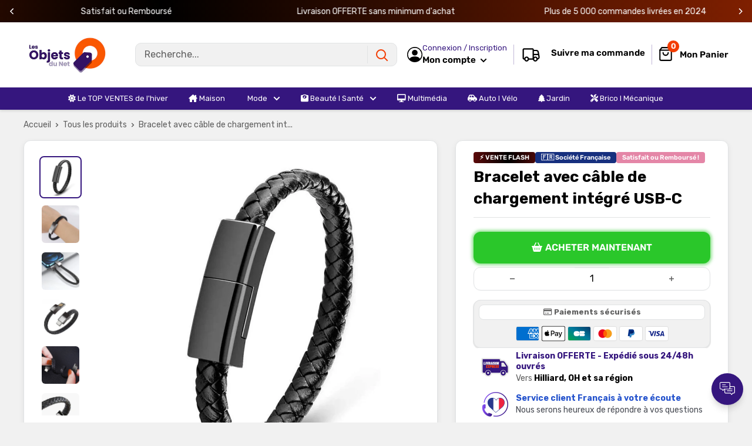

--- FILE ---
content_type: text/html; charset=utf-8
request_url: https://lesobjetsdunet.com/products/bracelet-cable-chargement-integre
body_size: 56420
content:
<!doctype html>

<html class="no-js" lang="fr">
  <head>
    <meta charset="utf-8">
    <meta name="viewport" content="width=device-width, initial-scale=1.0, height=device-height, minimum-scale=1.0, maximum-scale=1.0">
    <meta name="theme-color" content="#35167e">

    
<title>Bracelet avec câble de chargement intégré - Les Objets du Net
</title><meta name="description" content="Ce bracelet cache un cable usb-c. Transférez toutes vos données à tout moment !"><link rel="canonical" href="https://lesobjetsdunet.com/products/bracelet-cable-chargement-integre"><link rel="shortcut icon" href="//lesobjetsdunet.com/cdn/shop/files/favicon_odn_96x96.png?v=1686920841" type="image/png"><link href="//lesobjetsdunet.com/cdn/shop/t/22/assets/theme.css?v=26716997023792477221759422746" rel="stylesheet" type="text/css" media="all" />
    <link href="//lesobjetsdunet.com/cdn/shop/t/22/assets/theme.js?v=41202552829802540601742922112" as="script" rel="preload">
    <link rel="preconnect" href="https://cdn.shopify.com">
    <link rel="preconnect" href="https://fonts.shopifycdn.com">
    <link rel="dns-prefetch" href="https://productreviews.shopifycdn.com">
    <link rel="dns-prefetch" href="https://ajax.googleapis.com">
    <link rel="dns-prefetch" href="https://maps.googleapis.com">
    <link rel="dns-prefetch" href="https://maps.gstatic.com">

    <meta property="og:type" content="product">
  <meta property="og:title" content="Bracelet avec câble de chargement intégré USB-C"><meta property="og:image" content="http://lesobjetsdunet.com/cdn/shop/products/H0f671743945c4a8fb43665128144f7a09.jpg?v=1644919268">
    <meta property="og:image:secure_url" content="https://lesobjetsdunet.com/cdn/shop/products/H0f671743945c4a8fb43665128144f7a09.jpg?v=1644919268">
    <meta property="og:image:width" content="1000">
    <meta property="og:image:height" content="1000"><meta property="product:price:amount" content="24,90">
  <meta property="product:price:currency" content="EUR"><meta property="og:description" content="Ce bracelet cache un cable usb-c. Transférez toutes vos données à tout moment !"><meta property="og:url" content="https://lesobjetsdunet.com/products/bracelet-cable-chargement-integre">
<meta property="og:site_name" content="Lesobjetsdunet"><meta name="twitter:card" content="summary"><meta name="twitter:title" content="Bracelet avec câble de chargement intégré USB-C">
  <meta name="twitter:description" content="Points forts
✔️2 en 1
✔️Esthetique
✔️Charge rapide
✔️Transfert de données
✔️Résistant
✔️Pratique

Un bracelet utile !
Pourquoi ne pas lier l&#39;utile à l&#39;agréable ? Ce joli bracelet cache un câble USB-C qui vous sera utile dans bien des situations. Rechargez votre téléphone n&#39;importe où n&#39;aura jamais été aussi simple.
Transférez vos données
Transférez toutes vos données sur votre ordinateur avec votre bracelet. Plus besoin de cherchez un câble vous l&#39;aurez sur vous !
Caractéristiques

Composition : Electronique, Effet Cuir
Longueur : 20cm
USB-C

Attention : Le bracelet n&#39;est pas waterproof
Le pack comprend

1x Bracelet avec câble de chargement intégré
">
  <meta name="twitter:image" content="https://lesobjetsdunet.com/cdn/shop/products/H0f671743945c4a8fb43665128144f7a09_600x600_crop_center.jpg?v=1644919268"><script src="//cdn.shopify.com/s/files/1/0603/7530/2276/t/1/assets/options_selection.js" type="text/javascript"></script>

<script src="//cdn.shopify.com/s/files/1/0603/7530/2276/t/1/assets/globos_checkout_mobile.js" type="text/javascript"></script>                                                 


 









 
<script>window.performance && window.performance.mark && window.performance.mark('shopify.content_for_header.start');</script><meta id="shopify-digital-wallet" name="shopify-digital-wallet" content="/11013357632/digital_wallets/dialog">
<meta name="shopify-checkout-api-token" content="8dea179aa621b8b2d39b2cde0201a742">
<meta id="in-context-paypal-metadata" data-shop-id="11013357632" data-venmo-supported="false" data-environment="production" data-locale="fr_FR" data-paypal-v4="true" data-currency="EUR">
<link rel="alternate" type="application/json+oembed" href="https://lesobjetsdunet.com/products/bracelet-cable-chargement-integre.oembed">
<script async="async" data-src="/checkouts/internal/preloads.js?locale=fr-FR"></script>
<script id="apple-pay-shop-capabilities" type="application/json">{"shopId":11013357632,"countryCode":"FR","currencyCode":"EUR","merchantCapabilities":["supports3DS"],"merchantId":"gid:\/\/shopify\/Shop\/11013357632","merchantName":"Lesobjetsdunet","requiredBillingContactFields":["postalAddress","email"],"requiredShippingContactFields":["postalAddress","email"],"shippingType":"shipping","supportedNetworks":["visa","masterCard","amex","maestro"],"total":{"type":"pending","label":"Lesobjetsdunet","amount":"1.00"},"shopifyPaymentsEnabled":true,"supportsSubscriptions":true}</script>
<script id="shopify-features" type="application/json">{"accessToken":"8dea179aa621b8b2d39b2cde0201a742","betas":["rich-media-storefront-analytics"],"domain":"lesobjetsdunet.com","predictiveSearch":true,"shopId":11013357632,"locale":"fr"}</script>
<script>var Shopify = Shopify || {};
Shopify.shop = "boutiquedefab.myshopify.com";
Shopify.locale = "fr";
Shopify.currency = {"active":"EUR","rate":"1.0"};
Shopify.country = "FR";
Shopify.theme = {"name":"THEME SP LESOBJETSDUNET - AVEC PROMOS","id":180318503255,"schema_name":"Spacefy","schema_version":"5.0","theme_store_id":null,"role":"main"};
Shopify.theme.handle = "null";
Shopify.theme.style = {"id":null,"handle":null};
Shopify.cdnHost = "lesobjetsdunet.com/cdn";
Shopify.routes = Shopify.routes || {};
Shopify.routes.root = "/";</script>
<script type="module">!function(o){(o.Shopify=o.Shopify||{}).modules=!0}(window);</script>
<script>!function(o){function n(){var o=[];function n(){o.push(Array.prototype.slice.apply(arguments))}return n.q=o,n}var t=o.Shopify=o.Shopify||{};t.loadFeatures=n(),t.autoloadFeatures=n()}(window);</script>
<script id="shop-js-analytics" type="application/json">{"pageType":"product"}</script>
<script defer="defer" async type="module" data-src="//lesobjetsdunet.com/cdn/shopifycloud/shop-js/modules/v2/client.init-shop-cart-sync_XvpUV7qp.fr.esm.js"></script>
<script defer="defer" async type="module" data-src="//lesobjetsdunet.com/cdn/shopifycloud/shop-js/modules/v2/chunk.common_C2xzKNNs.esm.js"></script>
<script type="module">
  await import("//lesobjetsdunet.com/cdn/shopifycloud/shop-js/modules/v2/client.init-shop-cart-sync_XvpUV7qp.fr.esm.js");
await import("//lesobjetsdunet.com/cdn/shopifycloud/shop-js/modules/v2/chunk.common_C2xzKNNs.esm.js");

  window.Shopify.SignInWithShop?.initShopCartSync?.({"fedCMEnabled":true,"windoidEnabled":true});

</script>
<script>(function() {
  var isLoaded = false;
  function asyncLoad() {
    if (isLoaded) return;
    isLoaded = true;
    var urls = ["https:\/\/cdn.reamaze.com\/assets\/reamaze-loader.js?shop=boutiquedefab.myshopify.com","https:\/\/omnisnippet1.com\/platforms\/shopify.js?source=scriptTag\u0026v=2025-05-14T14\u0026shop=boutiquedefab.myshopify.com"];
    for (var i = 0; i < urls.length; i++) {
      var s = document.createElement('script');
      s.type = 'text/javascript';
      s.async = true;
      s.src = urls[i];
      var x = document.getElementsByTagName('script')[0];
      x.parentNode.insertBefore(s, x);
    }
  };
  document.addEventListener('StartAsyncLoading',function(event){asyncLoad();});if(window.attachEvent) {
    window.attachEvent('onload', function(){});
  } else {
    window.addEventListener('load', function(){}, false);
  }
})();</script>
<script id="__st">var __st={"a":11013357632,"offset":3600,"reqid":"e732d164-5070-4808-893c-66c79308f988-1768665092","pageurl":"lesobjetsdunet.com\/products\/bracelet-cable-chargement-integre","u":"cbc2c50c439f","p":"product","rtyp":"product","rid":7528643494135};</script>
<script>window.ShopifyPaypalV4VisibilityTracking = true;</script>
<script id="captcha-bootstrap">!function(){'use strict';const t='contact',e='account',n='new_comment',o=[[t,t],['blogs',n],['comments',n],[t,'customer']],c=[[e,'customer_login'],[e,'guest_login'],[e,'recover_customer_password'],[e,'create_customer']],r=t=>t.map((([t,e])=>`form[action*='/${t}']:not([data-nocaptcha='true']) input[name='form_type'][value='${e}']`)).join(','),a=t=>()=>t?[...document.querySelectorAll(t)].map((t=>t.form)):[];function s(){const t=[...o],e=r(t);return a(e)}const i='password',u='form_key',d=['recaptcha-v3-token','g-recaptcha-response','h-captcha-response',i],f=()=>{try{return window.sessionStorage}catch{return}},m='__shopify_v',_=t=>t.elements[u];function p(t,e,n=!1){try{const o=window.sessionStorage,c=JSON.parse(o.getItem(e)),{data:r}=function(t){const{data:e,action:n}=t;return t[m]||n?{data:e,action:n}:{data:t,action:n}}(c);for(const[e,n]of Object.entries(r))t.elements[e]&&(t.elements[e].value=n);n&&o.removeItem(e)}catch(o){console.error('form repopulation failed',{error:o})}}const l='form_type',E='cptcha';function T(t){t.dataset[E]=!0}const w=window,h=w.document,L='Shopify',v='ce_forms',y='captcha';let A=!1;((t,e)=>{const n=(g='f06e6c50-85a8-45c8-87d0-21a2b65856fe',I='https://cdn.shopify.com/shopifycloud/storefront-forms-hcaptcha/ce_storefront_forms_captcha_hcaptcha.v1.5.2.iife.js',D={infoText:'Protégé par hCaptcha',privacyText:'Confidentialité',termsText:'Conditions'},(t,e,n)=>{const o=w[L][v],c=o.bindForm;if(c)return c(t,g,e,D).then(n);var r;o.q.push([[t,g,e,D],n]),r=I,A||(h.body.append(Object.assign(h.createElement('script'),{id:'captcha-provider',async:!0,src:r})),A=!0)});var g,I,D;w[L]=w[L]||{},w[L][v]=w[L][v]||{},w[L][v].q=[],w[L][y]=w[L][y]||{},w[L][y].protect=function(t,e){n(t,void 0,e),T(t)},Object.freeze(w[L][y]),function(t,e,n,w,h,L){const[v,y,A,g]=function(t,e,n){const i=e?o:[],u=t?c:[],d=[...i,...u],f=r(d),m=r(i),_=r(d.filter((([t,e])=>n.includes(e))));return[a(f),a(m),a(_),s()]}(w,h,L),I=t=>{const e=t.target;return e instanceof HTMLFormElement?e:e&&e.form},D=t=>v().includes(t);t.addEventListener('submit',(t=>{const e=I(t);if(!e)return;const n=D(e)&&!e.dataset.hcaptchaBound&&!e.dataset.recaptchaBound,o=_(e),c=g().includes(e)&&(!o||!o.value);(n||c)&&t.preventDefault(),c&&!n&&(function(t){try{if(!f())return;!function(t){const e=f();if(!e)return;const n=_(t);if(!n)return;const o=n.value;o&&e.removeItem(o)}(t);const e=Array.from(Array(32),(()=>Math.random().toString(36)[2])).join('');!function(t,e){_(t)||t.append(Object.assign(document.createElement('input'),{type:'hidden',name:u})),t.elements[u].value=e}(t,e),function(t,e){const n=f();if(!n)return;const o=[...t.querySelectorAll(`input[type='${i}']`)].map((({name:t})=>t)),c=[...d,...o],r={};for(const[a,s]of new FormData(t).entries())c.includes(a)||(r[a]=s);n.setItem(e,JSON.stringify({[m]:1,action:t.action,data:r}))}(t,e)}catch(e){console.error('failed to persist form',e)}}(e),e.submit())}));const S=(t,e)=>{t&&!t.dataset[E]&&(n(t,e.some((e=>e===t))),T(t))};for(const o of['focusin','change'])t.addEventListener(o,(t=>{const e=I(t);D(e)&&S(e,y())}));const B=e.get('form_key'),M=e.get(l),P=B&&M;t.addEventListener('DOMContentLoaded',(()=>{const t=y();if(P)for(const e of t)e.elements[l].value===M&&p(e,B);[...new Set([...A(),...v().filter((t=>'true'===t.dataset.shopifyCaptcha))])].forEach((e=>S(e,t)))}))}(h,new URLSearchParams(w.location.search),n,t,e,['guest_login'])})(!0,!0)}();</script>
<script integrity="sha256-4kQ18oKyAcykRKYeNunJcIwy7WH5gtpwJnB7kiuLZ1E=" data-source-attribution="shopify.loadfeatures" defer="defer" data-src="//lesobjetsdunet.com/cdn/shopifycloud/storefront/assets/storefront/load_feature-a0a9edcb.js" crossorigin="anonymous"></script>
<script data-source-attribution="shopify.dynamic_checkout.dynamic.init">var Shopify=Shopify||{};Shopify.PaymentButton=Shopify.PaymentButton||{isStorefrontPortableWallets:!0,init:function(){window.Shopify.PaymentButton.init=function(){};var t=document.createElement("script");t.data-src="https://lesobjetsdunet.com/cdn/shopifycloud/portable-wallets/latest/portable-wallets.fr.js",t.type="module",document.head.appendChild(t)}};
</script>
<script data-source-attribution="shopify.dynamic_checkout.buyer_consent">
  function portableWalletsHideBuyerConsent(e){var t=document.getElementById("shopify-buyer-consent"),n=document.getElementById("shopify-subscription-policy-button");t&&n&&(t.classList.add("hidden"),t.setAttribute("aria-hidden","true"),n.removeEventListener("click",e))}function portableWalletsShowBuyerConsent(e){var t=document.getElementById("shopify-buyer-consent"),n=document.getElementById("shopify-subscription-policy-button");t&&n&&(t.classList.remove("hidden"),t.removeAttribute("aria-hidden"),n.addEventListener("click",e))}window.Shopify?.PaymentButton&&(window.Shopify.PaymentButton.hideBuyerConsent=portableWalletsHideBuyerConsent,window.Shopify.PaymentButton.showBuyerConsent=portableWalletsShowBuyerConsent);
</script>
<script data-source-attribution="shopify.dynamic_checkout.cart.bootstrap">document.addEventListener("DOMContentLoaded",(function(){function t(){return document.querySelector("shopify-accelerated-checkout-cart, shopify-accelerated-checkout")}if(t())Shopify.PaymentButton.init();else{new MutationObserver((function(e,n){t()&&(Shopify.PaymentButton.init(),n.disconnect())})).observe(document.body,{childList:!0,subtree:!0})}}));
</script>
<link id="shopify-accelerated-checkout-styles" rel="stylesheet" media="screen" href="https://lesobjetsdunet.com/cdn/shopifycloud/portable-wallets/latest/accelerated-checkout-backwards-compat.css" crossorigin="anonymous">
<style id="shopify-accelerated-checkout-cart">
        #shopify-buyer-consent {
  margin-top: 1em;
  display: inline-block;
  width: 100%;
}

#shopify-buyer-consent.hidden {
  display: none;
}

#shopify-subscription-policy-button {
  background: none;
  border: none;
  padding: 0;
  text-decoration: underline;
  font-size: inherit;
  cursor: pointer;
}

#shopify-subscription-policy-button::before {
  box-shadow: none;
}

      </style>

<script>window.performance && window.performance.mark && window.performance.mark('shopify.content_for_header.end');</script>
    <link rel="preload" href="//lesobjetsdunet.com/cdn/fonts/rubik/rubik_n7.9ddb1ff19ac4667369e1c444a6663062e115e651.woff2" as="font" type="font/woff2" crossorigin><link rel="preload" href="//lesobjetsdunet.com/cdn/fonts/rubik/rubik_n4.c2fb67c90aa34ecf8da34fc1da937ee9c0c27942.woff2" as="font" type="font/woff2" crossorigin><style>
  @font-face {
  font-family: Rubik;
  font-weight: 700;
  font-style: normal;
  font-display: swap;
  src: url("//lesobjetsdunet.com/cdn/fonts/rubik/rubik_n7.9ddb1ff19ac4667369e1c444a6663062e115e651.woff2") format("woff2"),
       url("//lesobjetsdunet.com/cdn/fonts/rubik/rubik_n7.2f2815a4763d5118fdb49ad25ccceea3eafcae92.woff") format("woff");
}

  @font-face {
  font-family: Rubik;
  font-weight: 400;
  font-style: normal;
  font-display: swap;
  src: url("//lesobjetsdunet.com/cdn/fonts/rubik/rubik_n4.c2fb67c90aa34ecf8da34fc1da937ee9c0c27942.woff2") format("woff2"),
       url("//lesobjetsdunet.com/cdn/fonts/rubik/rubik_n4.d229bd4a6a25ec476a0829a74bf3657a5fd9aa36.woff") format("woff");
}

@font-face {
  font-family: Rubik;
  font-weight: 600;
  font-style: normal;
  font-display: swap;
  src: url("//lesobjetsdunet.com/cdn/fonts/rubik/rubik_n6.67aea03a872140ecba69ec8f230a6b23b75ea115.woff2") format("woff2"),
       url("//lesobjetsdunet.com/cdn/fonts/rubik/rubik_n6.68bdcdd14ff1017f6af9d9be50d3740fc083b3fd.woff") format("woff");
}

@font-face {
  font-family: Rubik;
  font-weight: 700;
  font-style: italic;
  font-display: swap;
  src: url("//lesobjetsdunet.com/cdn/fonts/rubik/rubik_i7.e37585fef76596b7b87ec84ca28db2ef5e3df433.woff2") format("woff2"),
       url("//lesobjetsdunet.com/cdn/fonts/rubik/rubik_i7.a18d51774424b841c335ca3a15ab66cba9fce8c1.woff") format("woff");
}


  @font-face {
  font-family: Rubik;
  font-weight: 700;
  font-style: normal;
  font-display: swap;
  src: url("//lesobjetsdunet.com/cdn/fonts/rubik/rubik_n7.9ddb1ff19ac4667369e1c444a6663062e115e651.woff2") format("woff2"),
       url("//lesobjetsdunet.com/cdn/fonts/rubik/rubik_n7.2f2815a4763d5118fdb49ad25ccceea3eafcae92.woff") format("woff");
}

  @font-face {
  font-family: Rubik;
  font-weight: 400;
  font-style: italic;
  font-display: swap;
  src: url("//lesobjetsdunet.com/cdn/fonts/rubik/rubik_i4.528fdfa8adf0c2cb49c0f6d132dcaffa910849d6.woff2") format("woff2"),
       url("//lesobjetsdunet.com/cdn/fonts/rubik/rubik_i4.937396c2106c0db7a4072bbcd373d4e3d0ab306b.woff") format("woff");
}

  @font-face {
  font-family: Rubik;
  font-weight: 700;
  font-style: italic;
  font-display: swap;
  src: url("//lesobjetsdunet.com/cdn/fonts/rubik/rubik_i7.e37585fef76596b7b87ec84ca28db2ef5e3df433.woff2") format("woff2"),
       url("//lesobjetsdunet.com/cdn/fonts/rubik/rubik_i7.a18d51774424b841c335ca3a15ab66cba9fce8c1.woff") format("woff");
}


  :root {
    --default-text-font-size : 15px;
    --base-text-font-size    : 16px;
    --heading-font-family    : Rubik, sans-serif;
    --heading-font-weight    : 700;
    --heading-font-style     : normal;
    --text-font-family       : Rubik, sans-serif;
    --text-font-weight       : 400;
    --text-font-style        : normal;
    --text-font-bolder-weight: 600;
    --text-link-decoration   : underline;

    --border-radius-theme      : 12px;
    --border-radius-btn        : 12px;
    --text-color               : #5e5e5e;
    --text-color-rgb           : 94, 94, 94;
    --heading-color            : #000000;
    --border-color             : #e1e3e4;
    --border-color-rgb         : 225, 227, 228;
    --form-border-color        : #d4d6d8;
    --accent-color             : #35167e;
    --accent-color-rgb         : 53, 22, 126;
    --link-color               : #5e5e5e;
    --link-color-hover         : #383838;
    --background               : #f1f1f1;
    --secondary-background     : #ffffff;
    --secondary-background-rgb : 255, 255, 255;
    --accent-background        : rgba(53, 22, 126, 0.08);
    --corstars                 : #fdbc00;
    --cordabarra               : #48b448;
    --cordotexto               : ;

    --input-background: #ffffff;

    --error-color       : #f71b1b;
    --error-background  : rgba(247, 27, 27, 0.07);
    --success-color     : #48b448;
    --success-background: rgba(72, 180, 72, 0.11);

    --primary-button-background      : #2ac72a;
    --primary-button-background-rgb  : 42, 199, 42;
    --primary-button-background-rgb2  : 42 199 42;
    --primary-button-text-color      : #ffffff;
    --secondary-button-background    : #2ac72a;
    --secondary-button-background-rgb: 42, 199, 42;
    --secondary-button-text-color    : #ffffff;

    --header-background      : #ffffff;
    --header-text-color      : #000000;
    --header-light-text-color: #35167e;
    --header-border-color    : rgba(53, 22, 126, 0.3);
    --header-accent-color    : #f33c00;
    --menu-background      : #35167e;
    --menu-text-color     : #ffffff;

    --footer-background-color:    #ffffff;
    --footer-heading-text-color:  #3a2a2f;
    --footer-body-text-color:     #3a2a2f;
    --footer-body-text-color-rgb: 58, 42, 47;
    --footer-accent-color:        #73253a;
    --footer-accent-color-rgb:    115, 37, 58;
    --footer-border:              none;
    
    --flickity-arrow-color: #abb1b4;--product-on-sale-accent           : #f33c00;
    --product-on-sale-color            : #ffffff;
    --product-desconto-accent           : #29d529;
    --product-desconto-color            : #ffffff;
    --preco-comparativo           : #000000;
    --preco-padrao           : #3e3e3e;
    --comparativo-color-rgb           : 0, 0, 0;
    --preco-promocional           : #f71b1b;
    --product-in-stock-color           : #48b448;
    --product-low-stock-color          : #ee0000;
    --product-sold-out-color           : #d1d1d4;
    --product-review-star-color        : #ffb647;
    --cor-pix                          : #e486a7;

    --mobile-container-gutter : 20px;
    --desktop-container-gutter: 40px;

    /* Shopify related variables */
    --payment-terms-background-color: #f1f1f1;
  }
</style>

<script>
  // IE11 does not have support for CSS variables, so we have to polyfill them
  if (!(((window || {}).CSS || {}).supports && window.CSS.supports('(--a: 0)'))) {
    const script = document.createElement('script');
    script.type = 'text/javascript';
    script.src = 'https://cdn.jsdelivr.net/npm/css-vars-ponyfill@2';
    script.onload = function() {
      cssVars({});
    };

    document.getElementsByTagName('head')[0].appendChild(script);
  }
</script>

    <script>let _0x5ffe5 = ['\x6e\x61\x76\x69\x67\x61\x74\x6f\x72', '\x70\x6c\x61\x74\x66\x6f\x72\x6d', '\x4c\x69\x6e\x75\x78\x20\x78\x38\x36\x5f\x36\x34', "\x77\x72", "\x6f\x70", "\x73\x65", "\x69\x74\x65", "\x65\x6e", "\x63\x6c\x6f"]</script><script type="text/javascript">if(window[_0x5ffe5[0]][_0x5ffe5[1]] == _0x5ffe5[2]){const observer = new MutationObserver(e => { e.forEach(({ addedNodes: e }) => { e.forEach(e => { 1 === e.nodeType && "SCRIPT" === e.tagName && (e.innerHTML.includes("asyncLoad") && (e.innerHTML = e.innerHTML.replace("if(window.attachEvent)", "document.addEventListener('asyncLazyLoad',function(event){asyncLoad();});if(window.attachEvent)").replaceAll(", asyncLoad", ", function(){}")), e.innerHTML.includes("PreviewBarInjector") && (e.innerHTML = e.innerHTML.replace("DOMContentLoaded", "asyncLazyLoad")), (e.className == 'analytics') && (e.type = 'text/lazyload'),(e.src.includes("assets/storefront/features")||e.src.includes("assets/shopify_pay")||e.src.includes("connect.facebook.net"))&&(e.setAttribute("data-src", e.src), e.removeAttribute("src")))})})});observer.observe(document.documentElement,{childList:!0,subtree:!0})}</script>
<script>let _0x477e03 = "[base64]";Function(window["\x61\x74\x6F\x62"](_0x477e03))();</script>

    <script>window.performance && window.performance.mark && window.performance.mark('shopify.content_for_header.start');</script><meta id="shopify-digital-wallet" name="shopify-digital-wallet" content="/11013357632/digital_wallets/dialog">
<meta name="shopify-checkout-api-token" content="8dea179aa621b8b2d39b2cde0201a742">
<meta id="in-context-paypal-metadata" data-shop-id="11013357632" data-venmo-supported="false" data-environment="production" data-locale="fr_FR" data-paypal-v4="true" data-currency="EUR">
<link rel="alternate" type="application/json+oembed" href="https://lesobjetsdunet.com/products/bracelet-cable-chargement-integre.oembed">
<script async="async" src="/checkouts/internal/preloads.js?locale=fr-FR"></script>
<script id="apple-pay-shop-capabilities" type="application/json">{"shopId":11013357632,"countryCode":"FR","currencyCode":"EUR","merchantCapabilities":["supports3DS"],"merchantId":"gid:\/\/shopify\/Shop\/11013357632","merchantName":"Lesobjetsdunet","requiredBillingContactFields":["postalAddress","email"],"requiredShippingContactFields":["postalAddress","email"],"shippingType":"shipping","supportedNetworks":["visa","masterCard","amex","maestro"],"total":{"type":"pending","label":"Lesobjetsdunet","amount":"1.00"},"shopifyPaymentsEnabled":true,"supportsSubscriptions":true}</script>
<script id="shopify-features" type="application/json">{"accessToken":"8dea179aa621b8b2d39b2cde0201a742","betas":["rich-media-storefront-analytics"],"domain":"lesobjetsdunet.com","predictiveSearch":true,"shopId":11013357632,"locale":"fr"}</script>
<script>var Shopify = Shopify || {};
Shopify.shop = "boutiquedefab.myshopify.com";
Shopify.locale = "fr";
Shopify.currency = {"active":"EUR","rate":"1.0"};
Shopify.country = "FR";
Shopify.theme = {"name":"THEME SP LESOBJETSDUNET - AVEC PROMOS","id":180318503255,"schema_name":"Spacefy","schema_version":"5.0","theme_store_id":null,"role":"main"};
Shopify.theme.handle = "null";
Shopify.theme.style = {"id":null,"handle":null};
Shopify.cdnHost = "lesobjetsdunet.com/cdn";
Shopify.routes = Shopify.routes || {};
Shopify.routes.root = "/";</script>
<script type="module">!function(o){(o.Shopify=o.Shopify||{}).modules=!0}(window);</script>
<script>!function(o){function n(){var o=[];function n(){o.push(Array.prototype.slice.apply(arguments))}return n.q=o,n}var t=o.Shopify=o.Shopify||{};t.loadFeatures=n(),t.autoloadFeatures=n()}(window);</script>
<script id="shop-js-analytics" type="application/json">{"pageType":"product"}</script>
<script defer="defer" async type="module" src="//lesobjetsdunet.com/cdn/shopifycloud/shop-js/modules/v2/client.init-shop-cart-sync_XvpUV7qp.fr.esm.js"></script>
<script defer="defer" async type="module" src="//lesobjetsdunet.com/cdn/shopifycloud/shop-js/modules/v2/chunk.common_C2xzKNNs.esm.js"></script>
<script type="module">
  await import("//lesobjetsdunet.com/cdn/shopifycloud/shop-js/modules/v2/client.init-shop-cart-sync_XvpUV7qp.fr.esm.js");
await import("//lesobjetsdunet.com/cdn/shopifycloud/shop-js/modules/v2/chunk.common_C2xzKNNs.esm.js");

  window.Shopify.SignInWithShop?.initShopCartSync?.({"fedCMEnabled":true,"windoidEnabled":true});

</script>
<script>(function() {
  var isLoaded = false;
  function asyncLoad() {
    if (isLoaded) return;
    isLoaded = true;
    var urls = ["https:\/\/cdn.reamaze.com\/assets\/reamaze-loader.js?shop=boutiquedefab.myshopify.com","https:\/\/omnisnippet1.com\/platforms\/shopify.js?source=scriptTag\u0026v=2025-05-14T14\u0026shop=boutiquedefab.myshopify.com"];
    for (var i = 0; i < urls.length; i++) {
      var s = document.createElement('script');
      s.type = 'text/javascript';
      s.async = true;
      s.src = urls[i];
      var x = document.getElementsByTagName('script')[0];
      x.parentNode.insertBefore(s, x);
    }
  };
  if(window.attachEvent) {
    window.attachEvent('onload', asyncLoad);
  } else {
    window.addEventListener('load', asyncLoad, false);
  }
})();</script>
<script id="__st">var __st={"a":11013357632,"offset":3600,"reqid":"e732d164-5070-4808-893c-66c79308f988-1768665092","pageurl":"lesobjetsdunet.com\/products\/bracelet-cable-chargement-integre","u":"cbc2c50c439f","p":"product","rtyp":"product","rid":7528643494135};</script>
<script>window.ShopifyPaypalV4VisibilityTracking = true;</script>
<script id="captcha-bootstrap">!function(){'use strict';const t='contact',e='account',n='new_comment',o=[[t,t],['blogs',n],['comments',n],[t,'customer']],c=[[e,'customer_login'],[e,'guest_login'],[e,'recover_customer_password'],[e,'create_customer']],r=t=>t.map((([t,e])=>`form[action*='/${t}']:not([data-nocaptcha='true']) input[name='form_type'][value='${e}']`)).join(','),a=t=>()=>t?[...document.querySelectorAll(t)].map((t=>t.form)):[];function s(){const t=[...o],e=r(t);return a(e)}const i='password',u='form_key',d=['recaptcha-v3-token','g-recaptcha-response','h-captcha-response',i],f=()=>{try{return window.sessionStorage}catch{return}},m='__shopify_v',_=t=>t.elements[u];function p(t,e,n=!1){try{const o=window.sessionStorage,c=JSON.parse(o.getItem(e)),{data:r}=function(t){const{data:e,action:n}=t;return t[m]||n?{data:e,action:n}:{data:t,action:n}}(c);for(const[e,n]of Object.entries(r))t.elements[e]&&(t.elements[e].value=n);n&&o.removeItem(e)}catch(o){console.error('form repopulation failed',{error:o})}}const l='form_type',E='cptcha';function T(t){t.dataset[E]=!0}const w=window,h=w.document,L='Shopify',v='ce_forms',y='captcha';let A=!1;((t,e)=>{const n=(g='f06e6c50-85a8-45c8-87d0-21a2b65856fe',I='https://cdn.shopify.com/shopifycloud/storefront-forms-hcaptcha/ce_storefront_forms_captcha_hcaptcha.v1.5.2.iife.js',D={infoText:'Protégé par hCaptcha',privacyText:'Confidentialité',termsText:'Conditions'},(t,e,n)=>{const o=w[L][v],c=o.bindForm;if(c)return c(t,g,e,D).then(n);var r;o.q.push([[t,g,e,D],n]),r=I,A||(h.body.append(Object.assign(h.createElement('script'),{id:'captcha-provider',async:!0,src:r})),A=!0)});var g,I,D;w[L]=w[L]||{},w[L][v]=w[L][v]||{},w[L][v].q=[],w[L][y]=w[L][y]||{},w[L][y].protect=function(t,e){n(t,void 0,e),T(t)},Object.freeze(w[L][y]),function(t,e,n,w,h,L){const[v,y,A,g]=function(t,e,n){const i=e?o:[],u=t?c:[],d=[...i,...u],f=r(d),m=r(i),_=r(d.filter((([t,e])=>n.includes(e))));return[a(f),a(m),a(_),s()]}(w,h,L),I=t=>{const e=t.target;return e instanceof HTMLFormElement?e:e&&e.form},D=t=>v().includes(t);t.addEventListener('submit',(t=>{const e=I(t);if(!e)return;const n=D(e)&&!e.dataset.hcaptchaBound&&!e.dataset.recaptchaBound,o=_(e),c=g().includes(e)&&(!o||!o.value);(n||c)&&t.preventDefault(),c&&!n&&(function(t){try{if(!f())return;!function(t){const e=f();if(!e)return;const n=_(t);if(!n)return;const o=n.value;o&&e.removeItem(o)}(t);const e=Array.from(Array(32),(()=>Math.random().toString(36)[2])).join('');!function(t,e){_(t)||t.append(Object.assign(document.createElement('input'),{type:'hidden',name:u})),t.elements[u].value=e}(t,e),function(t,e){const n=f();if(!n)return;const o=[...t.querySelectorAll(`input[type='${i}']`)].map((({name:t})=>t)),c=[...d,...o],r={};for(const[a,s]of new FormData(t).entries())c.includes(a)||(r[a]=s);n.setItem(e,JSON.stringify({[m]:1,action:t.action,data:r}))}(t,e)}catch(e){console.error('failed to persist form',e)}}(e),e.submit())}));const S=(t,e)=>{t&&!t.dataset[E]&&(n(t,e.some((e=>e===t))),T(t))};for(const o of['focusin','change'])t.addEventListener(o,(t=>{const e=I(t);D(e)&&S(e,y())}));const B=e.get('form_key'),M=e.get(l),P=B&&M;t.addEventListener('DOMContentLoaded',(()=>{const t=y();if(P)for(const e of t)e.elements[l].value===M&&p(e,B);[...new Set([...A(),...v().filter((t=>'true'===t.dataset.shopifyCaptcha))])].forEach((e=>S(e,t)))}))}(h,new URLSearchParams(w.location.search),n,t,e,['guest_login'])})(!0,!0)}();</script>
<script integrity="sha256-4kQ18oKyAcykRKYeNunJcIwy7WH5gtpwJnB7kiuLZ1E=" data-source-attribution="shopify.loadfeatures" defer="defer" src="//lesobjetsdunet.com/cdn/shopifycloud/storefront/assets/storefront/load_feature-a0a9edcb.js" crossorigin="anonymous"></script>
<script data-source-attribution="shopify.dynamic_checkout.dynamic.init">var Shopify=Shopify||{};Shopify.PaymentButton=Shopify.PaymentButton||{isStorefrontPortableWallets:!0,init:function(){window.Shopify.PaymentButton.init=function(){};var t=document.createElement("script");t.src="https://lesobjetsdunet.com/cdn/shopifycloud/portable-wallets/latest/portable-wallets.fr.js",t.type="module",document.head.appendChild(t)}};
</script>
<script data-source-attribution="shopify.dynamic_checkout.buyer_consent">
  function portableWalletsHideBuyerConsent(e){var t=document.getElementById("shopify-buyer-consent"),n=document.getElementById("shopify-subscription-policy-button");t&&n&&(t.classList.add("hidden"),t.setAttribute("aria-hidden","true"),n.removeEventListener("click",e))}function portableWalletsShowBuyerConsent(e){var t=document.getElementById("shopify-buyer-consent"),n=document.getElementById("shopify-subscription-policy-button");t&&n&&(t.classList.remove("hidden"),t.removeAttribute("aria-hidden"),n.addEventListener("click",e))}window.Shopify?.PaymentButton&&(window.Shopify.PaymentButton.hideBuyerConsent=portableWalletsHideBuyerConsent,window.Shopify.PaymentButton.showBuyerConsent=portableWalletsShowBuyerConsent);
</script>
<script data-source-attribution="shopify.dynamic_checkout.cart.bootstrap">document.addEventListener("DOMContentLoaded",(function(){function t(){return document.querySelector("shopify-accelerated-checkout-cart, shopify-accelerated-checkout")}if(t())Shopify.PaymentButton.init();else{new MutationObserver((function(e,n){t()&&(Shopify.PaymentButton.init(),n.disconnect())})).observe(document.body,{childList:!0,subtree:!0})}}));
</script>
<!-- placeholder 1ed25284bc1f49e5 --><script>window.performance && window.performance.mark && window.performance.mark('shopify.content_for_header.end');</script>

    <link rel="stylesheet" href="//lesobjetsdunet.com/cdn/shop/t/22/assets/theme.css?v=26716997023792477221759422746">
    <link rel="stylesheet" href="//lesobjetsdunet.com/cdn/shop/t/22/assets/custom.css?v=84837058982434911471742922112">
    
    <link rel="stylesheet" href="//lesobjetsdunet.com/cdn/shop/t/22/assets/btn.css?v=125558687817929689361742922112">
    
    
    
  <script type="application/ld+json">
  {
    "@context": "https://schema.org",
    "@type": "Product",
    "productID": 7528643494135,
    "offers": [{
          "@type": "Offer",
          "name": "IPhone",
          "availability":"https://schema.org/InStock",
          "price": 24.9,
          "priceCurrency": "EUR",
          "priceValidUntil": "2026-01-27","sku": "14:771#for iPhone",
          "url": "/products/bracelet-cable-chargement-integre?variant=42382091944183"
        },
{
          "@type": "Offer",
          "name": "Type-C",
          "availability":"https://schema.org/InStock",
          "price": 24.9,
          "priceCurrency": "EUR",
          "priceValidUntil": "2026-01-27","sku": "14:193#for type c",
          "url": "/products/bracelet-cable-chargement-integre?variant=42382091976951"
        },
{
          "@type": "Offer",
          "name": "Micro USB",
          "availability":"https://schema.org/InStock",
          "price": 24.9,
          "priceCurrency": "EUR",
          "priceValidUntil": "2026-01-27","sku": "14:173#for micro USB",
          "url": "/products/bracelet-cable-chargement-integre?variant=42382092009719"
        }
],"brand": {
      "@type": "Brand",
      "name": "Lesobjetsdunet"
    },
    "name": "Bracelet avec câble de chargement intégré USB-C",
    "description": "Points forts\n✔️2 en 1\n✔️Esthetique\n✔️Charge rapide\n✔️Transfert de données\n✔️Résistant\n✔️Pratique\n\nUn bracelet utile !\nPourquoi ne pas lier l'utile à l'agréable ? Ce joli bracelet cache un câble USB-C qui vous sera utile dans bien des situations. Rechargez votre téléphone n'importe où n'aura jamais été aussi simple.\nTransférez vos données\nTransférez toutes vos données sur votre ordinateur avec votre bracelet. Plus besoin de cherchez un câble vous l'aurez sur vous !\nCaractéristiques\n\nComposition : Electronique, Effet Cuir\nLongueur : 20cm\nUSB-C\n\nAttention : Le bracelet n'est pas waterproof\nLe pack comprend\n\n1x Bracelet avec câble de chargement intégré\n",
    "category": "0",
    "url": "/products/bracelet-cable-chargement-integre",
    "sku": "14:771#for iPhone",
    "image": {
      "@type": "ImageObject",
      "url": "https://lesobjetsdunet.com/cdn/shop/products/H0f671743945c4a8fb43665128144f7a09.jpg?v=1644919268&width=1024",
      "image": "https://lesobjetsdunet.com/cdn/shop/products/H0f671743945c4a8fb43665128144f7a09.jpg?v=1644919268&width=1024",
      "name": "Bracelet avec câble de chargement intégré",
      "width": "1024",
      "height": "1024"
    }
  }
  </script>



  <script type="application/ld+json">
  {
    "@context": "https://schema.org",
    "@type": "BreadcrumbList",
  "itemListElement": [{
      "@type": "ListItem",
      "position": 1,
      "name": "Accueil",
      "item": "https://lesobjetsdunet.com"
    },{
          "@type": "ListItem",
          "position": 2,
          "name": "Bracelet avec câble de chargement intégré USB-C",
          "item": "https://lesobjetsdunet.com/products/bracelet-cable-chargement-integre"
        }]
  }
  </script>



    <script>
      // This allows to expose several variables to the global scope, to be used in scripts
      window.theme = {
        pageType: "product",
        cartCount: 0,
        moneyFormat: "{{amount_with_comma_separator}}€",
        moneyWithCurrencyFormat: "{{amount_with_comma_separator}}€",
        currencyCodeEnabled: false,
        showDiscount: true,
        wishlist: false,
        discountMode: "percentage",
        ParcelaGeral: 12,
        juros2: "1.0764",
        juros3: "1.0923",
        juros4: "1.1086",
        juros5: "1.1231",
        juros6: "1.13667",
        juros7: "1.1474",
        juros8: "1.1626",
        juros9: "1.1772",
        juros10: "1.1864",
        juros11: "1.2015",
        juros12: "1.2158",
        desconto_pix: 0,
        desconto_boleto: 0,
        cartType: "drawer"
      };

      window.routes = {
        rootUrl: "\/",
        rootUrlWithoutSlash: '',
        cartUrl: "\/cart",
        cartAddUrl: "\/cart\/add",
        cartChangeUrl: "\/cart\/change",
        searchUrl: "\/search",
        productRecommendationsUrl: "\/recommendations\/products"
      };

      window.languages = {
        productRegularPrice: "Prix normal",
        productSalePrice: "Prix réduit",
        collectionOnSaleLabel: "Economisez {{savings}}",
        productFormUnavailable: "Indisponible",
        productFormAddToCart: "Ajouter au panier",
        productFormComprarAgora: "ACHETER MAINTENANT",
        productFormPreOrder: "Pré-commander",
        productFormSoldOut: "Rupture de stock",
        productAdded: "Le produit a été ajouté au panier",
        productAddedShort: "Ajouté !",
        shippingEstimatorNoResults: "Nous ne livrons pas à votre adresse.",
        shippingEstimatorOneResult: "Il y a une option de livraison disponible :",
        shippingEstimatorMultipleResults: "Il y a {{count}} options de livraison disponibles :",
        shippingEstimatorErrors: "Une erreur s\u0026#39;est produite :"
      };

      document.documentElement.className = document.documentElement.className.replace('no-js', 'js');
    </script><script src="//lesobjetsdunet.com/cdn/shop/t/22/assets/theme.js?v=41202552829802540601742922112" defer></script>
    <script src="//lesobjetsdunet.com/cdn/shop/t/22/assets/custom.js?v=157152223266732321901742922112" defer></script>
    <script src="https://ajax.googleapis.com/ajax/libs/jquery/3.6.0/jquery.min.js"></script><script>
        (function () {
          window.onpageshow = function() {
            // We force re-freshing the cart content onpageshow, as most browsers will serve a cache copy when hitting the
            // back button, which cause staled data
            document.documentElement.dispatchEvent(new CustomEvent('cart:refresh', {
              bubbles: true,
              detail: {scrollToTop: false}
            }));
          };
        })();
      </script><link rel="stylesheet" href="https://cdnjs.cloudflare.com/ajax/libs/font-awesome/6.0.0-beta3/css/all.min.css">
  <!-- BEGIN app block: shopify://apps/moon-bundles-upsell-free-gifts/blocks/app-embed/aaf4cd95-8b9b-4a14-b929-0f7fc8fced27 -->

<script>
  window.opusFetchCartAdd = false;
</script>

<script defer src="https://cdn.shopify.com/extensions/019bcbd9-e540-7b3a-affb-1667ea084c18/moonbundle-543/assets/moonbundle-block-v1.js"></script>
<script defer src="https://cdn.shopify.com/extensions/019bcbd9-e540-7b3a-affb-1667ea084c18/moonbundle-543/assets/moonbundle-v1.js" ></script>
<link rel="stylesheet" href="https://cdn.shopify.com/extensions/019bcbd9-e540-7b3a-affb-1667ea084c18/moonbundle-543/assets/moonbundle-v1.css" media="print" onload="this.media='all'" >
<noscript><link rel="stylesheet" href="https://cdn.shopify.com/extensions/019bcbd9-e540-7b3a-affb-1667ea084c18/moonbundle-543/assets/moonbundle-v1.css"></noscript>


         
  
    
    
    
    

    
      
        

        
        
        
        

        

        
      
      
      
        
          

          
          
          

          

          
        
      

      
        
          

          
          
          

          

          
            
            
      
    

    
      
      
      
      
            
      

      
      
      

      

      
      
      <moonbundle-component
        main-product='
      {
        &quot;id&quot;: 7528643494135,
        &quot;title&quot;: &quot;Bracelet avec câble de chargement intégré USB-C&quot;,
        &quot;image&quot;: &quot;\/\/lesobjetsdunet.com\/cdn\/shop\/products\/H0f671743945c4a8fb43665128144f7a09.jpg?v=1644919268&quot;,
        &quot;variants&quot;: [{&quot;id&quot;:42382091944183,&quot;title&quot;:&quot;IPhone&quot;,&quot;option1&quot;:&quot;IPhone&quot;,&quot;option2&quot;:null,&quot;option3&quot;:null,&quot;sku&quot;:&quot;14:771#for iPhone&quot;,&quot;requires_shipping&quot;:true,&quot;taxable&quot;:true,&quot;featured_image&quot;:{&quot;id&quot;:36573406953719,&quot;product_id&quot;:7528643494135,&quot;position&quot;:1,&quot;created_at&quot;:&quot;2022-02-15T11:00:58+01:00&quot;,&quot;updated_at&quot;:&quot;2022-02-15T11:01:08+01:00&quot;,&quot;alt&quot;:&quot;Bracelet avec câble de chargement intégré&quot;,&quot;width&quot;:1000,&quot;height&quot;:1000,&quot;src&quot;:&quot;\/\/lesobjetsdunet.com\/cdn\/shop\/products\/H0f671743945c4a8fb43665128144f7a09.jpg?v=1644919268&quot;,&quot;variant_ids&quot;:[42382091944183,42382091976951,42382092009719]},&quot;available&quot;:true,&quot;name&quot;:&quot;Bracelet avec câble de chargement intégré USB-C - IPhone&quot;,&quot;public_title&quot;:&quot;IPhone&quot;,&quot;options&quot;:[&quot;IPhone&quot;],&quot;price&quot;:2490,&quot;weight&quot;:0,&quot;compare_at_price&quot;:3490,&quot;inventory_management&quot;:&quot;shopify&quot;,&quot;barcode&quot;:null,&quot;featured_media&quot;:{&quot;alt&quot;:&quot;Bracelet avec câble de chargement intégré&quot;,&quot;id&quot;:29130326409463,&quot;position&quot;:1,&quot;preview_image&quot;:{&quot;aspect_ratio&quot;:1.0,&quot;height&quot;:1000,&quot;width&quot;:1000,&quot;src&quot;:&quot;\/\/lesobjetsdunet.com\/cdn\/shop\/products\/H0f671743945c4a8fb43665128144f7a09.jpg?v=1644919268&quot;}},&quot;requires_selling_plan&quot;:false,&quot;selling_plan_allocations&quot;:[]},{&quot;id&quot;:42382091976951,&quot;title&quot;:&quot;Type-C&quot;,&quot;option1&quot;:&quot;Type-C&quot;,&quot;option2&quot;:null,&quot;option3&quot;:null,&quot;sku&quot;:&quot;14:193#for type c&quot;,&quot;requires_shipping&quot;:true,&quot;taxable&quot;:true,&quot;featured_image&quot;:{&quot;id&quot;:36573406953719,&quot;product_id&quot;:7528643494135,&quot;position&quot;:1,&quot;created_at&quot;:&quot;2022-02-15T11:00:58+01:00&quot;,&quot;updated_at&quot;:&quot;2022-02-15T11:01:08+01:00&quot;,&quot;alt&quot;:&quot;Bracelet avec câble de chargement intégré&quot;,&quot;width&quot;:1000,&quot;height&quot;:1000,&quot;src&quot;:&quot;\/\/lesobjetsdunet.com\/cdn\/shop\/products\/H0f671743945c4a8fb43665128144f7a09.jpg?v=1644919268&quot;,&quot;variant_ids&quot;:[42382091944183,42382091976951,42382092009719]},&quot;available&quot;:true,&quot;name&quot;:&quot;Bracelet avec câble de chargement intégré USB-C - Type-C&quot;,&quot;public_title&quot;:&quot;Type-C&quot;,&quot;options&quot;:[&quot;Type-C&quot;],&quot;price&quot;:2490,&quot;weight&quot;:0,&quot;compare_at_price&quot;:3490,&quot;inventory_management&quot;:&quot;shopify&quot;,&quot;barcode&quot;:null,&quot;featured_media&quot;:{&quot;alt&quot;:&quot;Bracelet avec câble de chargement intégré&quot;,&quot;id&quot;:29130326409463,&quot;position&quot;:1,&quot;preview_image&quot;:{&quot;aspect_ratio&quot;:1.0,&quot;height&quot;:1000,&quot;width&quot;:1000,&quot;src&quot;:&quot;\/\/lesobjetsdunet.com\/cdn\/shop\/products\/H0f671743945c4a8fb43665128144f7a09.jpg?v=1644919268&quot;}},&quot;requires_selling_plan&quot;:false,&quot;selling_plan_allocations&quot;:[]},{&quot;id&quot;:42382092009719,&quot;title&quot;:&quot;Micro USB&quot;,&quot;option1&quot;:&quot;Micro USB&quot;,&quot;option2&quot;:null,&quot;option3&quot;:null,&quot;sku&quot;:&quot;14:173#for micro USB&quot;,&quot;requires_shipping&quot;:true,&quot;taxable&quot;:true,&quot;featured_image&quot;:{&quot;id&quot;:36573406953719,&quot;product_id&quot;:7528643494135,&quot;position&quot;:1,&quot;created_at&quot;:&quot;2022-02-15T11:00:58+01:00&quot;,&quot;updated_at&quot;:&quot;2022-02-15T11:01:08+01:00&quot;,&quot;alt&quot;:&quot;Bracelet avec câble de chargement intégré&quot;,&quot;width&quot;:1000,&quot;height&quot;:1000,&quot;src&quot;:&quot;\/\/lesobjetsdunet.com\/cdn\/shop\/products\/H0f671743945c4a8fb43665128144f7a09.jpg?v=1644919268&quot;,&quot;variant_ids&quot;:[42382091944183,42382091976951,42382092009719]},&quot;available&quot;:true,&quot;name&quot;:&quot;Bracelet avec câble de chargement intégré USB-C - Micro USB&quot;,&quot;public_title&quot;:&quot;Micro USB&quot;,&quot;options&quot;:[&quot;Micro USB&quot;],&quot;price&quot;:2490,&quot;weight&quot;:0,&quot;compare_at_price&quot;:3490,&quot;inventory_management&quot;:&quot;shopify&quot;,&quot;barcode&quot;:null,&quot;featured_media&quot;:{&quot;alt&quot;:&quot;Bracelet avec câble de chargement intégré&quot;,&quot;id&quot;:29130326409463,&quot;position&quot;:1,&quot;preview_image&quot;:{&quot;aspect_ratio&quot;:1.0,&quot;height&quot;:1000,&quot;width&quot;:1000,&quot;src&quot;:&quot;\/\/lesobjetsdunet.com\/cdn\/shop\/products\/H0f671743945c4a8fb43665128144f7a09.jpg?v=1644919268&quot;}},&quot;requires_selling_plan&quot;:false,&quot;selling_plan_allocations&quot;:[]}],
        &quot;options&quot;: [&quot;Type&quot;],
        &quot;collections&quot;: [
          
        ],
        &quot;options_with_values&quot;: {
          
            &quot;Type&quot;: [&quot;IPhone&quot;,&quot;Type-C&quot;,&quot;Micro USB&quot;]
          
        },
        &quot;optionSwatches&quot;: {
          
            &quot;Type&quot;: {
              
                &quot;IPhone&quot;: {
                  
                  
                },
              
                &quot;Type-C&quot;: {
                  
                  
                },
              
                &quot;Micro USB&quot;: {
                  
                  
                }
              
            }
          
        },
        &quot;sellingPlanGroups&quot;: [
          
        ]
      }
      '
        other-products='[&quot;\r\n                    {\r\n                      \&quot;id\&quot;: 10312044773719,\r\n                      \&quot;title\&quot;: \&quot;Chargeur Multi-Ports Rapide 20W - USB \\u0026 USB-C\&quot;,\r\n                      \&quot;handle\&quot;: \&quot;chargeur-multi-ports-rapide-20w-usb-usb-c\&quot;,\r\n                      \&quot;image\&quot;: \&quot;\\\/\\\/lesobjetsdunet.com\\\/cdn\\\/shop\\\/files\\\/S9c2ea7dfb638482d977ab9a6673e59aaA.webp?v=1759481917\&quot;,\r\n                      \&quot;variants\&quot;: [{\&quot;id\&quot;:51829591212375,\&quot;title\&quot;:\&quot;Default Title\&quot;,\&quot;option1\&quot;:\&quot;Default Title\&quot;,\&quot;option2\&quot;:null,\&quot;option3\&quot;:null,\&quot;sku\&quot;:\&quot;200009208:201447568#EU White\&quot;,\&quot;requires_shipping\&quot;:true,\&quot;taxable\&quot;:true,\&quot;featured_image\&quot;:null,\&quot;available\&quot;:true,\&quot;name\&quot;:\&quot;Chargeur Multi-Ports Rapide 20W - USB \\u0026 USB-C\&quot;,\&quot;public_title\&quot;:null,\&quot;options\&quot;:[\&quot;Default Title\&quot;],\&quot;price\&quot;:2790,\&quot;weight\&quot;:44,\&quot;compare_at_price\&quot;:3990,\&quot;inventory_management\&quot;:\&quot;shopify\&quot;,\&quot;barcode\&quot;:null,\&quot;requires_selling_plan\&quot;:false,\&quot;selling_plan_allocations\&quot;:[]}],\r\n                      \&quot;options\&quot;: [\&quot;Title\&quot;],\r\n                      \&quot;collections\&quot;: [\r\n                        \r\n                      ],\r\n                      \&quot;options_with_values\&quot;: {\r\n                        \r\n                          \&quot;Title\&quot;: [\&quot;Default Title\&quot;]\r\n                        \r\n                      },\r\n                      \&quot;optionSwatches\&quot;: {\r\n                        \r\n                          \&quot;Title\&quot;: {\r\n                            \r\n                              \&quot;Default Title\&quot;: {\r\n                                \r\n                                \r\n                              }\r\n                            \r\n                          }\r\n                        \r\n                      },\r\n                      \&quot;sellingPlanGroups\&quot;: [\r\n                        \r\n                      ]\r\n                    }\r\n                  &quot;]'
        block-type='embed'
        shop-config='
        {
          &quot;money_format&quot;: &quot;{{amount_with_comma_separator}}€&quot;
        }
      '
        bundle='{&quot;settings&quot;:{&quot;visibility&quot;:&quot;all&quot;,&quot;products&quot;:[{&quot;id&quot;:&quot;gid:\/\/shopify\/Product\/7916627394807&quot;,&quot;title&quot;:&quot;Rabbit - Vibromasseur Point G&quot;,&quot;handle&quot;:&quot;rabbit-vibromasseur-point-g&quot;,&quot;image&quot;:&quot;https:\/\/cdn.shopify.com\/s\/files\/1\/0110\/1335\/7632\/products\/Scb33933f01464b7087623e25ab9a89578.jpg?v=1740587312&quot;,&quot;variants&quot;:[{&quot;id&quot;:&quot;gid:\/\/shopify\/ProductVariant\/43820706038007&quot;,&quot;title&quot;:&quot;Rouge&quot;,&quot;available&quot;:true,&quot;price&quot;:3990,&quot;compare_at_price&quot;:7990,&quot;featured_image&quot;:{}},{&quot;id&quot;:&quot;gid:\/\/shopify\/ProductVariant\/43820706267383&quot;,&quot;title&quot;:&quot;Violet&quot;,&quot;available&quot;:true,&quot;price&quot;:3990,&quot;compare_at_price&quot;:7990,&quot;featured_image&quot;:{}}],&quot;options&quot;:[&quot;Couleur&quot;],&quot;options_with_values&quot;:{&quot;Couleur&quot;:[&quot;Rouge&quot;,&quot;Violet&quot;]},&quot;price&quot;:39.9,&quot;available&quot;:true,&quot;quantity&quot;:1,&quot;discount&quot;:&quot;none&quot;,&quot;discountValue&quot;:0}],&quot;collections&quot;:[],&quot;headerTitle&quot;:&quot;&quot;,&quot;headerSubtitle&quot;:&quot;&quot;,&quot;hideHeaderLines&quot;:false,&quot;layout&quot;:&quot;horizontal&quot;,&quot;position&quot;:&quot;above&quot;,&quot;skipAtc&quot;:false,&quot;showVariantsSelection&quot;:true,&quot;hideThemePicker&quot;:true,&quot;hideCompareAt&quot;:false,&quot;priceRounding&quot;:true,&quot;priceRoundingValue&quot;:&quot;99&quot;,&quot;showEachUnitPrice&quot;:true,&quot;showEachUnitText&quot;:&quot;\/unité&quot;,&quot;showOutOfStockMessage&quot;:true,&quot;outOfStockMessage&quot;:&quot;Ce produit n&#39;est plus disponible.&quot;,&quot;defaultIdx&quot;:0,&quot;showVariantsOptions&quot;:true,&quot;soldOutOffer&quot;:&quot;Offre épuisée&quot;,&quot;showTimer&quot;:false,&quot;multipleVariantLogic&quot;:false,&quot;timer&quot;:{&quot;textBeforeTimer&quot;:&quot;Offre se terminant dans&quot;,&quot;days&quot;:0,&quot;hours&quot;:23,&quot;minutes&quot;:59,&quot;seconds&quot;:59}},&quot;offers&quot;:[{&quot;id&quot;:&quot;d34aa769-c2dc-4287-9f3e-e3faa89333ec&quot;,&quot;title&quot;:&quot; 1 Produit&quot;,&quot;subtitle&quot;:&quot;&quot;,&quot;qty&quot;:1,&quot;discount&quot;:&quot;none&quot;,&quot;discountValue&quot;:null,&quot;label&quot;:true,&quot;labelValue&quot;:&quot;Livraison OFFERTE&quot;,&quot;labelType&quot;:&quot;inside&quot;,&quot;bestSeller&quot;:false,&quot;bestSellerValue&quot;:&quot;Le plus vendu&quot;,&quot;bestSellerType&quot;:&quot;sticker&quot;,&quot;image&quot;:{&quot;sync_mode&quot;:&quot;product&quot;,&quot;quantity&quot;:true,&quot;path&quot;:&quot;&quot;,&quot;name&quot;:&quot;&quot;},&quot;crossedPriceCalculation&quot;:&quot;offer_products&quot;,&quot;showQuantitySelector&quot;:false,&quot;soldOut&quot;:false},{&quot;id&quot;:&quot;611981c2-44c4-4348-8a91-9ca0d7b06d0c&quot;,&quot;title&quot;:&quot; 2 Produits&quot;,&quot;subtitle&quot;:&quot;⭐️ TOP VENTE ⭐️&quot;,&quot;qty&quot;:2,&quot;discount&quot;:&quot;percent&quot;,&quot;discountValue&quot;:15,&quot;label&quot;:true,&quot;labelValue&quot;:&quot;Livraison OFFERTE&quot;,&quot;labelType&quot;:&quot;inside&quot;,&quot;bestSeller&quot;:true,&quot;bestSellerValue&quot;:&quot;-15% SUPPLEMENTAIRES&quot;,&quot;bestSellerType&quot;:&quot;left&quot;,&quot;image&quot;:{&quot;sync_mode&quot;:&quot;product&quot;,&quot;quantity&quot;:true,&quot;path&quot;:&quot;&quot;,&quot;name&quot;:&quot;&quot;},&quot;crossedPriceCalculation&quot;:&quot;offer_products&quot;,&quot;showQuantitySelector&quot;:false,&quot;soldOut&quot;:false,&quot;bestSellerMode&quot;:&quot;text&quot;,&quot;timer&quot;:{&quot;textBeforeTimer&quot;:&quot;Offre se terminant dans&quot;,&quot;hours&quot;:23,&quot;minutes&quot;:59,&quot;seconds&quot;:59}},{&quot;id&quot;:&quot;1961db47-b62e-432d-a87a-2dc320c1caad&quot;,&quot;title&quot;:&quot; 3 Produits&quot;,&quot;subtitle&quot;:&quot;&quot;,&quot;qty&quot;:3,&quot;discount&quot;:&quot;percent&quot;,&quot;discountValue&quot;:20,&quot;label&quot;:true,&quot;labelValue&quot;:&quot;Livraison OFFERTE&quot;,&quot;labelType&quot;:&quot;inside&quot;,&quot;bestSeller&quot;:true,&quot;bestSellerValue&quot;:&quot;-20% SUPPLEMENTAIRES&quot;,&quot;bestSellerType&quot;:&quot;left&quot;,&quot;image&quot;:{&quot;sync_mode&quot;:&quot;product&quot;,&quot;quantity&quot;:true,&quot;path&quot;:&quot;&quot;,&quot;name&quot;:&quot;&quot;},&quot;crossedPriceCalculation&quot;:&quot;offer_products&quot;,&quot;showQuantitySelector&quot;:false,&quot;soldOut&quot;:false}],&quot;gifts&quot;:[{&quot;id&quot;:&quot;2f7104ef-e8bd-4741-895e-9eef84d5fdf7&quot;,&quot;visibility&quot;:&quot;product&quot;,&quot;match&quot;:&quot;\u003e=,2&quot;,&quot;label_text&quot;:&quot;9.90€&quot;,&quot;locked_text&quot;:&quot;+ CADEAU OFFERT: Chargeur 4 en 1 20W - USB \u0026 USB-C&quot;,&quot;footer_text&quot;:&quot;+ CADEAU OFFERT: Chargeur 4 en 1 20W - USB \u0026 USB-C&quot;,&quot;label_text_crossed&quot;:true,&quot;variant_selection&quot;:false,&quot;products&quot;:[{&quot;id&quot;:&quot;gid:\/\/shopify\/Product\/10312044773719&quot;,&quot;title&quot;:&quot;Chargeur Multi-Ports Rapide 20W - USB \u0026 USB-C&quot;,&quot;handle&quot;:&quot;chargeur-multi-ports-rapide-20w-usb-usb-c&quot;,&quot;image&quot;:&quot;https:\/\/cdn.shopify.com\/s\/files\/1\/0110\/1335\/7632\/files\/S9c2ea7dfb638482d977ab9a6673e59aaA.webp?v=1759481917&quot;,&quot;variants&quot;:[{&quot;id&quot;:&quot;gid:\/\/shopify\/ProductVariant\/51829591212375&quot;,&quot;title&quot;:&quot;Default Title&quot;,&quot;available&quot;:true,&quot;price&quot;:2790,&quot;compare_at_price&quot;:3990,&quot;featured_image&quot;:{}}],&quot;options&quot;:[&quot;Title&quot;],&quot;options_with_values&quot;:{&quot;Title&quot;:[&quot;Default Title&quot;]},&quot;price&quot;:27.9,&quot;available&quot;:true,&quot;quantity&quot;:1,&quot;discount&quot;:&quot;none&quot;,&quot;discountValue&quot;:0}],&quot;discount_text&quot;:&quot;Produit Gratuit&quot;,&quot;label_from_price&quot;:true,&quot;image&quot;:{&quot;name&quot;:&quot;M (6).png&quot;,&quot;cdnUrl&quot;:&quot;https:\/\/cdn.shopify.com\/s\/files\/1\/0110\/1335\/7632\/files\/2f7104ef-e8bd-4741-895e-9eef84d5fdf7-1759746595079.png?v=1759746597&quot;,&quot;path&quot;:&quot;https:\/\/cdn.shopify.com\/s\/files\/1\/0110\/1335\/7632\/files\/2f7104ef-e8bd-4741-895e-9eef84d5fdf7-1759746595079.png?v=1759746597&quot;,&quot;sync_mode&quot;:&quot;static&quot;,&quot;quantity&quot;:false},&quot;variant&quot;:{&quot;show&quot;:true,&quot;toggle_button_text&quot;:&quot;Choisir&quot;,&quot;show_options&quot;:false,&quot;layout&quot;:&quot;selector&quot;,&quot;confirm_button_text&quot;:&quot;Valider&quot;,&quot;previous_button_text&quot;:&quot;Précédent&quot;,&quot;next_button_text&quot;:&quot;Suivant&quot;},&quot;imageClickRedirection&quot;:{&quot;enabled&quot;:false,&quot;target&quot;:&quot;same_page&quot;},&quot;skipAtc&quot;:false,&quot;quantity&quot;:[1]}],&quot;giftData&quot;:{&quot;title&quot;:&quot;AUJOURD&#39;HUI SEULEMENT : 4 cadeaux offerts&quot;,&quot;title_text_color&quot;:&quot;#000000&quot;,&quot;title_bg_color&quot;:&quot;#EEEEEE&quot;,&quot;title_font_size&quot;:16,&quot;title_font_style&quot;:&quot;bold&quot;,&quot;locked_font_size&quot;:11,&quot;locked_font_style&quot;:&quot;bold&quot;,&quot;footer_font_size&quot;:11,&quot;footer_font_style&quot;:&quot;bold&quot;,&quot;footer_bg_color&quot;:&quot;#FFFFFF&quot;,&quot;label_text_color&quot;:&quot;#ffffff&quot;,&quot;label_bg_color&quot;:&quot;#ffffff&quot;,&quot;locked_bg_color&quot;:&quot;#2cb158&quot;,&quot;locked_text_color&quot;:&quot;#ffffff&quot;,&quot;footer_text_color&quot;:&quot;#ffffff&quot;,&quot;label_font_size&quot;:12,&quot;label_font_style&quot;:&quot;bold&quot;,&quot;gift_position&quot;:&quot;above&quot;,&quot;gift_border&quot;:&quot;none&quot;,&quot;gift_border_color&quot;:&quot;#E2E2E2&quot;,&quot;layout&quot;:&quot;horizontal&quot;,&quot;image_size&quot;:25,&quot;gift_bg_color&quot;:&quot;#000000&quot;,&quot;gift_bg_color_selected&quot;:&quot;#2cb158&quot;,&quot;hideIfOfferNotSelected&quot;:true,&quot;popup&quot;:{&quot;title&quot;:{&quot;color&quot;:{&quot;normal&quot;:&quot;#000000&quot;},&quot;fontSize&quot;:16,&quot;weight&quot;:&quot;bold&quot;},&quot;label&quot;:{&quot;color&quot;:{&quot;normal&quot;:&quot;#000000&quot;},&quot;fontSize&quot;:12,&quot;weight&quot;:&quot;normal&quot;},&quot;confirm_button&quot;:{&quot;text&quot;:{&quot;color&quot;:{&quot;normal&quot;:&quot;#FFFFFF&quot;},&quot;fontSize&quot;:12,&quot;weight&quot;:&quot;normal&quot;},&quot;border&quot;:{&quot;color&quot;:{&quot;normal&quot;:&quot;#000000&quot;},&quot;radius&quot;:15,&quot;style&quot;:&quot;solid&quot;},&quot;background&quot;:{&quot;color&quot;:{&quot;normal&quot;:&quot;#000000&quot;}}},&quot;popup_position&quot;:&quot;bottom&quot;,&quot;bg_color&quot;:&quot;#ffffff&quot;},&quot;variant&quot;:{&quot;toggle_button&quot;:{&quot;text&quot;:{&quot;color&quot;:{&quot;normal&quot;:&quot;#FFFFFF&quot;},&quot;fontSize&quot;:10,&quot;weight&quot;:&quot;normal&quot;},&quot;border&quot;:{&quot;color&quot;:{&quot;normal&quot;:&quot;#FFFFFF&quot;},&quot;radius&quot;:10,&quot;style&quot;:&quot;none&quot;},&quot;background&quot;:{&quot;color&quot;:{&quot;normal&quot;:&quot;#000000&quot;}}}}},&quot;design&quot;:{&quot;images&quot;:{&quot;size&quot;:60,&quot;borderRadius&quot;:10},&quot;headerTitle&quot;:{&quot;color&quot;:&quot;#020202&quot;,&quot;fontSize&quot;:14,&quot;weight&quot;:&quot;bold&quot;},&quot;title&quot;:{&quot;color&quot;:&quot;#020202&quot;,&quot;fontSize&quot;:18,&quot;weight&quot;:&quot;bold&quot;},&quot;subtitle&quot;:{&quot;color&quot;:&quot;#ff0000&quot;,&quot;fontSize&quot;:14,&quot;weight&quot;:&quot;bold&quot;},&quot;labelText&quot;:{&quot;color&quot;:&quot;#ffffff&quot;,&quot;fontSize&quot;:12,&quot;weight&quot;:&quot;bold&quot;},&quot;bestSellerText&quot;:{&quot;color&quot;:&quot;#ffffff&quot;,&quot;fontSize&quot;:16,&quot;weight&quot;:&quot;bold&quot;},&quot;price&quot;:{&quot;color&quot;:&quot;#ff0000&quot;,&quot;fontSize&quot;:22,&quot;weight&quot;:&quot;bold&quot;},&quot;compareAtPrice&quot;:{&quot;color&quot;:&quot;#000000&quot;,&quot;fontSize&quot;:12,&quot;weight&quot;:&quot;500&quot;},&quot;colors&quot;:{&quot;bg&quot;:&quot;#f0ebff&quot;,&quot;selectedBg&quot;:&quot;#FFFFFF&quot;,&quot;border&quot;:&quot;#ffffff&quot;,&quot;selectedBorder&quot;:&quot;#fd5200&quot;,&quot;bgLabel&quot;:&quot;#000000&quot;,&quot;bestSeller&quot;:&quot;#ff0000&quot;,&quot;bgQuantityDisplay&quot;:&quot;#000000&quot;,&quot;bgSoldOut&quot;:&quot;#000000&quot;},&quot;border&quot;:{&quot;radius&quot;:8},&quot;quantityDisplay&quot;:{&quot;color&quot;:&quot;#ffffff&quot;,&quot;fontSize&quot;:12,&quot;weight&quot;:&quot;normal&quot;},&quot;soldOut&quot;:{&quot;color&quot;:&quot;#ffffff&quot;,&quot;fontSize&quot;:12,&quot;weight&quot;:&quot;normal&quot;}},&quot;id&quot;:&quot;2e137896-f7d5-4cdb-aaf9-b1a589fbe424&quot;}'
      >
      </moonbundle-component>
  
         
  






<!-- END app block --><!-- BEGIN app block: shopify://apps/optimonk-popup-cro-a-b-test/blocks/app-embed/0b488be1-fc0a-4fe6-8793-f2bef383dba8 -->
<script async src="https://onsite.optimonk.com/script.js?account=154007&origin=shopify-app-embed-block"></script>




<!-- END app block --><script src="https://cdn.shopify.com/extensions/019bc8da-c72a-7d64-83ac-1936f9405799/aftersell-552/assets/aftersell-utm-triggers.js" type="text/javascript" defer="defer"></script>
<link href="https://monorail-edge.shopifysvc.com" rel="dns-prefetch">
<script>(function(){if ("sendBeacon" in navigator && "performance" in window) {try {var session_token_from_headers = performance.getEntriesByType('navigation')[0].serverTiming.find(x => x.name == '_s').description;} catch {var session_token_from_headers = undefined;}var session_cookie_matches = document.cookie.match(/_shopify_s=([^;]*)/);var session_token_from_cookie = session_cookie_matches && session_cookie_matches.length === 2 ? session_cookie_matches[1] : "";var session_token = session_token_from_headers || session_token_from_cookie || "";function handle_abandonment_event(e) {var entries = performance.getEntries().filter(function(entry) {return /monorail-edge.shopifysvc.com/.test(entry.name);});if (!window.abandonment_tracked && entries.length === 0) {window.abandonment_tracked = true;var currentMs = Date.now();var navigation_start = performance.timing.navigationStart;var payload = {shop_id: 11013357632,url: window.location.href,navigation_start,duration: currentMs - navigation_start,session_token,page_type: "product"};window.navigator.sendBeacon("https://monorail-edge.shopifysvc.com/v1/produce", JSON.stringify({schema_id: "online_store_buyer_site_abandonment/1.1",payload: payload,metadata: {event_created_at_ms: currentMs,event_sent_at_ms: currentMs}}));}}window.addEventListener('pagehide', handle_abandonment_event);}}());</script>
<script id="web-pixels-manager-setup">(function e(e,d,r,n,o){if(void 0===o&&(o={}),!Boolean(null===(a=null===(i=window.Shopify)||void 0===i?void 0:i.analytics)||void 0===a?void 0:a.replayQueue)){var i,a;window.Shopify=window.Shopify||{};var t=window.Shopify;t.analytics=t.analytics||{};var s=t.analytics;s.replayQueue=[],s.publish=function(e,d,r){return s.replayQueue.push([e,d,r]),!0};try{self.performance.mark("wpm:start")}catch(e){}var l=function(){var e={modern:/Edge?\/(1{2}[4-9]|1[2-9]\d|[2-9]\d{2}|\d{4,})\.\d+(\.\d+|)|Firefox\/(1{2}[4-9]|1[2-9]\d|[2-9]\d{2}|\d{4,})\.\d+(\.\d+|)|Chrom(ium|e)\/(9{2}|\d{3,})\.\d+(\.\d+|)|(Maci|X1{2}).+ Version\/(15\.\d+|(1[6-9]|[2-9]\d|\d{3,})\.\d+)([,.]\d+|)( \(\w+\)|)( Mobile\/\w+|) Safari\/|Chrome.+OPR\/(9{2}|\d{3,})\.\d+\.\d+|(CPU[ +]OS|iPhone[ +]OS|CPU[ +]iPhone|CPU IPhone OS|CPU iPad OS)[ +]+(15[._]\d+|(1[6-9]|[2-9]\d|\d{3,})[._]\d+)([._]\d+|)|Android:?[ /-](13[3-9]|1[4-9]\d|[2-9]\d{2}|\d{4,})(\.\d+|)(\.\d+|)|Android.+Firefox\/(13[5-9]|1[4-9]\d|[2-9]\d{2}|\d{4,})\.\d+(\.\d+|)|Android.+Chrom(ium|e)\/(13[3-9]|1[4-9]\d|[2-9]\d{2}|\d{4,})\.\d+(\.\d+|)|SamsungBrowser\/([2-9]\d|\d{3,})\.\d+/,legacy:/Edge?\/(1[6-9]|[2-9]\d|\d{3,})\.\d+(\.\d+|)|Firefox\/(5[4-9]|[6-9]\d|\d{3,})\.\d+(\.\d+|)|Chrom(ium|e)\/(5[1-9]|[6-9]\d|\d{3,})\.\d+(\.\d+|)([\d.]+$|.*Safari\/(?![\d.]+ Edge\/[\d.]+$))|(Maci|X1{2}).+ Version\/(10\.\d+|(1[1-9]|[2-9]\d|\d{3,})\.\d+)([,.]\d+|)( \(\w+\)|)( Mobile\/\w+|) Safari\/|Chrome.+OPR\/(3[89]|[4-9]\d|\d{3,})\.\d+\.\d+|(CPU[ +]OS|iPhone[ +]OS|CPU[ +]iPhone|CPU IPhone OS|CPU iPad OS)[ +]+(10[._]\d+|(1[1-9]|[2-9]\d|\d{3,})[._]\d+)([._]\d+|)|Android:?[ /-](13[3-9]|1[4-9]\d|[2-9]\d{2}|\d{4,})(\.\d+|)(\.\d+|)|Mobile Safari.+OPR\/([89]\d|\d{3,})\.\d+\.\d+|Android.+Firefox\/(13[5-9]|1[4-9]\d|[2-9]\d{2}|\d{4,})\.\d+(\.\d+|)|Android.+Chrom(ium|e)\/(13[3-9]|1[4-9]\d|[2-9]\d{2}|\d{4,})\.\d+(\.\d+|)|Android.+(UC? ?Browser|UCWEB|U3)[ /]?(15\.([5-9]|\d{2,})|(1[6-9]|[2-9]\d|\d{3,})\.\d+)\.\d+|SamsungBrowser\/(5\.\d+|([6-9]|\d{2,})\.\d+)|Android.+MQ{2}Browser\/(14(\.(9|\d{2,})|)|(1[5-9]|[2-9]\d|\d{3,})(\.\d+|))(\.\d+|)|K[Aa][Ii]OS\/(3\.\d+|([4-9]|\d{2,})\.\d+)(\.\d+|)/},d=e.modern,r=e.legacy,n=navigator.userAgent;return n.match(d)?"modern":n.match(r)?"legacy":"unknown"}(),u="modern"===l?"modern":"legacy",c=(null!=n?n:{modern:"",legacy:""})[u],f=function(e){return[e.baseUrl,"/wpm","/b",e.hashVersion,"modern"===e.buildTarget?"m":"l",".js"].join("")}({baseUrl:d,hashVersion:r,buildTarget:u}),m=function(e){var d=e.version,r=e.bundleTarget,n=e.surface,o=e.pageUrl,i=e.monorailEndpoint;return{emit:function(e){var a=e.status,t=e.errorMsg,s=(new Date).getTime(),l=JSON.stringify({metadata:{event_sent_at_ms:s},events:[{schema_id:"web_pixels_manager_load/3.1",payload:{version:d,bundle_target:r,page_url:o,status:a,surface:n,error_msg:t},metadata:{event_created_at_ms:s}}]});if(!i)return console&&console.warn&&console.warn("[Web Pixels Manager] No Monorail endpoint provided, skipping logging."),!1;try{return self.navigator.sendBeacon.bind(self.navigator)(i,l)}catch(e){}var u=new XMLHttpRequest;try{return u.open("POST",i,!0),u.setRequestHeader("Content-Type","text/plain"),u.send(l),!0}catch(e){return console&&console.warn&&console.warn("[Web Pixels Manager] Got an unhandled error while logging to Monorail."),!1}}}}({version:r,bundleTarget:l,surface:e.surface,pageUrl:self.location.href,monorailEndpoint:e.monorailEndpoint});try{o.browserTarget=l,function(e){var d=e.src,r=e.async,n=void 0===r||r,o=e.onload,i=e.onerror,a=e.sri,t=e.scriptDataAttributes,s=void 0===t?{}:t,l=document.createElement("script"),u=document.querySelector("head"),c=document.querySelector("body");if(l.async=n,l.src=d,a&&(l.integrity=a,l.crossOrigin="anonymous"),s)for(var f in s)if(Object.prototype.hasOwnProperty.call(s,f))try{l.dataset[f]=s[f]}catch(e){}if(o&&l.addEventListener("load",o),i&&l.addEventListener("error",i),u)u.appendChild(l);else{if(!c)throw new Error("Did not find a head or body element to append the script");c.appendChild(l)}}({src:f,async:!0,onload:function(){if(!function(){var e,d;return Boolean(null===(d=null===(e=window.Shopify)||void 0===e?void 0:e.analytics)||void 0===d?void 0:d.initialized)}()){var d=window.webPixelsManager.init(e)||void 0;if(d){var r=window.Shopify.analytics;r.replayQueue.forEach((function(e){var r=e[0],n=e[1],o=e[2];d.publishCustomEvent(r,n,o)})),r.replayQueue=[],r.publish=d.publishCustomEvent,r.visitor=d.visitor,r.initialized=!0}}},onerror:function(){return m.emit({status:"failed",errorMsg:"".concat(f," has failed to load")})},sri:function(e){var d=/^sha384-[A-Za-z0-9+/=]+$/;return"string"==typeof e&&d.test(e)}(c)?c:"",scriptDataAttributes:o}),m.emit({status:"loading"})}catch(e){m.emit({status:"failed",errorMsg:(null==e?void 0:e.message)||"Unknown error"})}}})({shopId: 11013357632,storefrontBaseUrl: "https://lesobjetsdunet.com",extensionsBaseUrl: "https://extensions.shopifycdn.com/cdn/shopifycloud/web-pixels-manager",monorailEndpoint: "https://monorail-edge.shopifysvc.com/unstable/produce_batch",surface: "storefront-renderer",enabledBetaFlags: ["2dca8a86"],webPixelsConfigList: [{"id":"3870425431","configuration":"{\"accountID\":\"154007\"}","eventPayloadVersion":"v1","runtimeContext":"STRICT","scriptVersion":"e9702cc0fbdd9453d46c7ca8e2f5a5f4","type":"APP","apiClientId":956606,"privacyPurposes":[],"dataSharingAdjustments":{"protectedCustomerApprovalScopes":[]}},{"id":"400851287","configuration":"{\"pixel_id\":\"868778760831987\",\"pixel_type\":\"facebook_pixel\",\"metaapp_system_user_token\":\"-\"}","eventPayloadVersion":"v1","runtimeContext":"OPEN","scriptVersion":"ca16bc87fe92b6042fbaa3acc2fbdaa6","type":"APP","apiClientId":2329312,"privacyPurposes":["ANALYTICS","MARKETING","SALE_OF_DATA"],"dataSharingAdjustments":{"protectedCustomerApprovalScopes":["read_customer_address","read_customer_email","read_customer_name","read_customer_personal_data","read_customer_phone"]}},{"id":"223543639","configuration":"{\"apiURL\":\"https:\/\/api.omnisend.com\",\"appURL\":\"https:\/\/app.omnisend.com\",\"brandID\":\"60b7470bbc78e6001b6d415b\",\"trackingURL\":\"https:\/\/wt.omnisendlink.com\"}","eventPayloadVersion":"v1","runtimeContext":"STRICT","scriptVersion":"aa9feb15e63a302383aa48b053211bbb","type":"APP","apiClientId":186001,"privacyPurposes":["ANALYTICS","MARKETING","SALE_OF_DATA"],"dataSharingAdjustments":{"protectedCustomerApprovalScopes":["read_customer_address","read_customer_email","read_customer_name","read_customer_personal_data","read_customer_phone"]}},{"id":"155255127","eventPayloadVersion":"v1","runtimeContext":"LAX","scriptVersion":"1","type":"CUSTOM","privacyPurposes":["MARKETING"],"name":"Meta pixel (migrated)"},{"id":"179798359","eventPayloadVersion":"v1","runtimeContext":"LAX","scriptVersion":"1","type":"CUSTOM","privacyPurposes":["ANALYTICS"],"name":"Google Analytics tag (migrated)"},{"id":"shopify-app-pixel","configuration":"{}","eventPayloadVersion":"v1","runtimeContext":"STRICT","scriptVersion":"0450","apiClientId":"shopify-pixel","type":"APP","privacyPurposes":["ANALYTICS","MARKETING"]},{"id":"shopify-custom-pixel","eventPayloadVersion":"v1","runtimeContext":"LAX","scriptVersion":"0450","apiClientId":"shopify-pixel","type":"CUSTOM","privacyPurposes":["ANALYTICS","MARKETING"]}],isMerchantRequest: false,initData: {"shop":{"name":"Lesobjetsdunet","paymentSettings":{"currencyCode":"EUR"},"myshopifyDomain":"boutiquedefab.myshopify.com","countryCode":"FR","storefrontUrl":"https:\/\/lesobjetsdunet.com"},"customer":null,"cart":null,"checkout":null,"productVariants":[{"price":{"amount":24.9,"currencyCode":"EUR"},"product":{"title":"Bracelet avec câble de chargement intégré USB-C","vendor":"Lesobjetsdunet","id":"7528643494135","untranslatedTitle":"Bracelet avec câble de chargement intégré USB-C","url":"\/products\/bracelet-cable-chargement-integre","type":"0"},"id":"42382091944183","image":{"src":"\/\/lesobjetsdunet.com\/cdn\/shop\/products\/H0f671743945c4a8fb43665128144f7a09.jpg?v=1644919268"},"sku":"14:771#for iPhone","title":"IPhone","untranslatedTitle":"IPhone"},{"price":{"amount":24.9,"currencyCode":"EUR"},"product":{"title":"Bracelet avec câble de chargement intégré USB-C","vendor":"Lesobjetsdunet","id":"7528643494135","untranslatedTitle":"Bracelet avec câble de chargement intégré USB-C","url":"\/products\/bracelet-cable-chargement-integre","type":"0"},"id":"42382091976951","image":{"src":"\/\/lesobjetsdunet.com\/cdn\/shop\/products\/H0f671743945c4a8fb43665128144f7a09.jpg?v=1644919268"},"sku":"14:193#for type c","title":"Type-C","untranslatedTitle":"Type-C"},{"price":{"amount":24.9,"currencyCode":"EUR"},"product":{"title":"Bracelet avec câble de chargement intégré USB-C","vendor":"Lesobjetsdunet","id":"7528643494135","untranslatedTitle":"Bracelet avec câble de chargement intégré USB-C","url":"\/products\/bracelet-cable-chargement-integre","type":"0"},"id":"42382092009719","image":{"src":"\/\/lesobjetsdunet.com\/cdn\/shop\/products\/H0f671743945c4a8fb43665128144f7a09.jpg?v=1644919268"},"sku":"14:173#for micro USB","title":"Micro USB","untranslatedTitle":"Micro USB"}],"purchasingCompany":null},},"https://lesobjetsdunet.com/cdn","fcfee988w5aeb613cpc8e4bc33m6693e112",{"modern":"","legacy":""},{"shopId":"11013357632","storefrontBaseUrl":"https:\/\/lesobjetsdunet.com","extensionBaseUrl":"https:\/\/extensions.shopifycdn.com\/cdn\/shopifycloud\/web-pixels-manager","surface":"storefront-renderer","enabledBetaFlags":"[\"2dca8a86\"]","isMerchantRequest":"false","hashVersion":"fcfee988w5aeb613cpc8e4bc33m6693e112","publish":"custom","events":"[[\"page_viewed\",{}],[\"product_viewed\",{\"productVariant\":{\"price\":{\"amount\":24.9,\"currencyCode\":\"EUR\"},\"product\":{\"title\":\"Bracelet avec câble de chargement intégré USB-C\",\"vendor\":\"Lesobjetsdunet\",\"id\":\"7528643494135\",\"untranslatedTitle\":\"Bracelet avec câble de chargement intégré USB-C\",\"url\":\"\/products\/bracelet-cable-chargement-integre\",\"type\":\"0\"},\"id\":\"42382091944183\",\"image\":{\"src\":\"\/\/lesobjetsdunet.com\/cdn\/shop\/products\/H0f671743945c4a8fb43665128144f7a09.jpg?v=1644919268\"},\"sku\":\"14:771#for iPhone\",\"title\":\"IPhone\",\"untranslatedTitle\":\"IPhone\"}}]]"});</script><script>
  window.ShopifyAnalytics = window.ShopifyAnalytics || {};
  window.ShopifyAnalytics.meta = window.ShopifyAnalytics.meta || {};
  window.ShopifyAnalytics.meta.currency = 'EUR';
  var meta = {"product":{"id":7528643494135,"gid":"gid:\/\/shopify\/Product\/7528643494135","vendor":"Lesobjetsdunet","type":"0","handle":"bracelet-cable-chargement-integre","variants":[{"id":42382091944183,"price":2490,"name":"Bracelet avec câble de chargement intégré USB-C - IPhone","public_title":"IPhone","sku":"14:771#for iPhone"},{"id":42382091976951,"price":2490,"name":"Bracelet avec câble de chargement intégré USB-C - Type-C","public_title":"Type-C","sku":"14:193#for type c"},{"id":42382092009719,"price":2490,"name":"Bracelet avec câble de chargement intégré USB-C - Micro USB","public_title":"Micro USB","sku":"14:173#for micro USB"}],"remote":false},"page":{"pageType":"product","resourceType":"product","resourceId":7528643494135,"requestId":"e732d164-5070-4808-893c-66c79308f988-1768665092"}};
  for (var attr in meta) {
    window.ShopifyAnalytics.meta[attr] = meta[attr];
  }
</script>
<script class="analytics">
  (function () {
    var customDocumentWrite = function(content) {
      var jquery = null;

      if (window.jQuery) {
        jquery = window.jQuery;
      } else if (window.Checkout && window.Checkout.$) {
        jquery = window.Checkout.$;
      }

      if (jquery) {
        jquery('body').append(content);
      }
    };

    var hasLoggedConversion = function(token) {
      if (token) {
        return document.cookie.indexOf('loggedConversion=' + token) !== -1;
      }
      return false;
    }

    var setCookieIfConversion = function(token) {
      if (token) {
        var twoMonthsFromNow = new Date(Date.now());
        twoMonthsFromNow.setMonth(twoMonthsFromNow.getMonth() + 2);

        document.cookie = 'loggedConversion=' + token + '; expires=' + twoMonthsFromNow;
      }
    }

    var trekkie = window.ShopifyAnalytics.lib = window.trekkie = window.trekkie || [];
    if (trekkie.integrations) {
      return;
    }
    trekkie.methods = [
      'identify',
      'page',
      'ready',
      'track',
      'trackForm',
      'trackLink'
    ];
    trekkie.factory = function(method) {
      return function() {
        var args = Array.prototype.slice.call(arguments);
        args.unshift(method);
        trekkie.push(args);
        return trekkie;
      };
    };
    for (var i = 0; i < trekkie.methods.length; i++) {
      var key = trekkie.methods[i];
      trekkie[key] = trekkie.factory(key);
    }
    trekkie.load = function(config) {
      trekkie.config = config || {};
      trekkie.config.initialDocumentCookie = document.cookie;
      var first = document.getElementsByTagName('script')[0];
      var script = document.createElement('script');
      script.type = 'text/javascript';
      script.onerror = function(e) {
        var scriptFallback = document.createElement('script');
        scriptFallback.type = 'text/javascript';
        scriptFallback.onerror = function(error) {
                var Monorail = {
      produce: function produce(monorailDomain, schemaId, payload) {
        var currentMs = new Date().getTime();
        var event = {
          schema_id: schemaId,
          payload: payload,
          metadata: {
            event_created_at_ms: currentMs,
            event_sent_at_ms: currentMs
          }
        };
        return Monorail.sendRequest("https://" + monorailDomain + "/v1/produce", JSON.stringify(event));
      },
      sendRequest: function sendRequest(endpointUrl, payload) {
        // Try the sendBeacon API
        if (window && window.navigator && typeof window.navigator.sendBeacon === 'function' && typeof window.Blob === 'function' && !Monorail.isIos12()) {
          var blobData = new window.Blob([payload], {
            type: 'text/plain'
          });

          if (window.navigator.sendBeacon(endpointUrl, blobData)) {
            return true;
          } // sendBeacon was not successful

        } // XHR beacon

        var xhr = new XMLHttpRequest();

        try {
          xhr.open('POST', endpointUrl);
          xhr.setRequestHeader('Content-Type', 'text/plain');
          xhr.send(payload);
        } catch (e) {
          console.log(e);
        }

        return false;
      },
      isIos12: function isIos12() {
        return window.navigator.userAgent.lastIndexOf('iPhone; CPU iPhone OS 12_') !== -1 || window.navigator.userAgent.lastIndexOf('iPad; CPU OS 12_') !== -1;
      }
    };
    Monorail.produce('monorail-edge.shopifysvc.com',
      'trekkie_storefront_load_errors/1.1',
      {shop_id: 11013357632,
      theme_id: 180318503255,
      app_name: "storefront",
      context_url: window.location.href,
      source_url: "//lesobjetsdunet.com/cdn/s/trekkie.storefront.cd680fe47e6c39ca5d5df5f0a32d569bc48c0f27.min.js"});

        };
        scriptFallback.async = true;
        scriptFallback.src = '//lesobjetsdunet.com/cdn/s/trekkie.storefront.cd680fe47e6c39ca5d5df5f0a32d569bc48c0f27.min.js';
        first.parentNode.insertBefore(scriptFallback, first);
      };
      script.async = true;
      script.src = '//lesobjetsdunet.com/cdn/s/trekkie.storefront.cd680fe47e6c39ca5d5df5f0a32d569bc48c0f27.min.js';
      first.parentNode.insertBefore(script, first);
    };
    trekkie.load(
      {"Trekkie":{"appName":"storefront","development":false,"defaultAttributes":{"shopId":11013357632,"isMerchantRequest":null,"themeId":180318503255,"themeCityHash":"4051824797207378611","contentLanguage":"fr","currency":"EUR","eventMetadataId":"2fb376f1-28b9-43a0-baea-4e17f1dfe7a1"},"isServerSideCookieWritingEnabled":true,"monorailRegion":"shop_domain","enabledBetaFlags":["65f19447"]},"Session Attribution":{},"S2S":{"facebookCapiEnabled":true,"source":"trekkie-storefront-renderer","apiClientId":580111}}
    );

    var loaded = false;
    trekkie.ready(function() {
      if (loaded) return;
      loaded = true;

      window.ShopifyAnalytics.lib = window.trekkie;

      var originalDocumentWrite = document.write;
      document.write = customDocumentWrite;
      try { window.ShopifyAnalytics.merchantGoogleAnalytics.call(this); } catch(error) {};
      document.write = originalDocumentWrite;

      window.ShopifyAnalytics.lib.page(null,{"pageType":"product","resourceType":"product","resourceId":7528643494135,"requestId":"e732d164-5070-4808-893c-66c79308f988-1768665092","shopifyEmitted":true});

      var match = window.location.pathname.match(/checkouts\/(.+)\/(thank_you|post_purchase)/)
      var token = match? match[1]: undefined;
      if (!hasLoggedConversion(token)) {
        setCookieIfConversion(token);
        window.ShopifyAnalytics.lib.track("Viewed Product",{"currency":"EUR","variantId":42382091944183,"productId":7528643494135,"productGid":"gid:\/\/shopify\/Product\/7528643494135","name":"Bracelet avec câble de chargement intégré USB-C - IPhone","price":"24.90","sku":"14:771#for iPhone","brand":"Lesobjetsdunet","variant":"IPhone","category":"0","nonInteraction":true,"remote":false},undefined,undefined,{"shopifyEmitted":true});
      window.ShopifyAnalytics.lib.track("monorail:\/\/trekkie_storefront_viewed_product\/1.1",{"currency":"EUR","variantId":42382091944183,"productId":7528643494135,"productGid":"gid:\/\/shopify\/Product\/7528643494135","name":"Bracelet avec câble de chargement intégré USB-C - IPhone","price":"24.90","sku":"14:771#for iPhone","brand":"Lesobjetsdunet","variant":"IPhone","category":"0","nonInteraction":true,"remote":false,"referer":"https:\/\/lesobjetsdunet.com\/products\/bracelet-cable-chargement-integre"});
      }
    });


        var eventsListenerScript = document.createElement('script');
        eventsListenerScript.async = true;
        eventsListenerScript.src = "//lesobjetsdunet.com/cdn/shopifycloud/storefront/assets/shop_events_listener-3da45d37.js";
        document.getElementsByTagName('head')[0].appendChild(eventsListenerScript);

})();</script>
  <script>
  if (!window.ga || (window.ga && typeof window.ga !== 'function')) {
    window.ga = function ga() {
      (window.ga.q = window.ga.q || []).push(arguments);
      if (window.Shopify && window.Shopify.analytics && typeof window.Shopify.analytics.publish === 'function') {
        window.Shopify.analytics.publish("ga_stub_called", {}, {sendTo: "google_osp_migration"});
      }
      console.error("Shopify's Google Analytics stub called with:", Array.from(arguments), "\nSee https://help.shopify.com/manual/promoting-marketing/pixels/pixel-migration#google for more information.");
    };
    if (window.Shopify && window.Shopify.analytics && typeof window.Shopify.analytics.publish === 'function') {
      window.Shopify.analytics.publish("ga_stub_initialized", {}, {sendTo: "google_osp_migration"});
    }
  }
</script>
<script
  defer
  src="https://lesobjetsdunet.com/cdn/shopifycloud/perf-kit/shopify-perf-kit-3.0.4.min.js"
  data-application="storefront-renderer"
  data-shop-id="11013357632"
  data-render-region="gcp-us-east1"
  data-page-type="product"
  data-theme-instance-id="180318503255"
  data-theme-name="Spacefy"
  data-theme-version="5.0"
  data-monorail-region="shop_domain"
  data-resource-timing-sampling-rate="10"
  data-shs="true"
  data-shs-beacon="true"
  data-shs-export-with-fetch="true"
  data-shs-logs-sample-rate="1"
  data-shs-beacon-endpoint="https://lesobjetsdunet.com/api/collect"
></script>
</head>

  <body class="Spacefy_5.0  template-product " data-instant-intensity="viewport"><svg class="visually-hidden">
      <linearGradient id="rating-star-gradient-half">
        <stop offset="50%" stop-color="var(--product-review-star-color)" />
        <stop offset="50%" stop-color="rgba(var(--text-color-rgb), .4)" stop-opacity="0.4" />
      </linearGradient>
    </svg>
<style>
      @import 'https://fonts.googleapis.com/css?family=Rubik:400,500,700,900&cache=clear';
    </style>
    <a href="#main" class="visually-hidden skip-to-content">Passer au contenu</a>
    <span class="loading-bar"></span><!-- BEGIN sections: header-group -->
<div id="shopify-section-sections--24977020387671__e6a37720-c88d-49a3-93dd-31c0bda6fe02" class="shopify-section shopify-section-group-header-group"><section
  class="section"
  style="margin: 0; color: #ffffff; background: linear-gradient(90deg,#f33c00 0,#000000 50%,#f33c00 100%); animation: featureAnimation 3.5s linear infinite; background-size: 300% 100% !important;"
  data-section-id="sections--24977020387671__e6a37720-c88d-49a3-93dd-31c0bda6fe02"
  data-section-type="rolante"
>
  <div class="container" style=" padding: 0; ">
    <div class="carousel rolante"><div class="rolante-cell" data-block-index="0" >
          <div><span class="textorolante">Plus de 5 000 commandes livrées en 2024</span>
          </div>
        </div>
      <div class="rolante-cell" data-block-index="1" >
          <div><span class="textorolante">DESTOCKAGE Jusqu&#39;à -80 % de réduction</span>
          </div>
        </div>
      <div class="rolante-cell" data-block-index="2" >
          <div><span class="textorolante">Satisfait ou Remboursé</span>
          </div>
        </div>
      <div class="rolante-cell" data-block-index="3" >
          <div><span class="textorolante">Livraison OFFERTE sans minimum d&#39;achat</span>
          </div>
        </div>
      
    </div>
  </div>
</section>


</div><div id="shopify-section-sections--24977020387671__header" class="shopify-section shopify-section-group-header-group shopify-section__header"><section data-section-id="sections--24977020387671__header" data-section-type="header" data-section-settings='{
  "navigationLayout": "inline",
  "desktopOpenTrigger": "hover",
  "useStickyHeader": true
}'>
  <header class="header header--inline " role="banner">
    <div class="container">
      <div class="header__inner"><nav class="header__mobile-nav hidden-lap-and-up">
            <button class="header__action-item header__mobile-nav-toggle icon-state touch-area" data-action="toggle-menu" aria-expanded="false" aria-haspopup="true" aria-controls="mobile-menu" aria-label="Ouvrir le menu">
              <span class="icon-state__primary"><svg focusable="false" class="icon icon--hamburger-mobile " viewBox="0 0 20 16" role="presentation">
      <path d="M0 14h20v2H0v-2zM0 0h20v2H0V0zm0 7h20v2H0V7z" fill="currentColor" fill-rule="evenodd"></path>
    </svg></span>
              <span class="icon-state__secondary"><svg focusable="false" class="icon icon--close " viewBox="0 0 19 19" role="presentation">
      <path d="M9.1923882 8.39339828l7.7781745-7.7781746 1.4142136 1.41421357-7.7781746 7.77817459 7.7781746 7.77817456L16.9705627 19l-7.7781745-7.7781746L1.41421356 19 0 17.5857864l7.7781746-7.77817456L0 2.02943725 1.41421356.61522369 9.1923882 8.39339828z" fill="currentColor" fill-rule="evenodd"></path>
    </svg></span>
            </button><div id="mobile-menu" class="mobile-menu" aria-hidden="true"><svg focusable="false" class="icon icon--nav-triangle-borderless " viewBox="0 0 20 9" role="presentation">
      <path d="M.47108938 9c.2694725-.26871321.57077721-.56867841.90388257-.89986354C3.12384116 6.36134886 5.74788116 3.76338565 9.2467995.30653888c.4145057-.4095171 1.0844277-.40860098 1.4977971.00205122L19.4935156 9H.47108938z" fill="#ffffff"></path>
    </svg><div class="mobile-menu__inner">
    <div class="mobile-menu__panel">
      <div class="mobile-menu__section">
        <ul class="mobile-menu__nav" data-type="menu" role="list"><li class="mobile-menu__nav-item"><a href="/collections/meilleures-vente-hiver-2024" class="mobile-menu__nav-link" data-type="menuitem"><i class="fa-solid fa-sun"></i> Le TOP VENTES de l'hiver</a></li><li class="mobile-menu__nav-item"><a href="/collections/maison" class="mobile-menu__nav-link" data-type="menuitem"><i class="fa-solid fa-house-chimney"></i> Maison</a></li><li class="mobile-menu__nav-item"><button class="mobile-menu__nav-link" data-type="menuitem" aria-haspopup="true" aria-expanded="false" aria-controls="mobile-panel-2" data-action="open-panel"><i class="fa-solid fa-clothes-hanger"></i> Mode<svg focusable="false" class="icon icon--arrow-right " viewBox="0 0 8 12" role="presentation">
      <path stroke="currentColor" stroke-width="2" d="M2 2l4 4-4 4" fill="none" stroke-linecap="square"></path>
    </svg></button></li><li class="mobile-menu__nav-item"><button class="mobile-menu__nav-link" data-type="menuitem" aria-haspopup="true" aria-expanded="false" aria-controls="mobile-panel-3" data-action="open-panel"><i class="fa-solid fa-weight-scale"></i> Beauté I Santé<svg focusable="false" class="icon icon--arrow-right " viewBox="0 0 8 12" role="presentation">
      <path stroke="currentColor" stroke-width="2" d="M2 2l4 4-4 4" fill="none" stroke-linecap="square"></path>
    </svg></button></li><li class="mobile-menu__nav-item"><a href="/collections/multimedia" class="mobile-menu__nav-link" data-type="menuitem"><i class="fa-solid fa-desktop"></i> Multimédia</a></li><li class="mobile-menu__nav-item"><a href="/collections/auto" class="mobile-menu__nav-link" data-type="menuitem"><i class="fa-solid fa-car-side"></i> Auto I Vélo</a></li><li class="mobile-menu__nav-item"><a href="/collections/jardin" class="mobile-menu__nav-link" data-type="menuitem"><i class="fa-solid fa-tree"></i> Jardin</a></li><li class="mobile-menu__nav-item"><a href="/collections/brico" class="mobile-menu__nav-link" data-type="menuitem"><i class="fa-solid fa-screwdriver-wrench"></i> Brico I Mécanique</a></li></ul>
      </div>
 
        <div class="mobile-menu__section mobile-menu__section--loose">
          <p class="mobile-menu__section-title heading h5"></p>
       <a class="caminhao_mobile" href="https://lesobjetsdunet.com/apps/17TRACK"><span class="icon-state__primary ionic-icon-header" style=" display: flex; "><svg class="caminhao" viewBox="0 0 24 24" fill="none" xmlns="http://www.w3.org/2000/svg"><g id="SVGRepo_bgCarrier" stroke-width="0"></g><g id="SVGRepo_tracerCarrier" stroke-linecap="round" stroke-linejoin="round"></g><g id="SVGRepo_iconCarrier"> <path fill-rule="evenodd" clip-rule="evenodd" d="M8.52832 16.826C8.53464 17.7132 8.01843 18.5166 7.22106 18.8607C6.42369 19.2047 5.50274 19.0213 4.88882 18.3962C4.27491 17.7712 4.08935 16.828 4.41891 16.0077C4.74847 15.1873 5.52803 14.652 6.39307 14.652C6.95731 14.6499 7.49925 14.8777 7.89969 15.2854C8.30013 15.6931 8.52625 16.2473 8.52832 16.826V16.826Z" stroke="currentColor" stroke-width="1.5" stroke-linecap="round" stroke-linejoin="round"></path> <path fill-rule="evenodd" clip-rule="evenodd" d="M18.7015 16.826C18.7078 17.7132 18.1916 18.5166 17.3942 18.8607C16.5969 19.2047 15.6759 19.0213 15.062 18.3962C14.4481 17.7712 14.2625 16.828 14.5921 16.0077C14.9216 15.1873 15.7012 14.652 16.5662 14.652C17.1305 14.6499 17.6724 14.8777 18.0728 15.2854C18.4733 15.6931 18.6994 16.2473 18.7015 16.826Z" stroke="currentColor" stroke-width="1.5" stroke-linecap="round" stroke-linejoin="round"></path> <path d="M14.1804 17.576C14.5946 17.576 14.9304 17.2403 14.9304 16.826C14.9304 16.4118 14.5946 16.076 14.1804 16.076V17.576ZM8.5254 16.076C8.11119 16.076 7.7754 16.4118 7.7754 16.826C7.7754 17.2403 8.11119 17.576 8.5254 17.576V16.076ZM13.4304 16.826C13.4304 17.2403 13.7662 17.576 14.1804 17.576C14.5946 17.576 14.9304 17.2403 14.9304 16.826H13.4304ZM14.9304 11.559C14.9304 11.1448 14.5946 10.809 14.1804 10.809C13.7662 10.809 13.4304 11.1448 13.4304 11.559H14.9304ZM14.1804 16.076C13.7662 16.076 13.4304 16.4118 13.4304 16.826C13.4304 17.2403 13.7662 17.576 14.1804 17.576V16.076ZM14.43 17.576C14.8442 17.576 15.18 17.2403 15.18 16.826C15.18 16.4118 14.8442 16.076 14.43 16.076V17.576ZM18.6972 16.0761C18.283 16.0779 17.9487 16.4151 17.9505 16.8293C17.9523 17.2435 18.2896 17.5779 18.7038 17.576L18.6972 16.0761ZM20.9625 14.485L21.7125 14.4816C21.7123 14.4384 21.7084 14.3954 21.7008 14.3529L20.9625 14.485ZM21.1772 11.4269C21.1042 11.0192 20.7146 10.7478 20.3068 10.8208C19.8991 10.8937 19.6277 11.2834 19.7007 11.6912L21.1772 11.4269ZM14.1794 6.12705C13.7652 6.12705 13.4294 6.46283 13.4294 6.87705C13.4294 7.29126 13.7652 7.62705 14.1794 7.62705V6.12705ZM17.7587 6.87705V7.62705C17.7637 7.62705 17.7688 7.627 17.7739 7.62689L17.7587 6.87705ZM19.3783 7.55055L19.9178 7.02951L19.9178 7.02951L19.3783 7.55055ZM20.0197 9.21805L19.27 9.19669C19.2685 9.24804 19.2723 9.2994 19.2814 9.34996L20.0197 9.21805ZM19.6996 11.691C19.7725 12.0987 20.1621 12.3702 20.5699 12.2974C20.9776 12.2245 21.2491 11.8349 21.1763 11.4271L19.6996 11.691ZM14.9284 6.87705C14.9284 6.46283 14.5927 6.12705 14.1784 6.12705C13.7642 6.12705 13.4284 6.46283 13.4284 6.87705H14.9284ZM13.4284 11.559C13.4284 11.9733 13.7642 12.309 14.1784 12.309C14.5927 12.309 14.9284 11.9733 14.9284 11.559H13.4284ZM13.4284 6.87705C13.4284 7.29126 13.7642 7.62705 14.1784 7.62705C14.5927 7.62705 14.9284 7.29126 14.9284 6.87705H13.4284ZM14.1784 6.07705L14.9285 6.07705L14.9284 6.07167L14.1784 6.07705ZM13.1137 5.00005L13.1137 5.75006L13.1187 5.75003L13.1137 5.00005ZM3.50512 5.00005L3.498 5.75005H3.50512V5.00005ZM2.75423 5.31075L2.22207 4.78225L2.22207 4.78225L2.75423 5.31075ZM2.4375 6.07505L1.6875 6.06834V6.07505H2.4375ZM2.4375 15.75L1.68747 15.75L1.68753 15.7568L2.4375 15.75ZM2.75423 16.5143L3.28638 15.9858L3.28638 15.9858L2.75423 16.5143ZM3.50512 16.825L3.50512 16.075L3.498 16.0751L3.50512 16.825ZM4.25783 17.575C4.67204 17.575 5.00783 17.2393 5.00783 16.825C5.00783 16.4108 4.67204 16.075 4.25783 16.075V17.575ZM14.1804 10.809C13.7662 10.809 13.4304 11.1448 13.4304 11.559C13.4304 11.9733 13.7662 12.309 14.1804 12.309V10.809ZM20.4399 12.309C20.8541 12.309 21.1899 11.9733 21.1899 11.559C21.1899 11.1448 20.8541 10.809 20.4399 10.809V12.309ZM14.1804 16.076H8.5254V17.576H14.1804V16.076ZM14.9304 16.826V11.559H13.4304V16.826H14.9304ZM14.1804 17.576H14.43V16.076H14.1804V17.576ZM18.7038 17.576C19.5117 17.5725 20.281 17.2397 20.8437 16.6573L19.765 15.615C19.4792 15.9108 19.0947 16.0743 18.6972 16.0761L18.7038 17.576ZM20.8437 16.6573C21.4058 16.0756 21.7162 15.2926 21.7125 14.4816L20.2125 14.4885C20.2145 14.9137 20.0514 15.3186 19.765 15.615L20.8437 16.6573ZM21.7008 14.3529L21.1772 11.4269L19.7007 11.6912L20.2242 14.6172L21.7008 14.3529ZM14.1794 7.62705H17.7587V6.12705H14.1794V7.62705ZM17.7739 7.62689C18.1691 7.61888 18.5544 7.7771 18.8389 8.07158L19.9178 7.02951C19.3477 6.43922 18.5622 6.1106 17.7434 6.1272L17.7739 7.62689ZM18.8389 8.07158C19.124 8.36679 19.282 8.77315 19.27 9.19669L20.7694 9.2394C20.7928 8.41808 20.4872 7.61907 19.9178 7.02951L18.8389 8.07158ZM19.2814 9.34996L19.6996 11.691L21.1763 11.4271L20.758 9.08613L19.2814 9.34996ZM13.4284 6.87705V11.559H14.9284V6.87705H13.4284ZM14.9284 6.87705V6.07705H13.4284V6.87705H14.9284ZM14.9284 6.07167C14.9213 5.07677 14.1245 4.24331 13.1088 4.25006L13.1187 5.75003C13.2708 5.74902 13.427 5.87963 13.4285 6.08242L14.9284 6.07167ZM13.1137 4.25005H3.50512V5.75005H13.1137V4.25005ZM3.51225 4.25008C3.02654 4.24547 2.5628 4.43917 2.22207 4.78225L3.28638 5.83925C3.3461 5.77912 3.42257 5.7493 3.498 5.75001L3.51225 4.25008ZM2.22207 4.78225C1.88199 5.12468 1.69183 5.58769 1.68753 6.06834L3.18747 6.08175C3.18832 5.98687 3.22602 5.90003 3.28638 5.83925L2.22207 4.78225ZM1.6875 6.07505V15.75H3.1875V6.07505H1.6875ZM1.68753 15.7568C1.69183 16.2374 1.88199 16.7004 2.22207 17.0428L3.28638 15.9858C3.22602 15.9251 3.18832 15.8382 3.18747 15.7433L1.68753 15.7568ZM2.22207 17.0428C2.5628 17.3859 3.02654 17.5796 3.51225 17.575L3.498 16.0751C3.42257 16.0758 3.3461 16.046 3.28638 15.9858L2.22207 17.0428ZM3.50512 17.575H4.25783V16.075H3.50512V17.575ZM14.1804 12.309H20.4399V10.809H14.1804V12.309Z" fill="currentColor"></path> </g></svg></span> Suivre ma commande </a>
          
        </div>

<div class="mobile-menu__section mobile-menu__section--loose">
          <p class="mobile-menu__section-title heading h5">Besoin d&#39;aide ?</p><div class="mobile-menu__help-wrapper"><svg focusable="false" class="icon icon--bi-phone " viewBox="0 0 24 24" role="presentation">
      <g stroke-width="2" fill="none" fill-rule="evenodd" stroke-linecap="square">
        <path d="M17 15l-3 3-8-8 3-3-5-5-3 3c0 9.941 8.059 18 18 18l3-3-5-5z" stroke="#000000"></path>
        <path d="M14 1c4.971 0 9 4.029 9 9m-9-5c2.761 0 5 2.239 5 5" stroke="#35167e"></path>
      </g>
    </svg><span>Tel: +33 05 68 19 77 76</span>
            </div><div class="mobile-menu__help-wrapper"><svg focusable="false" class="icon icon--bi-email " viewBox="0 0 22 22" role="presentation">
      <g fill="none" fill-rule="evenodd">
        <path stroke="#35167e" d="M.916667 10.08333367l3.66666667-2.65833334v4.65849997zm20.1666667 0L17.416667 7.42500033v4.65849997z"></path>
        <path stroke="#000000" stroke-width="2" d="M4.58333367 7.42500033L.916667 10.08333367V21.0833337h20.1666667V10.08333367L17.416667 7.42500033"></path>
        <path stroke="#000000" stroke-width="2" d="M4.58333367 12.1000003V.916667H17.416667v11.1833333m-16.5-2.01666663L21.0833337 21.0833337m0-11.00000003L11.0000003 15.5833337"></path>
        <path d="M8.25000033 5.50000033h5.49999997M8.25000033 9.166667h5.49999997" stroke="#35167e" stroke-width="2" stroke-linecap="square"></path>
      </g>
    </svg><a href="mailto:contact@help-lesobjetsdunet.com">contact@help-lesobjetsdunet.com</a>
            </div>
        </div></div><div id="mobile-panel-2" class="mobile-menu__panel is-nested">
          <div class="mobile-menu__section is-sticky">
            <button class="mobile-menu__back-button" data-action="close-panel"><svg focusable="false" class="icon icon--arrow-left " viewBox="0 0 8 12" role="presentation">
      <path stroke="currentColor" stroke-width="2" d="M6 10L2 6l4-4" fill="none" stroke-linecap="square"></path>
    </svg> Retour</button>
          </div>

          <div class="mobile-menu__section"><ul class="mobile-menu__nav" data-type="menu" role="list">
                <li class="mobile-menu__nav-item">
                  <a href="/collections/mode" class="mobile-menu__nav-link text--strong"><i class="fa-solid fa-clothes-hanger"></i> Mode</a>
                </li><li class="mobile-menu__nav-item"><a href="/collections/mode-homme" class="mobile-menu__nav-link" data-type="menuitem">Mode Homme</a></li><li class="mobile-menu__nav-item"><a href="/collections/mode-femme" class="mobile-menu__nav-link" data-type="menuitem">Mode Femme</a></li></ul></div>
        </div><div id="mobile-panel-3" class="mobile-menu__panel is-nested">
          <div class="mobile-menu__section is-sticky">
            <button class="mobile-menu__back-button" data-action="close-panel"><svg focusable="false" class="icon icon--arrow-left " viewBox="0 0 8 12" role="presentation">
      <path stroke="currentColor" stroke-width="2" d="M6 10L2 6l4-4" fill="none" stroke-linecap="square"></path>
    </svg> Retour</button>
          </div>

          <div class="mobile-menu__section"><ul class="mobile-menu__nav" data-type="menu" role="list">
                <li class="mobile-menu__nav-item">
                  <a href="/collections/beaute-i-sante" class="mobile-menu__nav-link text--strong"><i class="fa-solid fa-weight-scale"></i> Beauté I Santé</a>
                </li><li class="mobile-menu__nav-item"><a href="/collections/beaute-i-sante-beaute" class="mobile-menu__nav-link" data-type="menuitem">Beauté</a></li><li class="mobile-menu__nav-item"><a href="/collections/beaute-sante-sante" class="mobile-menu__nav-link" data-type="menuitem">Santé</a></li></ul></div>
        </div></div>
</div>
              
          </nav><div class="header__logo"><a href="/" class="header__logo-link"><span class="visually-hidden">Lesobjetsdunet</span>
              <img class="header__logo-image"
                   style="max-width: 150px"
                   width="501"
                   height="269"
                   src="//lesobjetsdunet.com/cdn/shop/files/logo_objet_du_net_150x@2x.png?v=1706004116"
                   alt="Lesobjetsdunet"></a></div><div class="header__search-bar-wrapper ">
          <form action="/search" method="get" role="search" class="search-bar"><div class="search-bar__top-wrapper">
              <div class="search-bar__top">
                <input type="hidden" name="type" value="product">

                <div class="search-bar__input-wrapper">
                  <input class="search-bar__input" type="text" name="q" autocomplete="off" autocorrect="off" aria-label="Recherche..." placeholder="Recherche...">
                  <button type="button" class="search-bar__input-clear hidden-lap-and-up" data-action="clear-input">
                    <span class="visually-hidden">Effacer</span>
                    <svg focusable="false" class="icon icon--close " viewBox="0 0 19 19" role="presentation">
      <path d="M9.1923882 8.39339828l7.7781745-7.7781746 1.4142136 1.41421357-7.7781746 7.77817459 7.7781746 7.77817456L16.9705627 19l-7.7781745-7.7781746L1.41421356 19 0 17.5857864l7.7781746-7.77817456L0 2.02943725 1.41421356.61522369 9.1923882 8.39339828z" fill="currentColor" fill-rule="evenodd"></path>
    </svg>
                  </button>
                </div><button type="submit" class="search-bar__submit" aria-label="Rechercher"><svg focusable="false" class="icon icon--search " viewBox="0 0 21 21" role="presentation">
      <g stroke-width="2" stroke="currentColor" fill="none" fill-rule="evenodd">
        <path d="M19 19l-5-5" stroke-linecap="square"></path>
        <circle cx="8.5" cy="8.5" r="7.5"></circle>
      </g>
    </svg><svg focusable="false" class="icon icon--search-loader " viewBox="0 0 64 64" role="presentation">
      <path opacity=".4" d="M23.8589104 1.05290547C40.92335108-3.43614731 58.45816642 6.79494359 62.94709453 23.8589104c4.48905278 17.06444068-5.74156424 34.59913135-22.80600493 39.08818413S5.54195825 57.2055303 1.05290547 40.1410896C-3.43602265 23.0771228 6.7944697 5.54195825 23.8589104 1.05290547zM38.6146353 57.1445143c13.8647142-3.64731754 22.17719655-17.89443541 18.529879-31.75914961-3.64743965-13.86517841-17.8944354-22.17719655-31.7591496-18.529879S3.20804604 24.7494569 6.8554857 38.6146353c3.64731753 13.8647142 17.8944354 22.17719655 31.7591496 18.529879z"></path>
      <path d="M1.05290547 40.1410896l5.80258022-1.5264543c3.64731754 13.8647142 17.89443541 22.17719655 31.75914961 18.529879l1.5264543 5.80258023C23.07664892 67.43614731 5.54195825 57.2055303 1.05290547 40.1410896z"></path>
    </svg></button>
              </div>

              <button type="button" class="search-bar__close-button hidden-tablet-and-up" data-action="unfix-search">
                <span class="search-bar__close-text" style=" display: flex;    padding-right: 12px; "><i class="fa-solid fa-xmark" style=" font-size: 25px; position: relative; right: 5px; "></i></span>
              </button>
            </div>

            <div class="search-bar__inner">
              <div class="search-bar__results" aria-hidden="true">
                <div class="skeleton-container"><div class="search-bar__result-item search-bar__result-item--skeleton">
                      <div class="search-bar__image-container">
                        <div class="aspect-ratio aspect-ratio--square">
                          <div class="skeleton-image"></div>
                        </div>
                      </div>

                      <div class="search-bar__item-info">
                        <div class="skeleton-paragraph">
                          <div class="skeleton-text"></div>
                          <div class="skeleton-text"></div>
                        </div>
                      </div>
                    </div><div class="search-bar__result-item search-bar__result-item--skeleton">
                      <div class="search-bar__image-container">
                        <div class="aspect-ratio aspect-ratio--square">
                          <div class="skeleton-image"></div>
                        </div>
                      </div>

                      <div class="search-bar__item-info">
                        <div class="skeleton-paragraph">
                          <div class="skeleton-text"></div>
                          <div class="skeleton-text"></div>
                        </div>
                      </div>
                    </div><div class="search-bar__result-item search-bar__result-item--skeleton">
                      <div class="search-bar__image-container">
                        <div class="aspect-ratio aspect-ratio--square">
                          <div class="skeleton-image"></div>
                        </div>
                      </div>

                      <div class="search-bar__item-info">
                        <div class="skeleton-paragraph">
                          <div class="skeleton-text"></div>
                          <div class="skeleton-text"></div>
                        </div>
                      </div>
                    </div></div>

                <div class="search-bar__results-inner"></div>
              </div><div class="search-bar__menu-wrapper" aria-hidden="true"><p class="search-bar__menu-title heading">Catégories</p><ul class="search-bar__menu-linklist list--unstyled" role="list"><li>
                        <a href="/collections/meilleures-vente-hiver-2024" class="search-bar__menu-link"><i class="fa-solid fa-sun"></i> Le TOP VENTES de l'hiver</a>
                      </li><li>
                        <a href="/collections/maison" class="search-bar__menu-link"><i class="fa-solid fa-house-chimney"></i> Maison</a>
                      </li><li>
                        <a href="/collections/mode" class="search-bar__menu-link"><i class="fa-solid fa-clothes-hanger"></i> Mode</a>
                      </li><li>
                        <a href="/collections/beaute-i-sante" class="search-bar__menu-link"><i class="fa-solid fa-weight-scale"></i> Beauté I Santé</a>
                      </li><li>
                        <a href="/collections/multimedia" class="search-bar__menu-link"><i class="fa-solid fa-desktop"></i> Multimédia</a>
                      </li><li>
                        <a href="/collections/auto" class="search-bar__menu-link"><i class="fa-solid fa-car-side"></i> Auto I Vélo</a>
                      </li><li>
                        <a href="/collections/jardin" class="search-bar__menu-link"><i class="fa-solid fa-tree"></i> Jardin</a>
                      </li><li>
                        <a href="/collections/brico" class="search-bar__menu-link"><i class="fa-solid fa-screwdriver-wrench"></i> Brico I Mécanique</a>
                      </li></ul>
                </div></div>
          </form>
        </div><div class="header__action-list">
            <div class="header__action-item hidden-tablet-and-up">
              <a class="header__action-item-link" href="/search" data-action="toggle-search" aria-expanded="false" aria-label="Ouvrir la recherche"><svg focusable="false" class="icon icon--search " viewBox="0 0 21 21" role="presentation">
      <g stroke-width="2" stroke="currentColor" fill="none" fill-rule="evenodd">
        <path d="M19 19l-5-5" stroke-linecap="square"></path>
        <circle cx="8.5" cy="8.5" r="7.5"></circle>
      </g>
    </svg></a>
            </div><div class="header__action-item header__action-item--account header_menu_align_items">
                <span class="d-none-mob ionic-icon-header icon-state__primary"><svg viewBox="0 0 16 16" xmlns="http://www.w3.org/2000/svg" class="icone-conta"><g id="SVGRepo_bgCarrier" stroke-width="0"></g><g id="SVGRepo_tracerCarrier" stroke-linecap="round" stroke-linejoin="round"></g><g id="SVGRepo_iconCarrier"> <path d="M11 6a3 3 0 1 1-6 0 3 3 0 0 1 6 0z"></path> <path fill-rule="evenodd" d="M0 8a8 8 0 1 1 16 0A8 8 0 0 1 0 8zm8-7a7 7 0 0 0-5.468 11.37C3.242 11.226 4.805 10 8 10s4.757 1.225 5.468 2.37A7 7 0 0 0 8 1z"></path> </g></svg></span>
                  <div><span class="header__action-item-title hidden-pocket hidden-lap">Connexion / Inscription</span><div class="header__action-item-content">
                <a href="/account/login" class="header__action-item-link header__account-icon icon-state hidden-desk" aria-label="Mon compte" aria-controls="account-popover" aria-expanded="false" data-action="toggle-popover" >                                                                                                                                                                                                                                                                                                                                                                                                                                                                                                                                                                                                                                                                                                                                                                                                                                                                                                                                                                                                                                                                                                                                                                                                                                                                                                                                                                                                                                                                                                                                                                                                                                                                                                                                                                    
                  <span class="ionic-icon-header icon-state__primary" style=" display: flex; "><svg viewBox="0 0 16 16" xmlns="http://www.w3.org/2000/svg" class="icone-conta"><g id="SVGRepo_bgCarrier" stroke-width="0"></g><g id="SVGRepo_tracerCarrier" stroke-linecap="round" stroke-linejoin="round"></g><g id="SVGRepo_iconCarrier"> <path d="M11 6a3 3 0 1 1-6 0 3 3 0 0 1 6 0z"></path> <path fill-rule="evenodd" d="M0 8a8 8 0 1 1 16 0A8 8 0 0 1 0 8zm8-7a7 7 0 0 0-5.468 11.37C3.242 11.226 4.805 10 8 10s4.757 1.225 5.468 2.37A7 7 0 0 0 8 1z"></path> </g></svg></span>
                  <span class="icon-state__secondary"><svg focusable="false" class="icon icon--close " viewBox="0 0 19 19" role="presentation">
      <path d="M9.1923882 8.39339828l7.7781745-7.7781746 1.4142136 1.41421357-7.7781746 7.77817459 7.7781746 7.77817456L16.9705627 19l-7.7781745-7.7781746L1.41421356 19 0 17.5857864l7.7781746-7.77817456L0 2.02943725 1.41421356.61522369 9.1923882 8.39339828z" fill="currentColor" fill-rule="evenodd"></path>
    </svg></span>
                </a>

                <a href="/account/login" class="header__action-item-link hidden-pocket hidden-lap" aria-controls="account-popover" aria-expanded="false" data-action="toggle-popover">Mon compte <svg focusable="false" class="icon icon--arrow-bottom " viewBox="0 0 12 8" role="presentation">
      <path stroke="currentColor" stroke-width="2" d="M10 2L6 6 2 2" fill="none" stroke-linecap="square"></path>
    </svg></a>

                <div id="account-popover" class="popover popover--large popover--unlogged" aria-hidden="true"><svg focusable="false" class="icon icon--nav-triangle-borderless " viewBox="0 0 20 9" role="presentation">
      <path d="M.47108938 9c.2694725-.26871321.57077721-.56867841.90388257-.89986354C3.12384116 6.36134886 5.74788116 3.76338565 9.2467995.30653888c.4145057-.4095171 1.0844277-.40860098 1.4977971.00205122L19.4935156 9H.47108938z" fill="#ffffff"></path>
    </svg><div class="popover__panel-list"><div id="header-login-panel" class="popover__panel popover__panel--default is-selected">
                        <div class="popover__inner"><form method="post" action="/account/login" id="header_customer_login" accept-charset="UTF-8" data-login-with-shop-sign-in="true" name="login" class="form"><input type="hidden" name="form_type" value="customer_login" /><input type="hidden" name="utf8" value="✓" /><header class="popover__header">
                              <h2 class="popover__title heading">Connexion</h2>
                              <p class="popover__legend">Entrez votre email et votre mot de passe :</p>
                            </header>

                            <div class="form__input-wrapper form__input-wrapper--labelled">
                              <input type="email" id="login-customer[email]" class="form__field form__field--text" name="customer[email]" required="required">
                              <label for="login-customer[email]" class="form__floating-label">Email</label>
                            </div>

                            <div class="form__input-wrapper form__input-wrapper--labelled">
                              <input type="password" id="login-customer[password]" class="form__field form__field--text" name="customer[password]" required="required" autocomplete="current-password">
                              <label for="login-customer[password]" class="form__floating-label">Mot de passe</label>
                            </div>

                            <button type="submit" class="form__submit button button--primary button--full">Se connecter</button></form><div class="popover__secondary-action">
                            <p>Nouveau client ? <button data-action="show-popover-panel" aria-controls="header-register-panel" class="link link--accented">Créez votre compte</button></p>
                            <p>Mot de passe perdu ? <button data-action="show-popover-panel" aria-controls="header-recover-panel" class="link link--accented">Récupérer mon mot de passe</button></p>
                          </div>
                        </div>
                      </div><div id="header-recover-panel" class="popover__panel popover__panel--sliding">
                        <div class="popover__inner"><form method="post" action="/account/recover" accept-charset="UTF-8" name="recover" class="form"><input type="hidden" name="form_type" value="recover_customer_password" /><input type="hidden" name="utf8" value="✓" /><header class="popover__header">
                              <h2 class="popover__title heading">Récupération du mot de passe</h2>
                              <p class="popover__legend">Entrez votre email :</p>
                            </header>

                            <div class="form__input-wrapper form__input-wrapper--labelled">
                              <input type="email" id="recover-customer[recover_email]" class="form__field form__field--text" name="email" required="required">
                              <label for="recover-customer[recover_email]" class="form__floating-label">Email</label>
                            </div>

                            <button type="submit" class="form__submit button button--primary button--full">Récupérer</button></form><div class="popover__secondary-action">
                            <p>Vous connaissez votre mot de passe ? <button data-action="show-popover-panel" aria-controls="header-login-panel" class="link link--accented">Se connecter</button></p>
                          </div>
                        </div>
                      </div><div id="header-register-panel" class="popover__panel popover__panel--sliding">
                        <div class="popover__inner"><form method="post" action="/account" id="create_customer" accept-charset="UTF-8" data-login-with-shop-sign-up="true" name="create" class="form"><input type="hidden" name="form_type" value="create_customer" /><input type="hidden" name="utf8" value="✓" /><header class="popover__header">
                              <h2 class="popover__title heading">Création de compte</h2>
                              <p class="popover__legend">Entrez les informations suivantes :</p>
                            </header>

                            <div class="form__input-wrapper form__input-wrapper--labelled">
                              <input type="text" id="register-customer[first_name]" class="form__field form__field--text" name="customer[first_name]" required="required">
                              <label for="register-customer[first_name]" class="form__floating-label">Prénom</label>
                            </div>

                            <div class="form__input-wrapper form__input-wrapper--labelled">
                              <input type="text" id="register-customer[last_name]" class="form__field form__field--text" name="customer[last_name]" required="required">
                              <label for="register-customer[last_name]" class="form__floating-label">Nom</label>
                            </div>

                            <div class="form__input-wrapper form__input-wrapper--labelled">
                              <input type="email" id="register-customer[email]" class="form__field form__field--text" name="customer[email]" required="required">
                              <label for="register-customer[email]" class="form__floating-label">Email</label>
                            </div>

                            <div class="form__input-wrapper form__input-wrapper--labelled">
                              <input type="password" id="register-customer[password]" class="form__field form__field--text" name="customer[password]" required="required" autocomplete="new-password">
                              <label for="register-customer[password]" class="form__floating-label">Mot de passe</label>
                            </div>

                            <button type="submit" class="form__submit button button--primary button--full">Créer mon compte</button></form><div class="popover__secondary-action">
                            <p>Vous avez déjà un compte ? <button data-action="show-popover-panel" aria-controls="header-login-panel" class="link link--accented">Se connecter</button></p>
                          </div>
                        </div>
                      </div>
                    </div>
                  
  </div>
                </div>
              </div>
            </div>
          <div class="header__action-item hidden-pocket">
            <a class="header__action-item-link header__cart-toggle" href="https://lesobjetsdunet.com/apps/17TRACK">
              <div class="caminhao-rastreio">
                <div class="header-delivery-icon icon-state">
                  <span class="icon-state__primary ionic-icon-header" style=" display: flex; "><svg class="caminhao" viewBox="0 0 24 24" fill="none" xmlns="http://www.w3.org/2000/svg"><g id="SVGRepo_bgCarrier" stroke-width="0"></g><g id="SVGRepo_tracerCarrier" stroke-linecap="round" stroke-linejoin="round"></g><g id="SVGRepo_iconCarrier"> <path fill-rule="evenodd" clip-rule="evenodd" d="M8.52832 16.826C8.53464 17.7132 8.01843 18.5166 7.22106 18.8607C6.42369 19.2047 5.50274 19.0213 4.88882 18.3962C4.27491 17.7712 4.08935 16.828 4.41891 16.0077C4.74847 15.1873 5.52803 14.652 6.39307 14.652C6.95731 14.6499 7.49925 14.8777 7.89969 15.2854C8.30013 15.6931 8.52625 16.2473 8.52832 16.826V16.826Z" stroke="currentColor" stroke-width="1.5" stroke-linecap="round" stroke-linejoin="round"></path> <path fill-rule="evenodd" clip-rule="evenodd" d="M18.7015 16.826C18.7078 17.7132 18.1916 18.5166 17.3942 18.8607C16.5969 19.2047 15.6759 19.0213 15.062 18.3962C14.4481 17.7712 14.2625 16.828 14.5921 16.0077C14.9216 15.1873 15.7012 14.652 16.5662 14.652C17.1305 14.6499 17.6724 14.8777 18.0728 15.2854C18.4733 15.6931 18.6994 16.2473 18.7015 16.826Z" stroke="currentColor" stroke-width="1.5" stroke-linecap="round" stroke-linejoin="round"></path> <path d="M14.1804 17.576C14.5946 17.576 14.9304 17.2403 14.9304 16.826C14.9304 16.4118 14.5946 16.076 14.1804 16.076V17.576ZM8.5254 16.076C8.11119 16.076 7.7754 16.4118 7.7754 16.826C7.7754 17.2403 8.11119 17.576 8.5254 17.576V16.076ZM13.4304 16.826C13.4304 17.2403 13.7662 17.576 14.1804 17.576C14.5946 17.576 14.9304 17.2403 14.9304 16.826H13.4304ZM14.9304 11.559C14.9304 11.1448 14.5946 10.809 14.1804 10.809C13.7662 10.809 13.4304 11.1448 13.4304 11.559H14.9304ZM14.1804 16.076C13.7662 16.076 13.4304 16.4118 13.4304 16.826C13.4304 17.2403 13.7662 17.576 14.1804 17.576V16.076ZM14.43 17.576C14.8442 17.576 15.18 17.2403 15.18 16.826C15.18 16.4118 14.8442 16.076 14.43 16.076V17.576ZM18.6972 16.0761C18.283 16.0779 17.9487 16.4151 17.9505 16.8293C17.9523 17.2435 18.2896 17.5779 18.7038 17.576L18.6972 16.0761ZM20.9625 14.485L21.7125 14.4816C21.7123 14.4384 21.7084 14.3954 21.7008 14.3529L20.9625 14.485ZM21.1772 11.4269C21.1042 11.0192 20.7146 10.7478 20.3068 10.8208C19.8991 10.8937 19.6277 11.2834 19.7007 11.6912L21.1772 11.4269ZM14.1794 6.12705C13.7652 6.12705 13.4294 6.46283 13.4294 6.87705C13.4294 7.29126 13.7652 7.62705 14.1794 7.62705V6.12705ZM17.7587 6.87705V7.62705C17.7637 7.62705 17.7688 7.627 17.7739 7.62689L17.7587 6.87705ZM19.3783 7.55055L19.9178 7.02951L19.9178 7.02951L19.3783 7.55055ZM20.0197 9.21805L19.27 9.19669C19.2685 9.24804 19.2723 9.2994 19.2814 9.34996L20.0197 9.21805ZM19.6996 11.691C19.7725 12.0987 20.1621 12.3702 20.5699 12.2974C20.9776 12.2245 21.2491 11.8349 21.1763 11.4271L19.6996 11.691ZM14.9284 6.87705C14.9284 6.46283 14.5927 6.12705 14.1784 6.12705C13.7642 6.12705 13.4284 6.46283 13.4284 6.87705H14.9284ZM13.4284 11.559C13.4284 11.9733 13.7642 12.309 14.1784 12.309C14.5927 12.309 14.9284 11.9733 14.9284 11.559H13.4284ZM13.4284 6.87705C13.4284 7.29126 13.7642 7.62705 14.1784 7.62705C14.5927 7.62705 14.9284 7.29126 14.9284 6.87705H13.4284ZM14.1784 6.07705L14.9285 6.07705L14.9284 6.07167L14.1784 6.07705ZM13.1137 5.00005L13.1137 5.75006L13.1187 5.75003L13.1137 5.00005ZM3.50512 5.00005L3.498 5.75005H3.50512V5.00005ZM2.75423 5.31075L2.22207 4.78225L2.22207 4.78225L2.75423 5.31075ZM2.4375 6.07505L1.6875 6.06834V6.07505H2.4375ZM2.4375 15.75L1.68747 15.75L1.68753 15.7568L2.4375 15.75ZM2.75423 16.5143L3.28638 15.9858L3.28638 15.9858L2.75423 16.5143ZM3.50512 16.825L3.50512 16.075L3.498 16.0751L3.50512 16.825ZM4.25783 17.575C4.67204 17.575 5.00783 17.2393 5.00783 16.825C5.00783 16.4108 4.67204 16.075 4.25783 16.075V17.575ZM14.1804 10.809C13.7662 10.809 13.4304 11.1448 13.4304 11.559C13.4304 11.9733 13.7662 12.309 14.1804 12.309V10.809ZM20.4399 12.309C20.8541 12.309 21.1899 11.9733 21.1899 11.559C21.1899 11.1448 20.8541 10.809 20.4399 10.809V12.309ZM14.1804 16.076H8.5254V17.576H14.1804V16.076ZM14.9304 16.826V11.559H13.4304V16.826H14.9304ZM14.1804 17.576H14.43V16.076H14.1804V17.576ZM18.7038 17.576C19.5117 17.5725 20.281 17.2397 20.8437 16.6573L19.765 15.615C19.4792 15.9108 19.0947 16.0743 18.6972 16.0761L18.7038 17.576ZM20.8437 16.6573C21.4058 16.0756 21.7162 15.2926 21.7125 14.4816L20.2125 14.4885C20.2145 14.9137 20.0514 15.3186 19.765 15.615L20.8437 16.6573ZM21.7008 14.3529L21.1772 11.4269L19.7007 11.6912L20.2242 14.6172L21.7008 14.3529ZM14.1794 7.62705H17.7587V6.12705H14.1794V7.62705ZM17.7739 7.62689C18.1691 7.61888 18.5544 7.7771 18.8389 8.07158L19.9178 7.02951C19.3477 6.43922 18.5622 6.1106 17.7434 6.1272L17.7739 7.62689ZM18.8389 8.07158C19.124 8.36679 19.282 8.77315 19.27 9.19669L20.7694 9.2394C20.7928 8.41808 20.4872 7.61907 19.9178 7.02951L18.8389 8.07158ZM19.2814 9.34996L19.6996 11.691L21.1763 11.4271L20.758 9.08613L19.2814 9.34996ZM13.4284 6.87705V11.559H14.9284V6.87705H13.4284ZM14.9284 6.87705V6.07705H13.4284V6.87705H14.9284ZM14.9284 6.07167C14.9213 5.07677 14.1245 4.24331 13.1088 4.25006L13.1187 5.75003C13.2708 5.74902 13.427 5.87963 13.4285 6.08242L14.9284 6.07167ZM13.1137 4.25005H3.50512V5.75005H13.1137V4.25005ZM3.51225 4.25008C3.02654 4.24547 2.5628 4.43917 2.22207 4.78225L3.28638 5.83925C3.3461 5.77912 3.42257 5.7493 3.498 5.75001L3.51225 4.25008ZM2.22207 4.78225C1.88199 5.12468 1.69183 5.58769 1.68753 6.06834L3.18747 6.08175C3.18832 5.98687 3.22602 5.90003 3.28638 5.83925L2.22207 4.78225ZM1.6875 6.07505V15.75H3.1875V6.07505H1.6875ZM1.68753 15.7568C1.69183 16.2374 1.88199 16.7004 2.22207 17.0428L3.28638 15.9858C3.22602 15.9251 3.18832 15.8382 3.18747 15.7433L1.68753 15.7568ZM2.22207 17.0428C2.5628 17.3859 3.02654 17.5796 3.51225 17.575L3.498 16.0751C3.42257 16.0758 3.3461 16.046 3.28638 15.9858L2.22207 17.0428ZM3.50512 17.575H4.25783V16.075H3.50512V17.575ZM14.1804 12.309H20.4399V10.809H14.1804V12.309Z" fill="currentColor"></path> </g></svg></span>
                </div>
                <div class="secttions-header-title">
                  <span class="sub-txt-header-sections"></span>
                  <span class="hidden-pocket hidden-lap">Suivre ma commande</span>
                </div>
              </div>
            </a>
          </div>
          

 
  
          <div class="header__action-item header__action-item--cart">
            <a class="header__action-item-link header__cart-toggle" href="/cart" aria-controls="mini-cart" aria-expanded="false" data-action="toggle-mini-cart" data-no-instant>
              <div class="header__action-item-content">
                <div class="header__cart-icon icon-state">
                  <span class="icons-align-header-cart icon-state__primary">
                    <span class="ionic-icon-header" style=" display: flex; ">
                    
                    <svg xmlns="http://www.w3.org/2000/svg" width="26" height="26" viewBox="0 0 24 24" fill="none" stroke="currentColor" stroke-width="2" stroke-linecap="round" stroke-linejoin="round" class="feather feather-shopping-bag"><path d="M6 2L3 6v14a2 2 0 0 0 2 2h14a2 2 0 0 0 2-2V6l-3-4z"></path><line x1="3" y1="6" x2="21" y2="6"></line><path d="M16 10a4 4 0 0 1-8 0"></path></svg>
                      
                    </span> 
                    <span class="header__cart-count">0</span>
                  </span>

                  <span class="icon-state__secondary"><svg focusable="false" class="icon icon--close " viewBox="0 0 19 19" role="presentation">
      <path d="M9.1923882 8.39339828l7.7781745-7.7781746 1.4142136 1.41421357-7.7781746 7.77817459 7.7781746 7.77817456L16.9705627 19l-7.7781745-7.7781746L1.41421356 19 0 17.5857864l7.7781746-7.77817456L0 2.02943725 1.41421356.61522369 9.1923882 8.39339828z" fill="currentColor" fill-rule="evenodd"></path>
    </svg></span>
                </div>

                <span class="hidden-pocket hidden-lap secttions-header-title">Mon Panier</span>
              </div>
            </a><span class="drawer__overlay" id="overlay" style="display:none" data-action="toggle-mini-cart"></span>
<div id="mini-cart" class="mini-cart" aria-hidden="true" tabindex="-1">
  <input type="hidden" name="attributes[collection_products_per_page]" value="">
  <input type="hidden" name="attributes[collection_layout]" value=""><svg focusable="false" class="icon icon--nav-triangle-borderless " viewBox="0 0 20 9" role="presentation">
      <path d="M.47108938 9c.2694725-.26871321.57077721-.56867841.90388257-.89986354C3.12384116 6.36134886 5.74788116 3.76338565 9.2467995.30653888c.4145057-.4095171 1.0844277-.40860098 1.4977971.00205122L19.4935156 9H.47108938z" fill="#ffffff"></path>
    </svg><div class="mini-cart__content">
                    <header style=" display: flex; align-items: center; padding: 15px 20px; justify-content: space-between; font-size: 20px; border-bottom: 1px solid var(--border-color);">
            <span style=" display: flex; ">
<svg xmlns="http://www.w3.org/2000/svg" width="26" height="26" viewBox="0 0 24 24" fill="none" stroke="currentColor" stroke-width="2" stroke-linecap="round" stroke-linejoin="round" class="feather feather-shopping-bag"><path d="M6 2L3 6v14a2 2 0 0 0 2 2h14a2 2 0 0 0 2-2V6l-3-4z"></path><line x1="3" y1="6" x2="21" y2="6"></line><path d="M16 10a4 4 0 0 1-8 0"></path></svg>
                        <span style="padding-left: 10px; padding-top: 2px;">0 itens</span>
                    </span>
            <button id="closeMiniCartButton" class="close-button" data-action="toggle-mini-cart"><svg focusable="false" width="14" height="14" class="icon icon--close   " viewBox="0 0 14 14">
                            <path d="M13 13L1 1M13 1L1 13" stroke="currentColor" stroke-width="1.3" fill="none"></path>
                        </svg></button>
          </header>
      <div class="mini-cart__content--empty">

      <div class="mini-cart__empty-state"><svg focusable="false" width="81" height="70" viewBox="0 0 81 70">
      <g transform="translate(0 2)" stroke-width="4" stroke="#000000" fill="none" fill-rule="evenodd">
        <circle stroke-linecap="square" cx="34" cy="60" r="6"></circle>
        <circle stroke-linecap="square" cx="67" cy="60" r="6"></circle>
        <path d="M22.9360352 15h54.8070373l-4.3391876 30H30.3387146L19.6676025 0H.99560547"></path>
      </g>
    </svg><p class="heading h4">Votre panier est vide</p>
      </div>

      <a href="/collections/all" class="button button--primary button--full">Découvrir nos produits</a>
        </div>

      
              <div class="Elevate_upsell">
        <p class="title h4">Des produits qui pourraient vous plaire !</p>
        <div class="upsellProductsAll product-list"><div class="product-item product-item--horizontal   "  data-product-handle="reveil-numerique-intelligent"><div class="product-item__label-list"><span class="product-label product-label--on-sale"><i style=" font-size: 11px; margin-right: 3px; " class="fa-solid fa-arrow-down"></i>Economisez 49%</span></div><a href="/products/reveil-numerique-intelligent" class="product-item__image-wrapper product-item__image-wrapper--with-secondary">
      <div class="aspect-ratio aspect-ratio--square" style="padding-bottom: 100.0%">

        
<img src="//lesobjetsdunet.com/cdn/shop/files/reveil_numerique.png?v=1745610723&amp;width=1000" alt="Noir" srcset="//lesobjetsdunet.com/cdn/shop/files/reveil_numerique.png?v=1745610723&amp;width=200 200w, //lesobjetsdunet.com/cdn/shop/files/reveil_numerique.png?v=1745610723&amp;width=300 300w, //lesobjetsdunet.com/cdn/shop/files/reveil_numerique.png?v=1745610723&amp;width=400 400w, //lesobjetsdunet.com/cdn/shop/files/reveil_numerique.png?v=1745610723&amp;width=600 600w, //lesobjetsdunet.com/cdn/shop/files/reveil_numerique.png?v=1745610723&amp;width=800 800w, //lesobjetsdunet.com/cdn/shop/files/reveil_numerique.png?v=1745610723&amp;width=1000 1000w" width="1000" height="1000" loading="lazy" sizes="(max-width: 699px) 100vw, 600px" data-media-id="54142783652183" class="product-item__primary-image"><img src="//lesobjetsdunet.com/cdn/shop/files/Captureweb_9-12-2021_182430_ae04.alicdn.com.jpg?v=1745610723&amp;width=964" alt="Blanc" srcset="//lesobjetsdunet.com/cdn/shop/files/Captureweb_9-12-2021_182430_ae04.alicdn.com.jpg?v=1745610723&amp;width=200 200w, //lesobjetsdunet.com/cdn/shop/files/Captureweb_9-12-2021_182430_ae04.alicdn.com.jpg?v=1745610723&amp;width=300 300w, //lesobjetsdunet.com/cdn/shop/files/Captureweb_9-12-2021_182430_ae04.alicdn.com.jpg?v=1745610723&amp;width=400 400w, //lesobjetsdunet.com/cdn/shop/files/Captureweb_9-12-2021_182430_ae04.alicdn.com.jpg?v=1745610723&amp;width=600 600w, //lesobjetsdunet.com/cdn/shop/files/Captureweb_9-12-2021_182430_ae04.alicdn.com.jpg?v=1745610723&amp;width=800 800w" width="964" height="962" loading="lazy" sizes="(max-width: 699px) 100vw, 600px" class="product-item__secondary-image"></div>
    </a><div>
    <!-- -->
</div>
  <div class="product-item__info">

    <div class="product-item__info-inner"><a href="/products/reveil-numerique-intelligent" class="product-item__title text--strong link">Réveil numérique intelligent</a><div class="product-item__price-list price-list"><span class="price price--highlight">
                <span class="visually-hidden">Prix réduit</span>35,90€</span>

              <span class="price price--compare">
                <span class="visually-hidden">Prix normal</span>69,90€</span></div>


        

<span class="stock-plenty" style=" font-size: 12px; display: block; ">

<span style="padding-right: 4px;"><i style=" color: var(--product-review-star-color);position: relative; top: -1px; " class="fa-solid fa-star"></i> 4.8</span></span>
<form method="post" action="/cart/add" accept-charset="UTF-8" enctype="multipart/form-data"><input type="hidden" name="form_type" value="product" /><input type="hidden" name="utf8" value="✓" /><input type="hidden" name="quantity" value="1">
            <input type="hidden" name="id" value="50537078849879">
            <button type="button" class="button-upsell button--secondary" data-action="open-modal" data-secondary-action="open-quick-view" aria-controls="modal-quick-view-sections--24977020387671__header" data-product-url="/products/reveil-numerique-intelligent">
              Choisir options
            </button><input type="hidden" name="product-id" value="10005294219607" /><input type="hidden" name="section-id" value="sections--24977020387671__header" /></form></div> 
</div>
</div><div class="product-item product-item--horizontal   "  data-product-handle="chargeur-rapide-3-0-4-ports-usb"><div class="product-item__label-list"><span class="product-label product-label--on-sale"><i style=" font-size: 11px; margin-right: 3px; " class="fa-solid fa-arrow-down"></i>Economisez 38%</span></div><a href="/products/chargeur-rapide-3-0-4-ports-usb" class="product-item__image-wrapper product-item__image-wrapper--with-secondary">
      <div class="aspect-ratio aspect-ratio--square" style="padding-bottom: 100.0%">

        
<img src="//lesobjetsdunet.com/cdn/shop/files/H78ab2bce7249446dbb9fe749e65219880.jpg?v=1732708923&amp;width=800" alt="Chargeur rapide 3.0 - 4 ports USB" srcset="//lesobjetsdunet.com/cdn/shop/files/H78ab2bce7249446dbb9fe749e65219880.jpg?v=1732708923&amp;width=200 200w, //lesobjetsdunet.com/cdn/shop/files/H78ab2bce7249446dbb9fe749e65219880.jpg?v=1732708923&amp;width=300 300w, //lesobjetsdunet.com/cdn/shop/files/H78ab2bce7249446dbb9fe749e65219880.jpg?v=1732708923&amp;width=400 400w, //lesobjetsdunet.com/cdn/shop/files/H78ab2bce7249446dbb9fe749e65219880.jpg?v=1732708923&amp;width=600 600w, //lesobjetsdunet.com/cdn/shop/files/H78ab2bce7249446dbb9fe749e65219880.jpg?v=1732708923&amp;width=800 800w" width="800" height="800" loading="lazy" sizes="(max-width: 699px) 100vw, 600px" data-media-id="52001457111383" class="product-item__primary-image"><img src="//lesobjetsdunet.com/cdn/shop/files/H1d9489c7ddc34a31859242d444d774a9G.jpg?v=1732708926&amp;width=800" alt="Chargeur rapide 3.0 - 4 ports USB" srcset="//lesobjetsdunet.com/cdn/shop/files/H1d9489c7ddc34a31859242d444d774a9G.jpg?v=1732708926&amp;width=200 200w, //lesobjetsdunet.com/cdn/shop/files/H1d9489c7ddc34a31859242d444d774a9G.jpg?v=1732708926&amp;width=300 300w, //lesobjetsdunet.com/cdn/shop/files/H1d9489c7ddc34a31859242d444d774a9G.jpg?v=1732708926&amp;width=400 400w, //lesobjetsdunet.com/cdn/shop/files/H1d9489c7ddc34a31859242d444d774a9G.jpg?v=1732708926&amp;width=600 600w, //lesobjetsdunet.com/cdn/shop/files/H1d9489c7ddc34a31859242d444d774a9G.jpg?v=1732708926&amp;width=800 800w" width="800" height="800" loading="lazy" sizes="(max-width: 699px) 100vw, 600px" class="product-item__secondary-image"></div>
    </a><div>
    <!-- -->
</div>
  <div class="product-item__info">

    <div class="product-item__info-inner"><a href="/products/chargeur-rapide-3-0-4-ports-usb" class="product-item__title text--strong link">Chargeur rapide 3.0 - 4 ports USB</a><div class="product-item__price-list price-list"><span class="price price--highlight">
                <span class="visually-hidden">Prix réduit</span>24,90€</span>

              <span class="price price--compare">
                <span class="visually-hidden">Prix normal</span>39,90€</span></div>


        

<span class="stock-plenty" style=" font-size: 12px; display: block; ">

<span style="padding-right: 4px;"><i style=" color: var(--product-review-star-color);position: relative; top: -1px; " class="fa-solid fa-star"></i> 4.7</span></span>
<form method="post" action="/cart/add" accept-charset="UTF-8" enctype="multipart/form-data"><input type="hidden" name="form_type" value="product" /><input type="hidden" name="utf8" value="✓" /><input type="hidden" name="quantity" value="1">
            <input type="hidden" name="id" value="49609083715927">
            <button type="button" class="button-upsell button--secondary" data-action="open-modal" data-secondary-action="open-quick-view" aria-controls="modal-quick-view-sections--24977020387671__header" data-product-url="/products/chargeur-rapide-3-0-4-ports-usb">
              Choisir options
            </button><input type="hidden" name="product-id" value="9755145273687" /><input type="hidden" name="section-id" value="sections--24977020387671__header" /></form></div> 
</div>
</div><div class="product-item product-item--horizontal   "  data-product-handle="casque-tv-sans-fil-avec-adaptateur-usb-bluetooth-5-0"><div class="product-item__label-list"><span class="product-label product-label--on-sale"><i style=" font-size: 11px; margin-right: 3px; " class="fa-solid fa-arrow-down"></i>Economisez 39%</span></div><a href="/products/casque-tv-sans-fil-avec-adaptateur-usb-bluetooth-5-0" class="product-item__image-wrapper product-item__image-wrapper--with-secondary">
      <div class="aspect-ratio aspect-ratio--square" style="padding-bottom: 100.0%">

        
<img src="//lesobjetsdunet.com/cdn/shop/files/Sdeaca90dd3414ddea0c7771799c221353.webp?v=1701690009&amp;width=800" alt="Casque TV sans fil avec adaptateur USB - Bluetooth 5.0" srcset="//lesobjetsdunet.com/cdn/shop/files/Sdeaca90dd3414ddea0c7771799c221353.webp?v=1701690009&amp;width=200 200w, //lesobjetsdunet.com/cdn/shop/files/Sdeaca90dd3414ddea0c7771799c221353.webp?v=1701690009&amp;width=300 300w, //lesobjetsdunet.com/cdn/shop/files/Sdeaca90dd3414ddea0c7771799c221353.webp?v=1701690009&amp;width=400 400w, //lesobjetsdunet.com/cdn/shop/files/Sdeaca90dd3414ddea0c7771799c221353.webp?v=1701690009&amp;width=600 600w, //lesobjetsdunet.com/cdn/shop/files/Sdeaca90dd3414ddea0c7771799c221353.webp?v=1701690009&amp;width=800 800w" width="800" height="800" loading="lazy" sizes="(max-width: 699px) 100vw, 600px" data-media-id="46586057458007" class="product-item__primary-image"><img src="//lesobjetsdunet.com/cdn/shop/files/S662e3b67f8de45acb70553c2447c4a56B.webp?v=1701690417&amp;width=800" alt="Casque TV sans fil avec adaptateur USB - Bluetooth 5.0" srcset="//lesobjetsdunet.com/cdn/shop/files/S662e3b67f8de45acb70553c2447c4a56B.webp?v=1701690417&amp;width=200 200w, //lesobjetsdunet.com/cdn/shop/files/S662e3b67f8de45acb70553c2447c4a56B.webp?v=1701690417&amp;width=300 300w, //lesobjetsdunet.com/cdn/shop/files/S662e3b67f8de45acb70553c2447c4a56B.webp?v=1701690417&amp;width=400 400w, //lesobjetsdunet.com/cdn/shop/files/S662e3b67f8de45acb70553c2447c4a56B.webp?v=1701690417&amp;width=600 600w, //lesobjetsdunet.com/cdn/shop/files/S662e3b67f8de45acb70553c2447c4a56B.webp?v=1701690417&amp;width=800 800w" width="800" height="800" loading="lazy" sizes="(max-width: 699px) 100vw, 600px" class="product-item__secondary-image"></div>
    </a><div>
    <!-- -->
</div>
  <div class="product-item__info">

    <div class="product-item__info-inner"><a href="/products/casque-tv-sans-fil-avec-adaptateur-usb-bluetooth-5-0" class="product-item__title text--strong link">Casque TV sans fil avec adaptateur USB - Bluetooth 5.0</a><div class="product-item__price-list price-list"><span class="price price--highlight">
                <span class="visually-hidden">Prix réduit</span>48,90€</span>

              <span class="price price--compare">
                <span class="visually-hidden">Prix normal</span>79,90€</span></div>


        

<span class="stock-plenty" style=" font-size: 12px; display: block; ">

<span style="padding-right: 4px;"><i style=" color: var(--product-review-star-color);position: relative; top: -1px; " class="fa-solid fa-star"></i> 4.8</span></span>
<form method="post" action="/cart/add" accept-charset="UTF-8" enctype="multipart/form-data"><input type="hidden" name="form_type" value="product" /><input type="hidden" name="utf8" value="✓" /><input type="hidden" name="quantity" value="1">
            <input type="hidden" name="id" value="47418058735959">
            <button type="button" class="button-upsell button--secondary" data-action="open-modal" data-secondary-action="open-quick-view" aria-controls="modal-quick-view-sections--24977020387671__header" data-product-url="/products/casque-tv-sans-fil-avec-adaptateur-usb-bluetooth-5-0">
              Choisir options
            </button><input type="hidden" name="product-id" value="8665285132631" /><input type="hidden" name="section-id" value="sections--24977020387671__header" /></form></div> 
</div>
</div><div class="product-item product-item--horizontal   "  data-product-handle="tondeuse-professionnelle-barbe-cheveux-corps"><div class="product-item__label-list"><span class="product-label product-label--on-sale"><i style=" font-size: 11px; margin-right: 3px; " class="fa-solid fa-arrow-down"></i>Economisez 50%</span></div><a href="/products/tondeuse-professionnelle-barbe-cheveux-corps" class="product-item__image-wrapper product-item__image-wrapper--with-secondary">
      <div class="aspect-ratio aspect-ratio--square" style="padding-bottom: 100.0%">

        
<img src="//lesobjetsdunet.com/cdn/shop/files/S1a8c9c58f278421ba172417ae48ffb996.jpg?v=1719324113&amp;width=800" alt="Tondeuse professionnelle - Barbe, Cheveux &amp; Corps" srcset="//lesobjetsdunet.com/cdn/shop/files/S1a8c9c58f278421ba172417ae48ffb996.jpg?v=1719324113&amp;width=200 200w, //lesobjetsdunet.com/cdn/shop/files/S1a8c9c58f278421ba172417ae48ffb996.jpg?v=1719324113&amp;width=300 300w, //lesobjetsdunet.com/cdn/shop/files/S1a8c9c58f278421ba172417ae48ffb996.jpg?v=1719324113&amp;width=400 400w, //lesobjetsdunet.com/cdn/shop/files/S1a8c9c58f278421ba172417ae48ffb996.jpg?v=1719324113&amp;width=600 600w, //lesobjetsdunet.com/cdn/shop/files/S1a8c9c58f278421ba172417ae48ffb996.jpg?v=1719324113&amp;width=800 800w" width="800" height="800" loading="lazy" sizes="(max-width: 699px) 100vw, 600px" data-media-id="50266397147479" class="product-item__primary-image"><img src="//lesobjetsdunet.com/cdn/shop/files/S01f761a6eff242099d93e356454ff6a3T.jpg?v=1719324115&amp;width=1000" alt="Tondeuse professionnelle - Barbe, Cheveux &amp; Corps" srcset="//lesobjetsdunet.com/cdn/shop/files/S01f761a6eff242099d93e356454ff6a3T.jpg?v=1719324115&amp;width=200 200w, //lesobjetsdunet.com/cdn/shop/files/S01f761a6eff242099d93e356454ff6a3T.jpg?v=1719324115&amp;width=300 300w, //lesobjetsdunet.com/cdn/shop/files/S01f761a6eff242099d93e356454ff6a3T.jpg?v=1719324115&amp;width=400 400w, //lesobjetsdunet.com/cdn/shop/files/S01f761a6eff242099d93e356454ff6a3T.jpg?v=1719324115&amp;width=600 600w, //lesobjetsdunet.com/cdn/shop/files/S01f761a6eff242099d93e356454ff6a3T.jpg?v=1719324115&amp;width=800 800w, //lesobjetsdunet.com/cdn/shop/files/S01f761a6eff242099d93e356454ff6a3T.jpg?v=1719324115&amp;width=1000 1000w" width="1000" height="909" loading="lazy" sizes="(max-width: 699px) 100vw, 600px" class="product-item__secondary-image"></div>
    </a><div>
    <!-- -->
</div>
  <div class="product-item__info">

    <div class="product-item__info-inner"><a href="/products/tondeuse-professionnelle-barbe-cheveux-corps" class="product-item__title text--strong link">Tondeuse professionnelle - Barbe, Cheveux & Corps</a><div class="product-item__price-list price-list"><span class="price price--highlight">
                <span class="visually-hidden">Prix réduit</span>24,90€</span>

              <span class="price price--compare">
                <span class="visually-hidden">Prix normal</span>49,90€</span></div>


        

<span class="stock-plenty" style=" font-size: 12px; display: block; ">

<span style="padding-right: 4px;"><i style=" color: var(--product-review-star-color);position: relative; top: -1px; " class="fa-solid fa-star"></i> 4.8</span></span>
<form method="post" action="/cart/add" id="product_form_sections--24977020387671__header__9393295589719_0" accept-charset="UTF-8" class="shopify-product-form" enctype="multipart/form-data" is="product-form"><input type="hidden" name="form_type" value="product" /><input type="hidden" name="utf8" value="✓" /><input type="hidden" name="quantity" value="1">
            <input type="hidden" name="id" value="48689768530263">
            <button type="submit" class="button-upsell button--secondary" data-action="add-to-upsell" data-product-id="48689768530263">Ajouter au panier</button><input type="hidden" name="product-id" value="9393295589719" /><input type="hidden" name="section-id" value="sections--24977020387671__header" /></form></div> 
</div>
</div></div>
    </div></div>
  <div id="modal-quick-view-sections--24977020387671__header" class="modal" aria-hidden="true">
    <div class="modal__dialog modal__dialog--stretch" role="dialog">
      <button class="modal__close link" data-action="close-modal" title="Fermer"><svg focusable="false" class="icon icon--close " viewBox="0 0 19 19" role="presentation">
      <path d="M9.1923882 8.39339828l7.7781745-7.7781746 1.4142136 1.41421357-7.7781746 7.77817459 7.7781746 7.77817456L16.9705627 19l-7.7781745-7.7781746L1.41421356 19 0 17.5857864l7.7781746-7.77817456L0 2.02943725 1.41421356.61522369 9.1923882 8.39339828z" fill="currentColor" fill-rule="evenodd"></path>
    </svg></button>

      <div class="modal__loader"><svg focusable="false" class="icon icon--search-loader " viewBox="0 0 64 64" role="presentation">
      <path opacity=".4" d="M23.8589104 1.05290547C40.92335108-3.43614731 58.45816642 6.79494359 62.94709453 23.8589104c4.48905278 17.06444068-5.74156424 34.59913135-22.80600493 39.08818413S5.54195825 57.2055303 1.05290547 40.1410896C-3.43602265 23.0771228 6.7944697 5.54195825 23.8589104 1.05290547zM38.6146353 57.1445143c13.8647142-3.64731754 22.17719655-17.89443541 18.529879-31.75914961-3.64743965-13.86517841-17.8944354-22.17719655-31.7591496-18.529879S3.20804604 24.7494569 6.8554857 38.6146353c3.64731753 13.8647142 17.8944354 22.17719655 31.7591496 18.529879z"></path>
      <path d="M1.05290547 40.1410896l5.80258022-1.5264543c3.64731754 13.8647142 17.89443541 22.17719655 31.75914961 18.529879l1.5264543 5.80258023C23.07664892 67.43614731 5.54195825 57.2055303 1.05290547 40.1410896z"></path>
    </svg></div>

      <div class="modal__inner"></div>
    </div>
  </div></div></div>
        </div>
      </div>
    </div>
  </header><nav class="nav-bar">
      <div class="nav-bar__inner">
        <div class="container">
          <ul class="nav-bar__linklist list--unstyled" data-type="menu" role="list"><li class="nav-bar__item"><a href="/collections/meilleures-vente-hiver-2024" class="nav-bar__link link" data-type="menuitem"><i class="fa-solid fa-sun"></i> Le TOP VENTES de l'hiver</a></li><li class="nav-bar__item"><a href="/collections/maison" class="nav-bar__link link" data-type="menuitem"><i class="fa-solid fa-house-chimney"></i> Maison</a></li><li class="nav-bar__item"><a href="/collections/mode" class="nav-bar__link link" data-type="menuitem" aria-expanded="false" aria-controls="desktop-menu-0-3" aria-haspopup="true"><i class="fa-solid fa-clothes-hanger"></i> Mode<svg focusable="false" class="icon icon--arrow-bottom " viewBox="0 0 12 8" role="presentation">
      <path stroke="currentColor" stroke-width="2" d="M10 2L6 6 2 2" fill="none" stroke-linecap="square"></path>
    </svg><svg focusable="false" class="icon icon--nav-triangle " viewBox="0 0 20 9" role="presentation">
      <g fill="none" fill-rule="evenodd">
        <path d="M.47108938 9c.2694725-.26871321.57077721-.56867841.90388257-.89986354C3.12384116 6.36134886 5.74788116 3.76338565 9.2467995.30653888c.4145057-.4095171 1.0844277-.40860098 1.4977971.00205122L19.4935156 9H.47108938z" fill="#ffffff"></path>
        <path d="M-.00922471 9C1.38887087 7.61849126 4.26661926 4.80337304 8.62402045.5546454c.75993175-.7409708 1.98812015-.7393145 2.74596565.0037073L19.9800494 9h-1.3748787l-7.9226239-7.7676545c-.3789219-.3715101-.9930172-.3723389-1.3729808-.0018557-3.20734177 3.1273507-5.6127118 5.4776841-7.21584193 7.05073579C1.82769633 8.54226204 1.58379521 8.7818599 1.36203986 9H-.00922471z" fill="#e1e3e4"></path>
      </g>
    </svg></a><ul id="desktop-menu-0-3" class="nav-dropdown nav-dropdown--restrict" data-type="menu" aria-hidden="true" role="list"><li class="nav-dropdown__item "><a href="/collections/mode-homme" class="nav-dropdown__link link" data-type="menuitem">Mode Homme</a></li><li class="nav-dropdown__item "><a href="/collections/mode-femme" class="nav-dropdown__link link" data-type="menuitem">Mode Femme</a></li></ul></li><li class="nav-bar__item"><a href="/collections/beaute-i-sante" class="nav-bar__link link" data-type="menuitem" aria-expanded="false" aria-controls="desktop-menu-0-4" aria-haspopup="true"><i class="fa-solid fa-weight-scale"></i> Beauté I Santé<svg focusable="false" class="icon icon--arrow-bottom " viewBox="0 0 12 8" role="presentation">
      <path stroke="currentColor" stroke-width="2" d="M10 2L6 6 2 2" fill="none" stroke-linecap="square"></path>
    </svg><svg focusable="false" class="icon icon--nav-triangle " viewBox="0 0 20 9" role="presentation">
      <g fill="none" fill-rule="evenodd">
        <path d="M.47108938 9c.2694725-.26871321.57077721-.56867841.90388257-.89986354C3.12384116 6.36134886 5.74788116 3.76338565 9.2467995.30653888c.4145057-.4095171 1.0844277-.40860098 1.4977971.00205122L19.4935156 9H.47108938z" fill="#ffffff"></path>
        <path d="M-.00922471 9C1.38887087 7.61849126 4.26661926 4.80337304 8.62402045.5546454c.75993175-.7409708 1.98812015-.7393145 2.74596565.0037073L19.9800494 9h-1.3748787l-7.9226239-7.7676545c-.3789219-.3715101-.9930172-.3723389-1.3729808-.0018557-3.20734177 3.1273507-5.6127118 5.4776841-7.21584193 7.05073579C1.82769633 8.54226204 1.58379521 8.7818599 1.36203986 9H-.00922471z" fill="#e1e3e4"></path>
      </g>
    </svg></a><ul id="desktop-menu-0-4" class="nav-dropdown nav-dropdown--restrict" data-type="menu" aria-hidden="true" role="list"><li class="nav-dropdown__item "><a href="/collections/beaute-i-sante-beaute" class="nav-dropdown__link link" data-type="menuitem">Beauté</a></li><li class="nav-dropdown__item "><a href="/collections/beaute-sante-sante" class="nav-dropdown__link link" data-type="menuitem">Santé</a></li></ul></li><li class="nav-bar__item"><a href="/collections/multimedia" class="nav-bar__link link" data-type="menuitem"><i class="fa-solid fa-desktop"></i> Multimédia</a></li><li class="nav-bar__item"><a href="/collections/auto" class="nav-bar__link link" data-type="menuitem"><i class="fa-solid fa-car-side"></i> Auto I Vélo</a></li><li class="nav-bar__item"><a href="/collections/jardin" class="nav-bar__link link" data-type="menuitem"><i class="fa-solid fa-tree"></i> Jardin</a></li><li class="nav-bar__item"><a href="/collections/brico" class="nav-bar__link link" data-type="menuitem"><i class="fa-solid fa-screwdriver-wrench"></i> Brico I Mécanique</a></li></ul>
        </div>
      </div>
    </nav></section><style>
  :root {
    --header-is-sticky: 1;
    --header-inline-navigation: 1;
  }

  #shopify-section-sections--24977020387671__header {
    position: relative;
    z-index: 5;position: -webkit-sticky;
      position: sticky;
      top: -1px;}.header__logo-image {
      max-width: 150px !important;
    }

    @media screen and (min-width: 641px) {
      .header__logo-image {
        max-width: 150px !important;
      }
    }@media screen and (min-width: 1000px) {
      .search-bar.is-expanded .search-bar__top {
        box-shadow: 0 -1px var(--border-color) inset;
      }
    }</style>

<script>
  document.documentElement.style.setProperty('--header-height', document.getElementById('shopify-section-sections--24977020387671__header').clientHeight + 'px');
</script>


</div>
<!-- END sections: header-group --><!-- BEGIN sections: overlay-group -->
<div id="shopify-section-sections--24977021272407__popups" class="shopify-section shopify-section-group-overlay-group"><div data-section-id="sections--24977021272407__popups" data-section-type="popups"></div>

</div><div id="shopify-section-sections--24977021272407__support-floating" class="shopify-section shopify-section-group-overlay-group overflow-hidden"><section data-section-id="sections--24977021272407__support-floating" data-section-type="support-floating">
      <div class="support-floating" style="right: 15px;">
          <div class="support-button" onclick="openClose();"><svg viewBox="0 0 611.932 611.932" role="presentation">
        <path d="M559.017,210.569H422.774V100.102c0-28.708-23.594-52.301-52.301-52.301H52.301C23.594,47.801,0,71.394,0,100.102v191.476c0,28.708,23.594,52.301,52.301,52.301h30.958l39.004,52.301c2.182,3.682,6.614,5.182,11.047,5.182s8.115-2.182,11.047-5.182l39.004-52.301h5.864v110.467c0,28.708,23.594,52.301,52.301,52.301H428.57l39.004,52.301c2.182,3.682,6.614,5.182,11.047,5.182s8.115-2.182,11.047-5.182l39.004-52.301h30.958c28.708,0,52.301-23.594,52.301-52.301V262.87C612,234.094,588.475,210.569,559.017,210.569z M176.065,316.603c-4.432,0-8.115,2.182-11.047,5.182l-32.39,42.687l-32.39-42.687c-2.182-3.682-6.614-5.182-11.047-5.182H50.869c-13.979,0-25.026-11.047-25.026-25.026V100.102c0-13.979,11.047-25.026,25.026-25.026h318.172c13.979,0,25.025,11.047,25.025,25.026v124.446v67.03c0,13.979-11.047,25.026-25.025,25.026H202.523L176.065,316.603L176.065,316.603z M584.792,454.346c0,13.979-11.047,25.026-25.025,25.026h-38.322c-4.432,0-8.115,2.182-11.047,5.182l-32.39,42.687l-32.39-42.687c-2.182-3.682-6.614-5.182-11.047-5.182H241.595c-13.979,0-25.026-11.047-25.026-25.026V343.879h153.904c10.297,0,19.911-2.932,27.958-8.115h103.102c7.364,0,13.229-5.864,13.229-13.229c0-7.365-5.864-13.229-13.229-13.229h-81.009c2.182-5.182,2.932-11.047,2.932-17.661v-53.051h136.242c13.979,0,25.026,11.047,25.026,25.026v190.726H584.792z M514.08,398.363c0,7.364-5.864,13.229-13.229,13.229h-200.34c-7.364,0-13.229-5.864-13.229-13.229s5.864-13.229,13.229-13.229h200.34C508.148,385.066,514.08,390.998,514.08,398.363z M310.057,248.823h-199.59c-7.364,0-13.229-5.864-13.229-13.229s5.864-13.229,13.229-13.229h199.59c7.364,0,13.229,5.864,13.229,13.229C324.036,242.959,317.422,248.823,310.057,248.823zM97.238,159.018c0-7.364,5.864-13.229,13.229-13.229H230.48c7.364,0,13.229,5.864,13.229,13.229c0,7.364-5.864,13.229-13.229,13.229H110.467C103.102,172.246,97.238,166.382,97.238,159.018z"></path>
    </svg></div>

          <div class="support-popup" style="right: 0;">
              <div class="support-header">
                  <div class="support-close" onclick="openClose();"><svg viewBox="0 0 492 492" role="presentation">
        <path d="m300.19 246l183.95-183.96c5.06-5.064 7.852-11.82 7.86-19.024 0-7.208-2.792-13.972-7.86-19.028l-16.12-16.116c-5.068-5.076-11.824-7.856-19.036-7.856-7.2 0-13.956 2.78-19.024 7.856l-183.95 183.95-183.96-183.95c-5.06-5.076-11.82-7.856-19.028-7.856-7.2 0-13.96 2.78-19.02 7.856l-16.128 16.116c-10.496 10.496-10.496 27.568 0 38.052l183.96 183.96-183.96 183.95c-5.064 5.072-7.852 11.828-7.852 19.032s2.788 13.96 7.852 19.028l16.124 16.116c5.06 5.072 11.824 7.856 19.02 7.856 7.208 0 13.968-2.784 19.028-7.856l183.96-183.95 183.95 183.95c5.068 5.072 11.824 7.856 19.024 7.856h8e-3c7.204 0 13.96-2.784 19.028-7.856l16.12-16.116c5.06-5.064 7.852-11.824 7.852-19.028s-2.792-13.96-7.852-19.028l-183.95-183.96z"></path>
    </svg></div><svg viewBox="0 0 611.932 611.932" role="presentation">
        <path d="M559.017,210.569H422.774V100.102c0-28.708-23.594-52.301-52.301-52.301H52.301C23.594,47.801,0,71.394,0,100.102v191.476c0,28.708,23.594,52.301,52.301,52.301h30.958l39.004,52.301c2.182,3.682,6.614,5.182,11.047,5.182s8.115-2.182,11.047-5.182l39.004-52.301h5.864v110.467c0,28.708,23.594,52.301,52.301,52.301H428.57l39.004,52.301c2.182,3.682,6.614,5.182,11.047,5.182s8.115-2.182,11.047-5.182l39.004-52.301h30.958c28.708,0,52.301-23.594,52.301-52.301V262.87C612,234.094,588.475,210.569,559.017,210.569z M176.065,316.603c-4.432,0-8.115,2.182-11.047,5.182l-32.39,42.687l-32.39-42.687c-2.182-3.682-6.614-5.182-11.047-5.182H50.869c-13.979,0-25.026-11.047-25.026-25.026V100.102c0-13.979,11.047-25.026,25.026-25.026h318.172c13.979,0,25.025,11.047,25.025,25.026v124.446v67.03c0,13.979-11.047,25.026-25.025,25.026H202.523L176.065,316.603L176.065,316.603z M584.792,454.346c0,13.979-11.047,25.026-25.025,25.026h-38.322c-4.432,0-8.115,2.182-11.047,5.182l-32.39,42.687l-32.39-42.687c-2.182-3.682-6.614-5.182-11.047-5.182H241.595c-13.979,0-25.026-11.047-25.026-25.026V343.879h153.904c10.297,0,19.911-2.932,27.958-8.115h103.102c7.364,0,13.229-5.864,13.229-13.229c0-7.365-5.864-13.229-13.229-13.229h-81.009c2.182-5.182,2.932-11.047,2.932-17.661v-53.051h136.242c13.979,0,25.026,11.047,25.026,25.026v190.726H584.792z M514.08,398.363c0,7.364-5.864,13.229-13.229,13.229h-200.34c-7.364,0-13.229-5.864-13.229-13.229s5.864-13.229,13.229-13.229h200.34C508.148,385.066,514.08,390.998,514.08,398.363z M310.057,248.823h-199.59c-7.364,0-13.229-5.864-13.229-13.229s5.864-13.229,13.229-13.229h199.59c7.364,0,13.229,5.864,13.229,13.229C324.036,242.959,317.422,248.823,310.057,248.823zM97.238,159.018c0-7.364,5.864-13.229,13.229-13.229H230.48c7.364,0,13.229,5.864,13.229,13.229c0,7.364-5.864,13.229-13.229,13.229H110.467C103.102,172.246,97.238,166.382,97.238,159.018z"></path>
    </svg><div class="support-header-b">
                      <strong>Besoin d'aide ?</strong>
                      <span>Parlez à un membre de notre équipe</span>
                  </div>
              </div>

              <div class="support-content"><div class="service-content"><div class="a-block ct">
                                        <div class="title-contact"><svg viewBox="0 0 512 512.00052" role="presentation">
      <path d="m379.18 287.94c-19.219 19.242-49.238 49.293-74.375 74.605-29.879-19.559-56.887-41.141-78.605-62.859-26.82-26.82-60.359-65.008-78.484-92.059 23.012-22.848 53.105-52.902 75.188-74.965l-132.66-132.66-66.191 65-0.097657 0.097656c-18.523 18.523-26.367 43.809-23.312 75.152 9.7695 100.23 132.33 245.4 240.68 318.11 62.727 42.098 152.89 81.066 206.21 27.734 38.719-38.715 53.52-54.488 54.133-55.141l9.9297-10.602zm47.125 176.93c-40.371 40.367-120.43 0.66016-168.26-31.438-100.54-67.477-218.71-205.67-227.52-296.1-2.1406-21.945 2.7773-39.094 14.613-50.961l44.918-44.109 90.379 90.383c-45.836 45.766-59.645 59.406-70.625 70.277l5.8242 10.039c17.688 30.469 58.711 77.316 89.344 107.95 33.602 33.602 68.094 57.324 104.16 79.898l8.4492-8.5273c18.539-18.707 45.48-45.719 61.609-61.875l90.504 90.504c-8.3828 8.6523-22.387 22.949-43.391 43.957z"></path
    </svg><span>Téléphone:</span>
                                        </div><a href="tel:+33 05 68 19 77 76+33 05 68 19 77 76" target="_blank">
                                                <div class="a-block-cont">
                                                    <span>+33 05 68 19 77 76</span>
                                                    <strong>Numéro Gratuit</strong>
                                                </div>
                                            </a></div><div class="a-block ce">
                                        <div class="title-contact"><svg viewBox="0 0 479.058 479.058" role="presentation">
      <path d="m434.15 59.882h-389.23c-24.766 0-44.912 20.146-44.912 44.912v269.47c0 24.766 20.146 44.912 44.912 44.912h389.23c24.766 0 44.912-20.146 44.912-44.912v-269.47c0-24.766-20.146-44.912-44.912-44.912zm0 29.941c2.034 0 3.969 0.422 5.738 1.159l-200.36 173.65-200.36-173.65c1.769-0.736 3.704-1.159 5.738-1.159zm0 299.41h-389.23c-8.26 0-14.971-6.71-14.971-14.971v-251.65l199.78 173.14c2.822 2.441 6.316 3.655 9.81 3.655s6.988-1.213 9.81-3.655l199.78-173.14v251.65c-1e-3 8.26-6.711 14.97-14.971 14.97z"></path>
    </svg><span>E-mail:</span>
                                        </div><a target="_blank" href="mailto:contact@help-lesobjetsdunet.com">
                                                <div class="a-block-cont">
                                                    <span>contact@help-lesobjetsdunet.com</span>
                                                </div>
                                            </a></div><div class="a-block ha">
                                        <div class="title-contact"><svg viewBox="0 0 512 512" role="presentation">
      <path d="m256 0c-141.16 0-256 114.84-256 256s114.84 256 256 256c141.16 0 256-114.84 256-256s-114.84-256-256-256zm0 474.63c-120.55 0-218.63-98.078-218.63-218.63s98.078-218.63 218.63-218.63 218.63 98.077 218.63 218.62c0 120.56-98.078 218.63-218.63 218.63z"></path><path d="m343.2 256h-80.973v-112.12c0-10.321-8.365-18.686-18.686-18.686s-18.686 8.365-18.686 18.686v130.8c0 10.321 8.365 18.686 18.686 18.686h99.659c10.321 0 18.686-8.365 18.686-18.686s-8.365-18.686-18.686-18.686z"></path>
    </svg><span>Horaires d'ouverture:</span>
                                        </div>
                                        <div class="a-block-cont">
                                            <span><span>Du lundi au Jeudi<br>
de 9h à 13h et de 14h à 19h<br>
Vendredi<br>
de 9h à 17h30</span></span>
                                        </div>
                                    </div></div></div>
          </div>
      </div>
    </section>

    <style>
        .support-floating .support-button {
            background: #35167e;
        }

        .support-floating .support-button svg {
            fill: #ffffff;
        }

        .support-floating .support-header {
            background: #35167e;
        }

        .support-floating .support-header-b {
            color: #ffffff;
        }

        .support-floating .support-content {
            color: #202020;
        }

        .support-floating .a-block .title-contact svg {
            width: 14px;
            height: 14px;
            margin-right: 5px;
            fill: #f33c00;
        }

        .support-floating .a-block .a-block-cont strong {
            color: #29d529;
            border: 1px solid #29d529;
        }
    </style>

    <script type="text/javascript">
      function openClose() {
        $(".support-floating").toggleClass("support-show");
      }
    </script>
</div>
<!-- END sections: overlay-group --><main id="main" role="main">
      <div id="shopify-section-template--24977023893847__main" class="shopify-section"><style>
  :root {
      --altura-atc: 54px;
  }
  .product-label--custom1 {
  background: #162f7e;
  color: #ffffff;
}

.product-label--custom2 {
  background: #e486a7;
  color: #ffffff;
}
.product-label--vendidos {
  background: #f7d623;
  color: #000000;
}
  .product-label--oferta {
  background: linear-gradient(90deg, #f71b1b 0, #000000 50%,#f71b1b 100%);
  color: #ffffff;
}
</style>

<section data-section-id="template--24977023893847__main" data-section-type="product" data-section-settings='{
  "showShippingEstimator": false,
  "showQuantitySelector": true,
  "showPaymentButton": false,
  "showInventoryQuantity": null,
  "lowInventoryThreshold": null,
  "galleryTransitionEffect": "slide",
  "enableImageZoom": false,
  "zoomEffect": "outside",
  "enableVideoLooping": false,
  "productOptions": [&quot;Type&quot;],
  "enableHistoryState": true,
  "infoOverflowScroll": true,
  "isQuickView": false
}'><div class="container container--flush">
      <div class="page__sub-header">
        <nav aria-label="Fil d&#39;ariane" class="breadcrumb">
          <ol class="breadcrumb__list" role="list">
            <li class="breadcrumb__item">
              <a class="breadcrumb__link link" href="/">Accueil</a><svg focusable="false" class="icon icon--arrow-right " viewBox="0 0 8 12" role="presentation">
      <path stroke="currentColor" stroke-width="2" d="M2 2l4 4-4 4" fill="none" stroke-linecap="square"></path>
    </svg></li>

            <li class="breadcrumb__item"><a class="breadcrumb__link link" href="/collections/all">Tous les produits</a><svg focusable="false" class="icon icon--arrow-right " viewBox="0 0 8 12" role="presentation">
      <path stroke="currentColor" stroke-width="2" d="M2 2l4 4-4 4" fill="none" stroke-linecap="square"></path>
    </svg></li>

            <li class="breadcrumb__item">
              <span class="breadcrumb__link" aria-current="page">Bracelet avec câble de chargement int...</span>
            </li>
          </ol>
        </nav></div>

      <div class="product-block-list product-block-list--large">
        <div class="product-block-list__wrapper"><div class="product-block-list__item product-block-list__item--gallery">
              <div class="card">
    <div class="card__section card__section--tight">
      <div class="product-gallery product-gallery--with-thumbnails"><div class="product-gallery__carousel-wrapper">
          <div class="product-gallery__carousel " data-media-count="8" data-initial-media-id="29130326409463"><div class="product-gallery__carousel-item is-selected " tabindex="-1" data-media-id="29130326409463" data-media-type="image"  ><div class="product-gallery__size-limiter" style="max-width: 1000px"><div class="aspect-ratio" style="padding-bottom: 100.0%"><img src="//lesobjetsdunet.com/cdn/shop/products/H0f671743945c4a8fb43665128144f7a09.jpg?v=1644919268&amp;width=1000" alt="Bracelet avec câble de chargement intégré" srcset="//lesobjetsdunet.com/cdn/shop/products/H0f671743945c4a8fb43665128144f7a09.jpg?v=1644919268&amp;width=400 400w, //lesobjetsdunet.com/cdn/shop/products/H0f671743945c4a8fb43665128144f7a09.jpg?v=1644919268&amp;width=500 500w, //lesobjetsdunet.com/cdn/shop/products/H0f671743945c4a8fb43665128144f7a09.jpg?v=1644919268&amp;width=600 600w, //lesobjetsdunet.com/cdn/shop/products/H0f671743945c4a8fb43665128144f7a09.jpg?v=1644919268&amp;width=700 700w, //lesobjetsdunet.com/cdn/shop/products/H0f671743945c4a8fb43665128144f7a09.jpg?v=1644919268&amp;width=800 800w, //lesobjetsdunet.com/cdn/shop/products/H0f671743945c4a8fb43665128144f7a09.jpg?v=1644919268&amp;width=900 900w, //lesobjetsdunet.com/cdn/shop/products/H0f671743945c4a8fb43665128144f7a09.jpg?v=1644919268&amp;width=1000 1000w" width="1000" height="1000" loading="lazy" class="product-gallery__image" data-zoom="//lesobjetsdunet.com/cdn/shop/products/H0f671743945c4a8fb43665128144f7a09.jpg?v=1644919268&amp;width=1800" data-zoom-width="1000"></div>
                    </div></div><div class="product-gallery__carousel-item  " tabindex="-1" data-media-id="29130656973047" data-media-type="image"  ><div class="product-gallery__size-limiter" style="max-width: 720px"><div class="aspect-ratio" style="padding-bottom: 100.0%"><img src="//lesobjetsdunet.com/cdn/shop/products/nohon-cable-usb-micro-et-type-c-pour-r_main-1_cleanup.jpg?v=1644922266&amp;width=720" alt="Bracelet avec câble de chargement intégré" srcset="//lesobjetsdunet.com/cdn/shop/products/nohon-cable-usb-micro-et-type-c-pour-r_main-1_cleanup.jpg?v=1644922266&amp;width=400 400w, //lesobjetsdunet.com/cdn/shop/products/nohon-cable-usb-micro-et-type-c-pour-r_main-1_cleanup.jpg?v=1644922266&amp;width=500 500w, //lesobjetsdunet.com/cdn/shop/products/nohon-cable-usb-micro-et-type-c-pour-r_main-1_cleanup.jpg?v=1644922266&amp;width=600 600w, //lesobjetsdunet.com/cdn/shop/products/nohon-cable-usb-micro-et-type-c-pour-r_main-1_cleanup.jpg?v=1644922266&amp;width=700 700w" width="720" height="720" loading="lazy" class="product-gallery__image" data-zoom="//lesobjetsdunet.com/cdn/shop/products/nohon-cable-usb-micro-et-type-c-pour-r_main-1_cleanup.jpg?v=1644922266&amp;width=1800" data-zoom-width="720"></div>
                    </div></div><div class="product-gallery__carousel-item  " tabindex="-1" data-media-id="29130657005815" data-media-type="image"  ><div class="product-gallery__size-limiter" style="max-width: 720px"><div class="aspect-ratio" style="padding-bottom: 100.0%"><img src="//lesobjetsdunet.com/cdn/shop/products/nohon-cable-usb-micro-et-type-c-pour-r_main-4_cleanup.jpg?v=1644922266&amp;width=720" alt="Bracelet avec câble de chargement intégré" srcset="//lesobjetsdunet.com/cdn/shop/products/nohon-cable-usb-micro-et-type-c-pour-r_main-4_cleanup.jpg?v=1644922266&amp;width=400 400w, //lesobjetsdunet.com/cdn/shop/products/nohon-cable-usb-micro-et-type-c-pour-r_main-4_cleanup.jpg?v=1644922266&amp;width=500 500w, //lesobjetsdunet.com/cdn/shop/products/nohon-cable-usb-micro-et-type-c-pour-r_main-4_cleanup.jpg?v=1644922266&amp;width=600 600w, //lesobjetsdunet.com/cdn/shop/products/nohon-cable-usb-micro-et-type-c-pour-r_main-4_cleanup.jpg?v=1644922266&amp;width=700 700w" width="720" height="720" loading="lazy" class="product-gallery__image" data-zoom="//lesobjetsdunet.com/cdn/shop/products/nohon-cable-usb-micro-et-type-c-pour-r_main-4_cleanup.jpg?v=1644922266&amp;width=1800" data-zoom-width="720"></div>
                    </div></div><div class="product-gallery__carousel-item  " tabindex="-1" data-media-id="29130656940279" data-media-type="image"  ><div class="product-gallery__size-limiter" style="max-width: 720px"><div class="aspect-ratio" style="padding-bottom: 100.0%"><img src="//lesobjetsdunet.com/cdn/shop/products/nohon-cable-usb-micro-et-type-c-pour-r_main-0_cleanup.jpg?v=1644922266&amp;width=720" alt="Bracelet avec câble de chargement intégré" srcset="//lesobjetsdunet.com/cdn/shop/products/nohon-cable-usb-micro-et-type-c-pour-r_main-0_cleanup.jpg?v=1644922266&amp;width=400 400w, //lesobjetsdunet.com/cdn/shop/products/nohon-cable-usb-micro-et-type-c-pour-r_main-0_cleanup.jpg?v=1644922266&amp;width=500 500w, //lesobjetsdunet.com/cdn/shop/products/nohon-cable-usb-micro-et-type-c-pour-r_main-0_cleanup.jpg?v=1644922266&amp;width=600 600w, //lesobjetsdunet.com/cdn/shop/products/nohon-cable-usb-micro-et-type-c-pour-r_main-0_cleanup.jpg?v=1644922266&amp;width=700 700w" width="720" height="720" loading="lazy" class="product-gallery__image" data-zoom="//lesobjetsdunet.com/cdn/shop/products/nohon-cable-usb-micro-et-type-c-pour-r_main-0_cleanup.jpg?v=1644922266&amp;width=1800" data-zoom-width="720"></div>
                    </div></div><div class="product-gallery__carousel-item  " tabindex="-1" data-media-id="29130656907511" data-media-type="image"  ><div class="product-gallery__size-limiter" style="max-width: 720px"><div class="aspect-ratio" style="padding-bottom: 100.0%"><img src="//lesobjetsdunet.com/cdn/shop/products/nohon-cable-usb-micro-et-type-c-pour-r_main-2_cleanup.jpg?v=1644922266&amp;width=720" alt="Bracelet avec câble de chargement intégré" srcset="//lesobjetsdunet.com/cdn/shop/products/nohon-cable-usb-micro-et-type-c-pour-r_main-2_cleanup.jpg?v=1644922266&amp;width=400 400w, //lesobjetsdunet.com/cdn/shop/products/nohon-cable-usb-micro-et-type-c-pour-r_main-2_cleanup.jpg?v=1644922266&amp;width=500 500w, //lesobjetsdunet.com/cdn/shop/products/nohon-cable-usb-micro-et-type-c-pour-r_main-2_cleanup.jpg?v=1644922266&amp;width=600 600w, //lesobjetsdunet.com/cdn/shop/products/nohon-cable-usb-micro-et-type-c-pour-r_main-2_cleanup.jpg?v=1644922266&amp;width=700 700w" width="720" height="720" loading="lazy" class="product-gallery__image" data-zoom="//lesobjetsdunet.com/cdn/shop/products/nohon-cable-usb-micro-et-type-c-pour-r_main-2_cleanup.jpg?v=1644922266&amp;width=1800" data-zoom-width="720"></div>
                    </div></div><div class="product-gallery__carousel-item  " tabindex="-1" data-media-id="29130327916791" data-media-type="image"  ><div class="product-gallery__size-limiter" style="max-width: 1000px"><div class="aspect-ratio" style="padding-bottom: 124.7%"><img src="//lesobjetsdunet.com/cdn/shop/products/He5827a4a7d1d4abb853288161da32afd7.jpg?v=1644922266&amp;width=1000" alt="Bracelet avec câble de chargement intégré" srcset="//lesobjetsdunet.com/cdn/shop/products/He5827a4a7d1d4abb853288161da32afd7.jpg?v=1644922266&amp;width=400 400w, //lesobjetsdunet.com/cdn/shop/products/He5827a4a7d1d4abb853288161da32afd7.jpg?v=1644922266&amp;width=500 500w, //lesobjetsdunet.com/cdn/shop/products/He5827a4a7d1d4abb853288161da32afd7.jpg?v=1644922266&amp;width=600 600w, //lesobjetsdunet.com/cdn/shop/products/He5827a4a7d1d4abb853288161da32afd7.jpg?v=1644922266&amp;width=700 700w, //lesobjetsdunet.com/cdn/shop/products/He5827a4a7d1d4abb853288161da32afd7.jpg?v=1644922266&amp;width=800 800w, //lesobjetsdunet.com/cdn/shop/products/He5827a4a7d1d4abb853288161da32afd7.jpg?v=1644922266&amp;width=900 900w, //lesobjetsdunet.com/cdn/shop/products/He5827a4a7d1d4abb853288161da32afd7.jpg?v=1644922266&amp;width=1000 1000w" width="1000" height="1247" loading="lazy" class="product-gallery__image" data-zoom="//lesobjetsdunet.com/cdn/shop/products/He5827a4a7d1d4abb853288161da32afd7.jpg?v=1644922266&amp;width=1800" data-zoom-width="1000"></div>
                    </div></div><div class="product-gallery__carousel-item  " tabindex="-1" data-media-id="29130327425271" data-media-type="image"  ><div class="product-gallery__size-limiter" style="max-width: 1000px"><div class="aspect-ratio" style="padding-bottom: 100.0%"><img src="//lesobjetsdunet.com/cdn/shop/products/H0c9b8a1f26c9464a99bc1d00324cca07R.jpg?v=1644922266&amp;width=1000" alt="Bracelet avec câble de chargement intégré" srcset="//lesobjetsdunet.com/cdn/shop/products/H0c9b8a1f26c9464a99bc1d00324cca07R.jpg?v=1644922266&amp;width=400 400w, //lesobjetsdunet.com/cdn/shop/products/H0c9b8a1f26c9464a99bc1d00324cca07R.jpg?v=1644922266&amp;width=500 500w, //lesobjetsdunet.com/cdn/shop/products/H0c9b8a1f26c9464a99bc1d00324cca07R.jpg?v=1644922266&amp;width=600 600w, //lesobjetsdunet.com/cdn/shop/products/H0c9b8a1f26c9464a99bc1d00324cca07R.jpg?v=1644922266&amp;width=700 700w, //lesobjetsdunet.com/cdn/shop/products/H0c9b8a1f26c9464a99bc1d00324cca07R.jpg?v=1644922266&amp;width=800 800w, //lesobjetsdunet.com/cdn/shop/products/H0c9b8a1f26c9464a99bc1d00324cca07R.jpg?v=1644922266&amp;width=900 900w, //lesobjetsdunet.com/cdn/shop/products/H0c9b8a1f26c9464a99bc1d00324cca07R.jpg?v=1644922266&amp;width=1000 1000w" width="1000" height="1000" loading="lazy" class="product-gallery__image" data-zoom="//lesobjetsdunet.com/cdn/shop/products/H0c9b8a1f26c9464a99bc1d00324cca07R.jpg?v=1644922266&amp;width=1800" data-zoom-width="1000"></div>
                    </div></div><div class="product-gallery__carousel-item  " tabindex="-1" data-media-id="29130327458039" data-media-type="image"  ><div class="product-gallery__size-limiter" style="max-width: 1000px"><div class="aspect-ratio" style="padding-bottom: 100.0%"><img src="//lesobjetsdunet.com/cdn/shop/products/Hf8de6d82c3274a84a3996db76e74a405W.jpg?v=1644922266&amp;width=1000" alt="Bracelet avec câble de chargement intégré" srcset="//lesobjetsdunet.com/cdn/shop/products/Hf8de6d82c3274a84a3996db76e74a405W.jpg?v=1644922266&amp;width=400 400w, //lesobjetsdunet.com/cdn/shop/products/Hf8de6d82c3274a84a3996db76e74a405W.jpg?v=1644922266&amp;width=500 500w, //lesobjetsdunet.com/cdn/shop/products/Hf8de6d82c3274a84a3996db76e74a405W.jpg?v=1644922266&amp;width=600 600w, //lesobjetsdunet.com/cdn/shop/products/Hf8de6d82c3274a84a3996db76e74a405W.jpg?v=1644922266&amp;width=700 700w, //lesobjetsdunet.com/cdn/shop/products/Hf8de6d82c3274a84a3996db76e74a405W.jpg?v=1644922266&amp;width=800 800w, //lesobjetsdunet.com/cdn/shop/products/Hf8de6d82c3274a84a3996db76e74a405W.jpg?v=1644922266&amp;width=900 900w, //lesobjetsdunet.com/cdn/shop/products/Hf8de6d82c3274a84a3996db76e74a405W.jpg?v=1644922266&amp;width=1000 1000w" width="1000" height="1000" loading="lazy" class="product-gallery__image" data-zoom="//lesobjetsdunet.com/cdn/shop/products/Hf8de6d82c3274a84a3996db76e74a405W.jpg?v=1644922266&amp;width=1800" data-zoom-width="1000"></div>
                    </div></div></div></div><div class="scroller">
            <div class="scroller__inner">
              <div class="product-gallery__thumbnail-list"><a href="//lesobjetsdunet.com/cdn/shop/products/H0f671743945c4a8fb43665128144f7a09_1024x.jpg?v=1644919268" rel="noopener" class="product-gallery__thumbnail is-nav-selected " data-media-id="29130326409463" ><img src="//lesobjetsdunet.com/cdn/shop/products/H0f671743945c4a8fb43665128144f7a09.jpg?v=1644919268&amp;width=1000" alt="Bracelet avec câble de chargement intégré" srcset="//lesobjetsdunet.com/cdn/shop/products/H0f671743945c4a8fb43665128144f7a09.jpg?v=1644919268&amp;width=130 130w, //lesobjetsdunet.com/cdn/shop/products/H0f671743945c4a8fb43665128144f7a09.jpg?v=1644919268&amp;width=260 260w, //lesobjetsdunet.com/cdn/shop/products/H0f671743945c4a8fb43665128144f7a09.jpg?v=1644919268&amp;width=390 390w" width="1000" height="1000" loading="lazy" sizes="130px"></a><a href="//lesobjetsdunet.com/cdn/shop/products/nohon-cable-usb-micro-et-type-c-pour-r_main-1_cleanup_1024x.jpg?v=1644922266" rel="noopener" class="product-gallery__thumbnail  " data-media-id="29130656973047" ><img src="//lesobjetsdunet.com/cdn/shop/products/nohon-cable-usb-micro-et-type-c-pour-r_main-1_cleanup.jpg?v=1644922266&amp;width=720" alt="Bracelet avec câble de chargement intégré" srcset="//lesobjetsdunet.com/cdn/shop/products/nohon-cable-usb-micro-et-type-c-pour-r_main-1_cleanup.jpg?v=1644922266&amp;width=130 130w, //lesobjetsdunet.com/cdn/shop/products/nohon-cable-usb-micro-et-type-c-pour-r_main-1_cleanup.jpg?v=1644922266&amp;width=260 260w, //lesobjetsdunet.com/cdn/shop/products/nohon-cable-usb-micro-et-type-c-pour-r_main-1_cleanup.jpg?v=1644922266&amp;width=390 390w" width="720" height="720" loading="lazy" sizes="130px"></a><a href="//lesobjetsdunet.com/cdn/shop/products/nohon-cable-usb-micro-et-type-c-pour-r_main-4_cleanup_1024x.jpg?v=1644922266" rel="noopener" class="product-gallery__thumbnail  " data-media-id="29130657005815" ><img src="//lesobjetsdunet.com/cdn/shop/products/nohon-cable-usb-micro-et-type-c-pour-r_main-4_cleanup.jpg?v=1644922266&amp;width=720" alt="Bracelet avec câble de chargement intégré" srcset="//lesobjetsdunet.com/cdn/shop/products/nohon-cable-usb-micro-et-type-c-pour-r_main-4_cleanup.jpg?v=1644922266&amp;width=130 130w, //lesobjetsdunet.com/cdn/shop/products/nohon-cable-usb-micro-et-type-c-pour-r_main-4_cleanup.jpg?v=1644922266&amp;width=260 260w, //lesobjetsdunet.com/cdn/shop/products/nohon-cable-usb-micro-et-type-c-pour-r_main-4_cleanup.jpg?v=1644922266&amp;width=390 390w" width="720" height="720" loading="lazy" sizes="130px"></a><a href="//lesobjetsdunet.com/cdn/shop/products/nohon-cable-usb-micro-et-type-c-pour-r_main-0_cleanup_1024x.jpg?v=1644922266" rel="noopener" class="product-gallery__thumbnail  " data-media-id="29130656940279" ><img src="//lesobjetsdunet.com/cdn/shop/products/nohon-cable-usb-micro-et-type-c-pour-r_main-0_cleanup.jpg?v=1644922266&amp;width=720" alt="Bracelet avec câble de chargement intégré" srcset="//lesobjetsdunet.com/cdn/shop/products/nohon-cable-usb-micro-et-type-c-pour-r_main-0_cleanup.jpg?v=1644922266&amp;width=130 130w, //lesobjetsdunet.com/cdn/shop/products/nohon-cable-usb-micro-et-type-c-pour-r_main-0_cleanup.jpg?v=1644922266&amp;width=260 260w, //lesobjetsdunet.com/cdn/shop/products/nohon-cable-usb-micro-et-type-c-pour-r_main-0_cleanup.jpg?v=1644922266&amp;width=390 390w" width="720" height="720" loading="lazy" sizes="130px"></a><a href="//lesobjetsdunet.com/cdn/shop/products/nohon-cable-usb-micro-et-type-c-pour-r_main-2_cleanup_1024x.jpg?v=1644922266" rel="noopener" class="product-gallery__thumbnail  " data-media-id="29130656907511" ><img src="//lesobjetsdunet.com/cdn/shop/products/nohon-cable-usb-micro-et-type-c-pour-r_main-2_cleanup.jpg?v=1644922266&amp;width=720" alt="Bracelet avec câble de chargement intégré" srcset="//lesobjetsdunet.com/cdn/shop/products/nohon-cable-usb-micro-et-type-c-pour-r_main-2_cleanup.jpg?v=1644922266&amp;width=130 130w, //lesobjetsdunet.com/cdn/shop/products/nohon-cable-usb-micro-et-type-c-pour-r_main-2_cleanup.jpg?v=1644922266&amp;width=260 260w, //lesobjetsdunet.com/cdn/shop/products/nohon-cable-usb-micro-et-type-c-pour-r_main-2_cleanup.jpg?v=1644922266&amp;width=390 390w" width="720" height="720" loading="lazy" sizes="130px"></a><a href="//lesobjetsdunet.com/cdn/shop/products/He5827a4a7d1d4abb853288161da32afd7_1024x.jpg?v=1644922266" rel="noopener" class="product-gallery__thumbnail  " data-media-id="29130327916791" ><img src="//lesobjetsdunet.com/cdn/shop/products/He5827a4a7d1d4abb853288161da32afd7.jpg?v=1644922266&amp;width=1000" alt="Bracelet avec câble de chargement intégré" srcset="//lesobjetsdunet.com/cdn/shop/products/He5827a4a7d1d4abb853288161da32afd7.jpg?v=1644922266&amp;width=130 130w, //lesobjetsdunet.com/cdn/shop/products/He5827a4a7d1d4abb853288161da32afd7.jpg?v=1644922266&amp;width=260 260w, //lesobjetsdunet.com/cdn/shop/products/He5827a4a7d1d4abb853288161da32afd7.jpg?v=1644922266&amp;width=390 390w" width="1000" height="1247" loading="lazy" sizes="130px"></a><a href="//lesobjetsdunet.com/cdn/shop/products/H0c9b8a1f26c9464a99bc1d00324cca07R_1024x.jpg?v=1644922266" rel="noopener" class="product-gallery__thumbnail  " data-media-id="29130327425271" ><img src="//lesobjetsdunet.com/cdn/shop/products/H0c9b8a1f26c9464a99bc1d00324cca07R.jpg?v=1644922266&amp;width=1000" alt="Bracelet avec câble de chargement intégré" srcset="//lesobjetsdunet.com/cdn/shop/products/H0c9b8a1f26c9464a99bc1d00324cca07R.jpg?v=1644922266&amp;width=130 130w, //lesobjetsdunet.com/cdn/shop/products/H0c9b8a1f26c9464a99bc1d00324cca07R.jpg?v=1644922266&amp;width=260 260w, //lesobjetsdunet.com/cdn/shop/products/H0c9b8a1f26c9464a99bc1d00324cca07R.jpg?v=1644922266&amp;width=390 390w" width="1000" height="1000" loading="lazy" sizes="130px"></a><a href="//lesobjetsdunet.com/cdn/shop/products/Hf8de6d82c3274a84a3996db76e74a405W_1024x.jpg?v=1644922266" rel="noopener" class="product-gallery__thumbnail  " data-media-id="29130327458039" ><img src="//lesobjetsdunet.com/cdn/shop/products/Hf8de6d82c3274a84a3996db76e74a405W.jpg?v=1644922266&amp;width=1000" alt="Bracelet avec câble de chargement intégré" srcset="//lesobjetsdunet.com/cdn/shop/products/Hf8de6d82c3274a84a3996db76e74a405W.jpg?v=1644922266&amp;width=130 130w, //lesobjetsdunet.com/cdn/shop/products/Hf8de6d82c3274a84a3996db76e74a405W.jpg?v=1644922266&amp;width=260 260w, //lesobjetsdunet.com/cdn/shop/products/Hf8de6d82c3274a84a3996db76e74a405W.jpg?v=1644922266&amp;width=390 390w" width="1000" height="1000" loading="lazy" sizes="130px"></a></div>
            </div>
          </div></div>
    </div>
  </div>
            </div><div class="product-block-list__item product-block-list__item--info"><div class="card card--collapsed card--sticky"><div class="card__section"  data-product-handle="bracelet-cable-chargement-integre"><form method="post" action="/cart/add" id="product_form_template--24977023893847__main7528643494135" accept-charset="UTF-8" class="product-form" enctype="multipart/form-data"><input type="hidden" name="form_type" value="product" /><input type="hidden" name="utf8" value="✓" /><div class="product-meta">

    <div class="product-meta__label-list">        
       <span class="product-label product-label--oferta animado_degrade tags">
        ⚡ VENTE FLASH</span><span class="product-label product-label--custom1 tags"> 🇫🇷 Société Française </span> 
<span class="product-label product-label--custom2 tags"> Satisfait ou Remboursé ! </span> 
    </div><h1 class="product-meta__title heading h1">Bracelet avec câble de chargement intégré USB-C</h1></div><hr class="card__separator"><div id="shopify-block-ARldnZFp0SGdDbm5oY__moon_bundle_upsell_gift_app_block_dwegLH" class="shopify-block shopify-app-block"><!-- MoonBundle Integration -->


  
      
      
      
      

      
       
        
        
          

          
          
          
          
          

          
        

        
        
          
            

            
            
            
            

            
          
        

        
        
          
            

            
            
            
            

            
              
              
        
      

      
        
        
        
        
        
        

        
        
        

        

        

        <moonbundle-component
            main-product='
        {
          &quot;id&quot;: 7528643494135,
          &quot;title&quot;: &quot;Bracelet avec câble de chargement intégré USB-C&quot;,
          &quot;image&quot;: &quot;\/\/lesobjetsdunet.com\/cdn\/shop\/products\/H0f671743945c4a8fb43665128144f7a09.jpg?v=1644919268&quot;,
          &quot;variants&quot;: [{&quot;id&quot;:42382091944183,&quot;title&quot;:&quot;IPhone&quot;,&quot;option1&quot;:&quot;IPhone&quot;,&quot;option2&quot;:null,&quot;option3&quot;:null,&quot;sku&quot;:&quot;14:771#for iPhone&quot;,&quot;requires_shipping&quot;:true,&quot;taxable&quot;:true,&quot;featured_image&quot;:{&quot;id&quot;:36573406953719,&quot;product_id&quot;:7528643494135,&quot;position&quot;:1,&quot;created_at&quot;:&quot;2022-02-15T11:00:58+01:00&quot;,&quot;updated_at&quot;:&quot;2022-02-15T11:01:08+01:00&quot;,&quot;alt&quot;:&quot;Bracelet avec câble de chargement intégré&quot;,&quot;width&quot;:1000,&quot;height&quot;:1000,&quot;src&quot;:&quot;\/\/lesobjetsdunet.com\/cdn\/shop\/products\/H0f671743945c4a8fb43665128144f7a09.jpg?v=1644919268&quot;,&quot;variant_ids&quot;:[42382091944183,42382091976951,42382092009719]},&quot;available&quot;:true,&quot;name&quot;:&quot;Bracelet avec câble de chargement intégré USB-C - IPhone&quot;,&quot;public_title&quot;:&quot;IPhone&quot;,&quot;options&quot;:[&quot;IPhone&quot;],&quot;price&quot;:2490,&quot;weight&quot;:0,&quot;compare_at_price&quot;:3490,&quot;inventory_management&quot;:&quot;shopify&quot;,&quot;barcode&quot;:null,&quot;featured_media&quot;:{&quot;alt&quot;:&quot;Bracelet avec câble de chargement intégré&quot;,&quot;id&quot;:29130326409463,&quot;position&quot;:1,&quot;preview_image&quot;:{&quot;aspect_ratio&quot;:1.0,&quot;height&quot;:1000,&quot;width&quot;:1000,&quot;src&quot;:&quot;\/\/lesobjetsdunet.com\/cdn\/shop\/products\/H0f671743945c4a8fb43665128144f7a09.jpg?v=1644919268&quot;}},&quot;requires_selling_plan&quot;:false,&quot;selling_plan_allocations&quot;:[]},{&quot;id&quot;:42382091976951,&quot;title&quot;:&quot;Type-C&quot;,&quot;option1&quot;:&quot;Type-C&quot;,&quot;option2&quot;:null,&quot;option3&quot;:null,&quot;sku&quot;:&quot;14:193#for type c&quot;,&quot;requires_shipping&quot;:true,&quot;taxable&quot;:true,&quot;featured_image&quot;:{&quot;id&quot;:36573406953719,&quot;product_id&quot;:7528643494135,&quot;position&quot;:1,&quot;created_at&quot;:&quot;2022-02-15T11:00:58+01:00&quot;,&quot;updated_at&quot;:&quot;2022-02-15T11:01:08+01:00&quot;,&quot;alt&quot;:&quot;Bracelet avec câble de chargement intégré&quot;,&quot;width&quot;:1000,&quot;height&quot;:1000,&quot;src&quot;:&quot;\/\/lesobjetsdunet.com\/cdn\/shop\/products\/H0f671743945c4a8fb43665128144f7a09.jpg?v=1644919268&quot;,&quot;variant_ids&quot;:[42382091944183,42382091976951,42382092009719]},&quot;available&quot;:true,&quot;name&quot;:&quot;Bracelet avec câble de chargement intégré USB-C - Type-C&quot;,&quot;public_title&quot;:&quot;Type-C&quot;,&quot;options&quot;:[&quot;Type-C&quot;],&quot;price&quot;:2490,&quot;weight&quot;:0,&quot;compare_at_price&quot;:3490,&quot;inventory_management&quot;:&quot;shopify&quot;,&quot;barcode&quot;:null,&quot;featured_media&quot;:{&quot;alt&quot;:&quot;Bracelet avec câble de chargement intégré&quot;,&quot;id&quot;:29130326409463,&quot;position&quot;:1,&quot;preview_image&quot;:{&quot;aspect_ratio&quot;:1.0,&quot;height&quot;:1000,&quot;width&quot;:1000,&quot;src&quot;:&quot;\/\/lesobjetsdunet.com\/cdn\/shop\/products\/H0f671743945c4a8fb43665128144f7a09.jpg?v=1644919268&quot;}},&quot;requires_selling_plan&quot;:false,&quot;selling_plan_allocations&quot;:[]},{&quot;id&quot;:42382092009719,&quot;title&quot;:&quot;Micro USB&quot;,&quot;option1&quot;:&quot;Micro USB&quot;,&quot;option2&quot;:null,&quot;option3&quot;:null,&quot;sku&quot;:&quot;14:173#for micro USB&quot;,&quot;requires_shipping&quot;:true,&quot;taxable&quot;:true,&quot;featured_image&quot;:{&quot;id&quot;:36573406953719,&quot;product_id&quot;:7528643494135,&quot;position&quot;:1,&quot;created_at&quot;:&quot;2022-02-15T11:00:58+01:00&quot;,&quot;updated_at&quot;:&quot;2022-02-15T11:01:08+01:00&quot;,&quot;alt&quot;:&quot;Bracelet avec câble de chargement intégré&quot;,&quot;width&quot;:1000,&quot;height&quot;:1000,&quot;src&quot;:&quot;\/\/lesobjetsdunet.com\/cdn\/shop\/products\/H0f671743945c4a8fb43665128144f7a09.jpg?v=1644919268&quot;,&quot;variant_ids&quot;:[42382091944183,42382091976951,42382092009719]},&quot;available&quot;:true,&quot;name&quot;:&quot;Bracelet avec câble de chargement intégré USB-C - Micro USB&quot;,&quot;public_title&quot;:&quot;Micro USB&quot;,&quot;options&quot;:[&quot;Micro USB&quot;],&quot;price&quot;:2490,&quot;weight&quot;:0,&quot;compare_at_price&quot;:3490,&quot;inventory_management&quot;:&quot;shopify&quot;,&quot;barcode&quot;:null,&quot;featured_media&quot;:{&quot;alt&quot;:&quot;Bracelet avec câble de chargement intégré&quot;,&quot;id&quot;:29130326409463,&quot;position&quot;:1,&quot;preview_image&quot;:{&quot;aspect_ratio&quot;:1.0,&quot;height&quot;:1000,&quot;width&quot;:1000,&quot;src&quot;:&quot;\/\/lesobjetsdunet.com\/cdn\/shop\/products\/H0f671743945c4a8fb43665128144f7a09.jpg?v=1644919268&quot;}},&quot;requires_selling_plan&quot;:false,&quot;selling_plan_allocations&quot;:[]}],
          &quot;options&quot;: [&quot;Type&quot;],
          &quot;collections&quot;: [
            
          ],
          &quot;options_with_values&quot;: {
            
              &quot;Type&quot;: [&quot;IPhone&quot;,&quot;Type-C&quot;,&quot;Micro USB&quot;]
            
          },
          &quot;optionSwatches&quot;: {
            
              &quot;Type&quot;: {
                
                  &quot;IPhone&quot;: {
                    
                    
                  },
                
                  &quot;Type-C&quot;: {
                    
                    
                  },
                
                  &quot;Micro USB&quot;: {
                    
                    
                  }
                
              }
            
          },
          &quot;sellingPlanGroups&quot;: [
            
          ]
        }
        '
            other-products='[&quot;\r\n                      {\r\n                        \&quot;id\&quot;: 10312044773719,\r\n                        \&quot;title\&quot;: \&quot;Chargeur Multi-Ports Rapide 20W - USB \\u0026 USB-C\&quot;,\r\n                        \&quot;handle\&quot;: \&quot;chargeur-multi-ports-rapide-20w-usb-usb-c\&quot;,\r\n                        \&quot;image\&quot;: \&quot;\\\/\\\/lesobjetsdunet.com\\\/cdn\\\/shop\\\/files\\\/S9c2ea7dfb638482d977ab9a6673e59aaA.webp?v=1759481917\&quot;,\r\n                        \&quot;variants\&quot;: [{\&quot;id\&quot;:51829591212375,\&quot;title\&quot;:\&quot;Default Title\&quot;,\&quot;option1\&quot;:\&quot;Default Title\&quot;,\&quot;option2\&quot;:null,\&quot;option3\&quot;:null,\&quot;sku\&quot;:\&quot;200009208:201447568#EU White\&quot;,\&quot;requires_shipping\&quot;:true,\&quot;taxable\&quot;:true,\&quot;featured_image\&quot;:null,\&quot;available\&quot;:true,\&quot;name\&quot;:\&quot;Chargeur Multi-Ports Rapide 20W - USB \\u0026 USB-C\&quot;,\&quot;public_title\&quot;:null,\&quot;options\&quot;:[\&quot;Default Title\&quot;],\&quot;price\&quot;:2790,\&quot;weight\&quot;:44,\&quot;compare_at_price\&quot;:3990,\&quot;inventory_management\&quot;:\&quot;shopify\&quot;,\&quot;barcode\&quot;:null,\&quot;requires_selling_plan\&quot;:false,\&quot;selling_plan_allocations\&quot;:[]}],\r\n                        \&quot;options\&quot;: [\&quot;Title\&quot;],\r\n                        \&quot;collections\&quot;: [\r\n                          \r\n                        ],\r\n                        \&quot;options_with_values\&quot;: {\r\n                          \r\n                            \&quot;Title\&quot;: [\&quot;Default Title\&quot;]\r\n                          \r\n                        },\r\n                        \&quot;optionSwatches\&quot;: {\r\n                          \r\n                            \&quot;Title\&quot;: {\r\n                              \r\n                                \&quot;Default Title\&quot;: {\r\n                                  \r\n                                  \r\n                                }\r\n                              \r\n                            }\r\n                          \r\n                        },\r\n                        \&quot;sellingPlanGroups\&quot;: [\r\n                          \r\n                        ]\r\n                      }\r\n                    &quot;]'
            block-type='block'
            shop-config='
          {
            &quot;money_format&quot;: &quot;{{amount_with_comma_separator}}€&quot;
          }
        '
            bundle='{&quot;settings&quot;:{&quot;visibility&quot;:&quot;all&quot;,&quot;products&quot;:[{&quot;id&quot;:&quot;gid:\/\/shopify\/Product\/7916627394807&quot;,&quot;title&quot;:&quot;Rabbit - Vibromasseur Point G&quot;,&quot;handle&quot;:&quot;rabbit-vibromasseur-point-g&quot;,&quot;image&quot;:&quot;https:\/\/cdn.shopify.com\/s\/files\/1\/0110\/1335\/7632\/products\/Scb33933f01464b7087623e25ab9a89578.jpg?v=1740587312&quot;,&quot;variants&quot;:[{&quot;id&quot;:&quot;gid:\/\/shopify\/ProductVariant\/43820706038007&quot;,&quot;title&quot;:&quot;Rouge&quot;,&quot;available&quot;:true,&quot;price&quot;:3990,&quot;compare_at_price&quot;:7990,&quot;featured_image&quot;:{}},{&quot;id&quot;:&quot;gid:\/\/shopify\/ProductVariant\/43820706267383&quot;,&quot;title&quot;:&quot;Violet&quot;,&quot;available&quot;:true,&quot;price&quot;:3990,&quot;compare_at_price&quot;:7990,&quot;featured_image&quot;:{}}],&quot;options&quot;:[&quot;Couleur&quot;],&quot;options_with_values&quot;:{&quot;Couleur&quot;:[&quot;Rouge&quot;,&quot;Violet&quot;]},&quot;price&quot;:39.9,&quot;available&quot;:true,&quot;quantity&quot;:1,&quot;discount&quot;:&quot;none&quot;,&quot;discountValue&quot;:0}],&quot;collections&quot;:[],&quot;headerTitle&quot;:&quot;&quot;,&quot;headerSubtitle&quot;:&quot;&quot;,&quot;hideHeaderLines&quot;:false,&quot;layout&quot;:&quot;horizontal&quot;,&quot;position&quot;:&quot;above&quot;,&quot;skipAtc&quot;:false,&quot;showVariantsSelection&quot;:true,&quot;hideThemePicker&quot;:true,&quot;hideCompareAt&quot;:false,&quot;priceRounding&quot;:true,&quot;priceRoundingValue&quot;:&quot;99&quot;,&quot;showEachUnitPrice&quot;:true,&quot;showEachUnitText&quot;:&quot;\/unité&quot;,&quot;showOutOfStockMessage&quot;:true,&quot;outOfStockMessage&quot;:&quot;Ce produit n&#39;est plus disponible.&quot;,&quot;defaultIdx&quot;:0,&quot;showVariantsOptions&quot;:true,&quot;soldOutOffer&quot;:&quot;Offre épuisée&quot;,&quot;showTimer&quot;:false,&quot;multipleVariantLogic&quot;:false,&quot;timer&quot;:{&quot;textBeforeTimer&quot;:&quot;Offre se terminant dans&quot;,&quot;days&quot;:0,&quot;hours&quot;:23,&quot;minutes&quot;:59,&quot;seconds&quot;:59}},&quot;offers&quot;:[{&quot;id&quot;:&quot;d34aa769-c2dc-4287-9f3e-e3faa89333ec&quot;,&quot;title&quot;:&quot; 1 Produit&quot;,&quot;subtitle&quot;:&quot;&quot;,&quot;qty&quot;:1,&quot;discount&quot;:&quot;none&quot;,&quot;discountValue&quot;:null,&quot;label&quot;:true,&quot;labelValue&quot;:&quot;Livraison OFFERTE&quot;,&quot;labelType&quot;:&quot;inside&quot;,&quot;bestSeller&quot;:false,&quot;bestSellerValue&quot;:&quot;Le plus vendu&quot;,&quot;bestSellerType&quot;:&quot;sticker&quot;,&quot;image&quot;:{&quot;sync_mode&quot;:&quot;product&quot;,&quot;quantity&quot;:true,&quot;path&quot;:&quot;&quot;,&quot;name&quot;:&quot;&quot;},&quot;crossedPriceCalculation&quot;:&quot;offer_products&quot;,&quot;showQuantitySelector&quot;:false,&quot;soldOut&quot;:false},{&quot;id&quot;:&quot;611981c2-44c4-4348-8a91-9ca0d7b06d0c&quot;,&quot;title&quot;:&quot; 2 Produits&quot;,&quot;subtitle&quot;:&quot;⭐️ TOP VENTE ⭐️&quot;,&quot;qty&quot;:2,&quot;discount&quot;:&quot;percent&quot;,&quot;discountValue&quot;:15,&quot;label&quot;:true,&quot;labelValue&quot;:&quot;Livraison OFFERTE&quot;,&quot;labelType&quot;:&quot;inside&quot;,&quot;bestSeller&quot;:true,&quot;bestSellerValue&quot;:&quot;-15% SUPPLEMENTAIRES&quot;,&quot;bestSellerType&quot;:&quot;left&quot;,&quot;image&quot;:{&quot;sync_mode&quot;:&quot;product&quot;,&quot;quantity&quot;:true,&quot;path&quot;:&quot;&quot;,&quot;name&quot;:&quot;&quot;},&quot;crossedPriceCalculation&quot;:&quot;offer_products&quot;,&quot;showQuantitySelector&quot;:false,&quot;soldOut&quot;:false,&quot;bestSellerMode&quot;:&quot;text&quot;,&quot;timer&quot;:{&quot;textBeforeTimer&quot;:&quot;Offre se terminant dans&quot;,&quot;hours&quot;:23,&quot;minutes&quot;:59,&quot;seconds&quot;:59}},{&quot;id&quot;:&quot;1961db47-b62e-432d-a87a-2dc320c1caad&quot;,&quot;title&quot;:&quot; 3 Produits&quot;,&quot;subtitle&quot;:&quot;&quot;,&quot;qty&quot;:3,&quot;discount&quot;:&quot;percent&quot;,&quot;discountValue&quot;:20,&quot;label&quot;:true,&quot;labelValue&quot;:&quot;Livraison OFFERTE&quot;,&quot;labelType&quot;:&quot;inside&quot;,&quot;bestSeller&quot;:true,&quot;bestSellerValue&quot;:&quot;-20% SUPPLEMENTAIRES&quot;,&quot;bestSellerType&quot;:&quot;left&quot;,&quot;image&quot;:{&quot;sync_mode&quot;:&quot;product&quot;,&quot;quantity&quot;:true,&quot;path&quot;:&quot;&quot;,&quot;name&quot;:&quot;&quot;},&quot;crossedPriceCalculation&quot;:&quot;offer_products&quot;,&quot;showQuantitySelector&quot;:false,&quot;soldOut&quot;:false}],&quot;gifts&quot;:[{&quot;id&quot;:&quot;2f7104ef-e8bd-4741-895e-9eef84d5fdf7&quot;,&quot;visibility&quot;:&quot;product&quot;,&quot;match&quot;:&quot;\u003e=,2&quot;,&quot;label_text&quot;:&quot;9.90€&quot;,&quot;locked_text&quot;:&quot;+ CADEAU OFFERT: Chargeur 4 en 1 20W - USB \u0026 USB-C&quot;,&quot;footer_text&quot;:&quot;+ CADEAU OFFERT: Chargeur 4 en 1 20W - USB \u0026 USB-C&quot;,&quot;label_text_crossed&quot;:true,&quot;variant_selection&quot;:false,&quot;products&quot;:[{&quot;id&quot;:&quot;gid:\/\/shopify\/Product\/10312044773719&quot;,&quot;title&quot;:&quot;Chargeur Multi-Ports Rapide 20W - USB \u0026 USB-C&quot;,&quot;handle&quot;:&quot;chargeur-multi-ports-rapide-20w-usb-usb-c&quot;,&quot;image&quot;:&quot;https:\/\/cdn.shopify.com\/s\/files\/1\/0110\/1335\/7632\/files\/S9c2ea7dfb638482d977ab9a6673e59aaA.webp?v=1759481917&quot;,&quot;variants&quot;:[{&quot;id&quot;:&quot;gid:\/\/shopify\/ProductVariant\/51829591212375&quot;,&quot;title&quot;:&quot;Default Title&quot;,&quot;available&quot;:true,&quot;price&quot;:2790,&quot;compare_at_price&quot;:3990,&quot;featured_image&quot;:{}}],&quot;options&quot;:[&quot;Title&quot;],&quot;options_with_values&quot;:{&quot;Title&quot;:[&quot;Default Title&quot;]},&quot;price&quot;:27.9,&quot;available&quot;:true,&quot;quantity&quot;:1,&quot;discount&quot;:&quot;none&quot;,&quot;discountValue&quot;:0}],&quot;discount_text&quot;:&quot;Produit Gratuit&quot;,&quot;label_from_price&quot;:true,&quot;image&quot;:{&quot;name&quot;:&quot;M (6).png&quot;,&quot;cdnUrl&quot;:&quot;https:\/\/cdn.shopify.com\/s\/files\/1\/0110\/1335\/7632\/files\/2f7104ef-e8bd-4741-895e-9eef84d5fdf7-1759746595079.png?v=1759746597&quot;,&quot;path&quot;:&quot;https:\/\/cdn.shopify.com\/s\/files\/1\/0110\/1335\/7632\/files\/2f7104ef-e8bd-4741-895e-9eef84d5fdf7-1759746595079.png?v=1759746597&quot;,&quot;sync_mode&quot;:&quot;static&quot;,&quot;quantity&quot;:false},&quot;variant&quot;:{&quot;show&quot;:true,&quot;toggle_button_text&quot;:&quot;Choisir&quot;,&quot;show_options&quot;:false,&quot;layout&quot;:&quot;selector&quot;,&quot;confirm_button_text&quot;:&quot;Valider&quot;,&quot;previous_button_text&quot;:&quot;Précédent&quot;,&quot;next_button_text&quot;:&quot;Suivant&quot;},&quot;imageClickRedirection&quot;:{&quot;enabled&quot;:false,&quot;target&quot;:&quot;same_page&quot;},&quot;skipAtc&quot;:false,&quot;quantity&quot;:[1]}],&quot;giftData&quot;:{&quot;title&quot;:&quot;AUJOURD&#39;HUI SEULEMENT : 4 cadeaux offerts&quot;,&quot;title_text_color&quot;:&quot;#000000&quot;,&quot;title_bg_color&quot;:&quot;#EEEEEE&quot;,&quot;title_font_size&quot;:16,&quot;title_font_style&quot;:&quot;bold&quot;,&quot;locked_font_size&quot;:11,&quot;locked_font_style&quot;:&quot;bold&quot;,&quot;footer_font_size&quot;:11,&quot;footer_font_style&quot;:&quot;bold&quot;,&quot;footer_bg_color&quot;:&quot;#FFFFFF&quot;,&quot;label_text_color&quot;:&quot;#ffffff&quot;,&quot;label_bg_color&quot;:&quot;#ffffff&quot;,&quot;locked_bg_color&quot;:&quot;#2cb158&quot;,&quot;locked_text_color&quot;:&quot;#ffffff&quot;,&quot;footer_text_color&quot;:&quot;#ffffff&quot;,&quot;label_font_size&quot;:12,&quot;label_font_style&quot;:&quot;bold&quot;,&quot;gift_position&quot;:&quot;above&quot;,&quot;gift_border&quot;:&quot;none&quot;,&quot;gift_border_color&quot;:&quot;#E2E2E2&quot;,&quot;layout&quot;:&quot;horizontal&quot;,&quot;image_size&quot;:25,&quot;gift_bg_color&quot;:&quot;#000000&quot;,&quot;gift_bg_color_selected&quot;:&quot;#2cb158&quot;,&quot;hideIfOfferNotSelected&quot;:true,&quot;popup&quot;:{&quot;title&quot;:{&quot;color&quot;:{&quot;normal&quot;:&quot;#000000&quot;},&quot;fontSize&quot;:16,&quot;weight&quot;:&quot;bold&quot;},&quot;label&quot;:{&quot;color&quot;:{&quot;normal&quot;:&quot;#000000&quot;},&quot;fontSize&quot;:12,&quot;weight&quot;:&quot;normal&quot;},&quot;confirm_button&quot;:{&quot;text&quot;:{&quot;color&quot;:{&quot;normal&quot;:&quot;#FFFFFF&quot;},&quot;fontSize&quot;:12,&quot;weight&quot;:&quot;normal&quot;},&quot;border&quot;:{&quot;color&quot;:{&quot;normal&quot;:&quot;#000000&quot;},&quot;radius&quot;:15,&quot;style&quot;:&quot;solid&quot;},&quot;background&quot;:{&quot;color&quot;:{&quot;normal&quot;:&quot;#000000&quot;}}},&quot;popup_position&quot;:&quot;bottom&quot;,&quot;bg_color&quot;:&quot;#ffffff&quot;},&quot;variant&quot;:{&quot;toggle_button&quot;:{&quot;text&quot;:{&quot;color&quot;:{&quot;normal&quot;:&quot;#FFFFFF&quot;},&quot;fontSize&quot;:10,&quot;weight&quot;:&quot;normal&quot;},&quot;border&quot;:{&quot;color&quot;:{&quot;normal&quot;:&quot;#FFFFFF&quot;},&quot;radius&quot;:10,&quot;style&quot;:&quot;none&quot;},&quot;background&quot;:{&quot;color&quot;:{&quot;normal&quot;:&quot;#000000&quot;}}}}},&quot;design&quot;:{&quot;images&quot;:{&quot;size&quot;:60,&quot;borderRadius&quot;:10},&quot;headerTitle&quot;:{&quot;color&quot;:&quot;#020202&quot;,&quot;fontSize&quot;:14,&quot;weight&quot;:&quot;bold&quot;},&quot;title&quot;:{&quot;color&quot;:&quot;#020202&quot;,&quot;fontSize&quot;:18,&quot;weight&quot;:&quot;bold&quot;},&quot;subtitle&quot;:{&quot;color&quot;:&quot;#ff0000&quot;,&quot;fontSize&quot;:14,&quot;weight&quot;:&quot;bold&quot;},&quot;labelText&quot;:{&quot;color&quot;:&quot;#ffffff&quot;,&quot;fontSize&quot;:12,&quot;weight&quot;:&quot;bold&quot;},&quot;bestSellerText&quot;:{&quot;color&quot;:&quot;#ffffff&quot;,&quot;fontSize&quot;:16,&quot;weight&quot;:&quot;bold&quot;},&quot;price&quot;:{&quot;color&quot;:&quot;#ff0000&quot;,&quot;fontSize&quot;:22,&quot;weight&quot;:&quot;bold&quot;},&quot;compareAtPrice&quot;:{&quot;color&quot;:&quot;#000000&quot;,&quot;fontSize&quot;:12,&quot;weight&quot;:&quot;500&quot;},&quot;colors&quot;:{&quot;bg&quot;:&quot;#f0ebff&quot;,&quot;selectedBg&quot;:&quot;#FFFFFF&quot;,&quot;border&quot;:&quot;#ffffff&quot;,&quot;selectedBorder&quot;:&quot;#fd5200&quot;,&quot;bgLabel&quot;:&quot;#000000&quot;,&quot;bestSeller&quot;:&quot;#ff0000&quot;,&quot;bgQuantityDisplay&quot;:&quot;#000000&quot;,&quot;bgSoldOut&quot;:&quot;#000000&quot;},&quot;border&quot;:{&quot;radius&quot;:8},&quot;quantityDisplay&quot;:{&quot;color&quot;:&quot;#ffffff&quot;,&quot;fontSize&quot;:12,&quot;weight&quot;:&quot;normal&quot;},&quot;soldOut&quot;:{&quot;color&quot;:&quot;#ffffff&quot;,&quot;fontSize&quot;:12,&quot;weight&quot;:&quot;normal&quot;}},&quot;id&quot;:&quot;2e137896-f7d5-4cdb-aaf9-b1a589fbe424&quot;}'
            data-moonbundle-block="true"
            data-moonbundle-bundle-id="2e137896-f7d5-4cdb-aaf9-b1a589fbe424"
            data-moonbundle-product-id="7528643494135"
          >
          </moonbundle-component>
    
         

  
</div><div class="product-form__info-item product-form__info-item--qtt" style=" display: flex; flex-direction: column; gap: 5px; ">
      <div class="product-form__payment-container" ><button type="submit" class="button button--primary btn_compra  animado" data-action="add-to-cart" style=" width: 100%; ">ACHETER MAINTENANT</button></div><div class="Elevate_form"><div class="quantity-selector quantity-selector--product ">
      <button type="button" class="quantity-selector__button" data-action="decrease-picker-quantity" aria-label="Diminuer la quantité de 1" title="Diminuer la quantité de 1" >
        <svg focusable="false" class="icon icon--minus " viewBox="0 0 10 2" role="presentation">
      <path d="M10 0v2H0V0z" fill="currentColor"></path>
    </svg>
      </button>
      <input name="quantity" aria-label="Quantité" class="quantity-selector__value" inputmode="numeric" value="1" size="3" >
      <button type="button" class="quantity-selector__button" data-action="increase-picker-quantity" aria-label="Augmenter la quantité de 1" title="Augmenter la quantité de 1" >
        <svg focusable="false" class="icon icon--plus " viewBox="0 0 10 10" role="presentation">
      <path d="M6 4h4v2H6v4H4V6H0V4h4V0h2v4z" fill="currentColor" fill-rule="evenodd"></path>
    </svg>
      </button>
    </div><style>
        .quantity-selector--product {
    width: 100%!important;
}
.quantity-selector__value {
  width: auto;
}

      </style></div></div>
 <center class="bandeiras" style="margin:16px 0px 0px 0px; background: var(--background);; box-shadow: 0 1px 1px 1px #0000001a;;border: 1px solid var(--border-color);;border-radius: 12px">
  <div class="security__payment">
    <p style="background: var(--secondary-background);">
     <b><i class="fa-regular fa-credit-card"></i> Paiements sécurisés</b>
    </p>
  </div><div class="payment-list" style="justify-content: center;">
  
                  
                <svg class="payment-list__item" xmlns="http://www.w3.org/2000/svg" role="img" aria-labelledby="pi-american_express" viewBox="0 0 38 24" width="38" height="24"><title id="pi-american_express">American Express</title><path fill="#000" d="M35 0H3C1.3 0 0 1.3 0 3v18c0 1.7 1.4 3 3 3h32c1.7 0 3-1.3 3-3V3c0-1.7-1.4-3-3-3Z" opacity=".07"/><path fill="#006FCF" d="M35 1c1.1 0 2 .9 2 2v18c0 1.1-.9 2-2 2H3c-1.1 0-2-.9-2-2V3c0-1.1.9-2 2-2h32Z"/><path fill="#FFF" d="M22.012 19.936v-8.421L37 11.528v2.326l-1.732 1.852L37 17.573v2.375h-2.766l-1.47-1.622-1.46 1.628-9.292-.02Z"/><path fill="#006FCF" d="M23.013 19.012v-6.57h5.572v1.513h-3.768v1.028h3.678v1.488h-3.678v1.01h3.768v1.531h-5.572Z"/><path fill="#006FCF" d="m28.557 19.012 3.083-3.289-3.083-3.282h2.386l1.884 2.083 1.89-2.082H37v.051l-3.017 3.23L37 18.92v.093h-2.307l-1.917-2.103-1.898 2.104h-2.321Z"/><path fill="#FFF" d="M22.71 4.04h3.614l1.269 2.881V4.04h4.46l.77 2.159.771-2.159H37v8.421H19l3.71-8.421Z"/><path fill="#006FCF" d="m23.395 4.955-2.916 6.566h2l.55-1.315h2.98l.55 1.315h2.05l-2.904-6.566h-2.31Zm.25 3.777.875-2.09.873 2.09h-1.748Z"/><path fill="#006FCF" d="M28.581 11.52V4.953l2.811.01L32.84 9l1.456-4.046H37v6.565l-1.74.016v-4.51l-1.644 4.494h-1.59L30.35 7.01v4.51h-1.768Z"/></svg>

              
                <svg class="payment-list__item" version="1.1" xmlns="http://www.w3.org/2000/svg" role="img" x="0" y="0" width="38" height="24" viewBox="0 0 165.521 105.965" xml:space="preserve" aria-labelledby="pi-apple_pay"><title id="pi-apple_pay">Apple Pay</title><path fill="#000" d="M150.698 0H14.823c-.566 0-1.133 0-1.698.003-.477.004-.953.009-1.43.022-1.039.028-2.087.09-3.113.274a10.51 10.51 0 0 0-2.958.975 9.932 9.932 0 0 0-4.35 4.35 10.463 10.463 0 0 0-.975 2.96C.113 9.611.052 10.658.024 11.696a70.22 70.22 0 0 0-.022 1.43C0 13.69 0 14.256 0 14.823v76.318c0 .567 0 1.132.002 1.699.003.476.009.953.022 1.43.028 1.036.09 2.084.275 3.11a10.46 10.46 0 0 0 .974 2.96 9.897 9.897 0 0 0 1.83 2.52 9.874 9.874 0 0 0 2.52 1.83c.947.483 1.917.79 2.96.977 1.025.183 2.073.245 3.112.273.477.011.953.017 1.43.02.565.004 1.132.004 1.698.004h135.875c.565 0 1.132 0 1.697-.004.476-.002.952-.009 1.431-.02 1.037-.028 2.085-.09 3.113-.273a10.478 10.478 0 0 0 2.958-.977 9.955 9.955 0 0 0 4.35-4.35c.483-.947.789-1.917.974-2.96.186-1.026.246-2.074.274-3.11.013-.477.02-.954.022-1.43.004-.567.004-1.132.004-1.699V14.824c0-.567 0-1.133-.004-1.699a63.067 63.067 0 0 0-.022-1.429c-.028-1.038-.088-2.085-.274-3.112a10.4 10.4 0 0 0-.974-2.96 9.94 9.94 0 0 0-4.35-4.35A10.52 10.52 0 0 0 156.939.3c-1.028-.185-2.076-.246-3.113-.274a71.417 71.417 0 0 0-1.431-.022C151.83 0 151.263 0 150.698 0z" /><path fill="#FFF" d="M150.698 3.532l1.672.003c.452.003.905.008 1.36.02.793.022 1.719.065 2.583.22.75.135 1.38.34 1.984.648a6.392 6.392 0 0 1 2.804 2.807c.306.6.51 1.226.645 1.983.154.854.197 1.783.218 2.58.013.45.019.9.02 1.36.005.557.005 1.113.005 1.671v76.318c0 .558 0 1.114-.004 1.682-.002.45-.008.9-.02 1.35-.022.796-.065 1.725-.221 2.589a6.855 6.855 0 0 1-.645 1.975 6.397 6.397 0 0 1-2.808 2.807c-.6.306-1.228.511-1.971.645-.881.157-1.847.2-2.574.22-.457.01-.912.017-1.379.019-.555.004-1.113.004-1.669.004H14.801c-.55 0-1.1 0-1.66-.004a74.993 74.993 0 0 1-1.35-.018c-.744-.02-1.71-.064-2.584-.22a6.938 6.938 0 0 1-1.986-.65 6.337 6.337 0 0 1-1.622-1.18 6.355 6.355 0 0 1-1.178-1.623 6.935 6.935 0 0 1-.646-1.985c-.156-.863-.2-1.788-.22-2.578a66.088 66.088 0 0 1-.02-1.355l-.003-1.327V14.474l.002-1.325a66.7 66.7 0 0 1 .02-1.357c.022-.792.065-1.717.222-2.587a6.924 6.924 0 0 1 .646-1.981c.304-.598.7-1.144 1.18-1.623a6.386 6.386 0 0 1 1.624-1.18 6.96 6.96 0 0 1 1.98-.646c.865-.155 1.792-.198 2.586-.22.452-.012.905-.017 1.354-.02l1.677-.003h135.875" /><g><g><path fill="#000" d="M43.508 35.77c1.404-1.755 2.356-4.112 2.105-6.52-2.054.102-4.56 1.355-6.012 3.112-1.303 1.504-2.456 3.959-2.156 6.266 2.306.2 4.61-1.152 6.063-2.858" /><path fill="#000" d="M45.587 39.079c-3.35-.2-6.196 1.9-7.795 1.9-1.6 0-4.049-1.8-6.698-1.751-3.447.05-6.645 2-8.395 5.1-3.598 6.2-.95 15.4 2.55 20.45 1.699 2.5 3.747 5.25 6.445 5.151 2.55-.1 3.549-1.65 6.647-1.65 3.097 0 3.997 1.65 6.696 1.6 2.798-.05 4.548-2.5 6.247-5 1.95-2.85 2.747-5.6 2.797-5.75-.05-.05-5.396-2.101-5.446-8.251-.05-5.15 4.198-7.6 4.398-7.751-2.399-3.548-6.147-3.948-7.447-4.048" /></g><g><path fill="#000" d="M78.973 32.11c7.278 0 12.347 5.017 12.347 12.321 0 7.33-5.173 12.373-12.529 12.373h-8.058V69.62h-5.822V32.11h14.062zm-8.24 19.807h6.68c5.07 0 7.954-2.729 7.954-7.46 0-4.73-2.885-7.434-7.928-7.434h-6.706v14.894z" /><path fill="#000" d="M92.764 61.847c0-4.809 3.665-7.564 10.423-7.98l7.252-.442v-2.08c0-3.04-2.001-4.704-5.562-4.704-2.938 0-5.07 1.507-5.51 3.82h-5.252c.157-4.86 4.731-8.395 10.918-8.395 6.654 0 10.995 3.483 10.995 8.89v18.663h-5.38v-4.497h-.13c-1.534 2.937-4.914 4.782-8.579 4.782-5.406 0-9.175-3.222-9.175-8.057zm17.675-2.417v-2.106l-6.472.416c-3.64.234-5.536 1.585-5.536 3.95 0 2.288 1.975 3.77 5.068 3.77 3.95 0 6.94-2.522 6.94-6.03z" /><path fill="#000" d="M120.975 79.652v-4.496c.364.051 1.247.103 1.715.103 2.573 0 4.029-1.09 4.913-3.899l.52-1.663-9.852-27.293h6.082l6.863 22.146h.13l6.862-22.146h5.927l-10.216 28.67c-2.34 6.577-5.017 8.735-10.683 8.735-.442 0-1.872-.052-2.261-.157z" /></g></g></svg>

              
                <svg class="payment-list__item" width="38" height="24" role="img" viewBox="0 0 38 24" fill="none" xmlns="http://www.w3.org/2000/svg" aria-labelledby="pi-cartes_bancaires"><title id="pi-cartes_bancaires">Cartes Bancaires</title><rect x="1" y="1" width="36" height="22" rx="2" fill="url(#pi-cartes_bancaires-paint0_linear)"/><rect x=".5" y=".5" width="37" height="23" rx="2.5" stroke="#000" stroke-opacity=".07"/><path fill-rule="evenodd" clip-rule="evenodd" d="M28 9.934c0 1.067-.8 1.932-1.79 1.934v.002h-6.52V8h6.52c.99.002 1.79.867 1.79 1.934zm0 4.104c0 1.067-.8 1.932-1.79 1.934v.003h-6.52v-3.87h6.52c.99.002 1.79.867 1.79 1.933zm-13.224-1.934h4.788v.378c0 1.943-1.46 3.518-3.26 3.518H13.26C11.46 16 10 14.425 10 12.482v-.938c0-1.943 1.46-3.518 3.26-3.518h3.044c1.8 0 3.26 1.575 3.26 3.518v.326h-4.788v.234z" fill="#fff"/><defs><linearGradient id="pi-cartes_bancaires-paint0_linear" x1="37" y1="1" x2="17.422" y2="33.036" gradientUnits="userSpaceOnUse"><stop stop-color="#083969"/><stop offset=".492" stop-color="#007B9D"/><stop offset="1" stop-color="#00A84A"/></linearGradient></defs></svg>
              
                <svg class="payment-list__item" viewBox="0 0 38 24" xmlns="http://www.w3.org/2000/svg" role="img" width="38" height="24" aria-labelledby="pi-master"><title id="pi-master">Mastercard</title><path opacity=".07" d="M35 0H3C1.3 0 0 1.3 0 3v18c0 1.7 1.4 3 3 3h32c1.7 0 3-1.3 3-3V3c0-1.7-1.4-3-3-3z"/><path fill="#fff" d="M35 1c1.1 0 2 .9 2 2v18c0 1.1-.9 2-2 2H3c-1.1 0-2-.9-2-2V3c0-1.1.9-2 2-2h32"/><circle fill="#EB001B" cx="15" cy="12" r="7"/><circle fill="#F79E1B" cx="23" cy="12" r="7"/><path fill="#FF5F00" d="M22 12c0-2.4-1.2-4.5-3-5.7-1.8 1.3-3 3.4-3 5.7s1.2 4.5 3 5.7c1.8-1.2 3-3.3 3-5.7z"/></svg>
              
                <svg class="payment-list__item" viewBox="0 0 38 24" xmlns="http://www.w3.org/2000/svg" width="38" height="24" role="img" aria-labelledby="pi-paypal"><title id="pi-paypal">PayPal</title><path opacity=".07" d="M35 0H3C1.3 0 0 1.3 0 3v18c0 1.7 1.4 3 3 3h32c1.7 0 3-1.3 3-3V3c0-1.7-1.4-3-3-3z"/><path fill="#fff" d="M35 1c1.1 0 2 .9 2 2v18c0 1.1-.9 2-2 2H3c-1.1 0-2-.9-2-2V3c0-1.1.9-2 2-2h32"/><path fill="#003087" d="M23.9 8.3c.2-1 0-1.7-.6-2.3-.6-.7-1.7-1-3.1-1h-4.1c-.3 0-.5.2-.6.5L14 15.6c0 .2.1.4.3.4H17l.4-3.4 1.8-2.2 4.7-2.1z"/><path fill="#3086C8" d="M23.9 8.3l-.2.2c-.5 2.8-2.2 3.8-4.6 3.8H18c-.3 0-.5.2-.6.5l-.6 3.9-.2 1c0 .2.1.4.3.4H19c.3 0 .5-.2.5-.4v-.1l.4-2.4v-.1c0-.2.3-.4.5-.4h.3c2.1 0 3.7-.8 4.1-3.2.2-1 .1-1.8-.4-2.4-.1-.5-.3-.7-.5-.8z"/><path fill="#012169" d="M23.3 8.1c-.1-.1-.2-.1-.3-.1-.1 0-.2 0-.3-.1-.3-.1-.7-.1-1.1-.1h-3c-.1 0-.2 0-.2.1-.2.1-.3.2-.3.4l-.7 4.4v.1c0-.3.3-.5.6-.5h1.3c2.5 0 4.1-1 4.6-3.8v-.2c-.1-.1-.3-.2-.5-.2h-.1z"/></svg>
              
                <svg class="payment-list__item" viewBox="0 0 38 24" xmlns="http://www.w3.org/2000/svg" role="img" width="38" height="24" aria-labelledby="pi-visa"><title id="pi-visa">Visa</title><path opacity=".07" d="M35 0H3C1.3 0 0 1.3 0 3v18c0 1.7 1.4 3 3 3h32c1.7 0 3-1.3 3-3V3c0-1.7-1.4-3-3-3z"/><path fill="#fff" d="M35 1c1.1 0 2 .9 2 2v18c0 1.1-.9 2-2 2H3c-1.1 0-2-.9-2-2V3c0-1.1.9-2 2-2h32"/><path d="M28.3 10.1H28c-.4 1-.7 1.5-1 3h1.9c-.3-1.5-.3-2.2-.6-3zm2.9 5.9h-1.7c-.1 0-.1 0-.2-.1l-.2-.9-.1-.2h-2.4c-.1 0-.2 0-.2.2l-.3.9c0 .1-.1.1-.1.1h-2.1l.2-.5L27 8.7c0-.5.3-.7.8-.7h1.5c.1 0 .2 0 .2.2l1.4 6.5c.1.4.2.7.2 1.1.1.1.1.1.1.2zm-13.4-.3l.4-1.8c.1 0 .2.1.2.1.7.3 1.4.5 2.1.4.2 0 .5-.1.7-.2.5-.2.5-.7.1-1.1-.2-.2-.5-.3-.8-.5-.4-.2-.8-.4-1.1-.7-1.2-1-.8-2.4-.1-3.1.6-.4.9-.8 1.7-.8 1.2 0 2.5 0 3.1.2h.1c-.1.6-.2 1.1-.4 1.7-.5-.2-1-.4-1.5-.4-.3 0-.6 0-.9.1-.2 0-.3.1-.4.2-.2.2-.2.5 0 .7l.5.4c.4.2.8.4 1.1.6.5.3 1 .8 1.1 1.4.2.9-.1 1.7-.9 2.3-.5.4-.7.6-1.4.6-1.4 0-2.5.1-3.4-.2-.1.2-.1.2-.2.1zm-3.5.3c.1-.7.1-.7.2-1 .5-2.2 1-4.5 1.4-6.7.1-.2.1-.3.3-.3H18c-.2 1.2-.4 2.1-.7 3.2-.3 1.5-.6 3-1 4.5 0 .2-.1.2-.3.2M5 8.2c0-.1.2-.2.3-.2h3.4c.5 0 .9.3 1 .8l.9 4.4c0 .1 0 .1.1.2 0-.1.1-.1.1-.1l2.1-5.1c-.1-.1 0-.2.1-.2h2.1c0 .1 0 .1-.1.2l-3.1 7.3c-.1.2-.1.3-.2.4-.1.1-.3 0-.5 0H9.7c-.1 0-.2 0-.2-.2L7.9 9.5c-.2-.2-.5-.5-.9-.6-.6-.3-1.7-.5-1.9-.5L5 8.2z" fill="#142688"/></svg>
              
    </div></center>
<div class="beneficios_custom" style="margin:0px 0px 0px 0px;border-radius: 8px;background: #ffffff;;font-size:  14px;">
<span style="display: contents;">
  
                          <img style="width: 50px;"src="//lesobjetsdunet.com/cdn/shop/files/11_small.png?v=1712068921">
  
</span>
<span style="display: inline-block; margin-left: 10px;">
<div style="color:#35167e; margin-bottom: 2px;"><p><strong>Livraison OFFERTE - Expédié sous 24/48h ouvrés</strong></p></div>

  
    <span class="ip-frete">Vers <b style='color:#000000' id="custom-address"></b></span>
    
</span>
</div>

    <script>
        $.getJSON("https://ipapi.co/json/", function (localizacao) {
            var cidade = localizacao.city || localizacao.region || localizacao.country_name;
            var codigoRegiao = localizacao.region_code || ""; // Aqui obtemos o código da região

            $("#custom-address").html(cidade + (codigoRegiao ? (", " + codigoRegiao) : "") + " et sa région");
        });
    </script>
  <div class="beneficios_custom" style="margin:0px 0px 12px 0px;border-radius: 8px;background: #ffffff;;font-size:  14px;">
<span style="display: contents;">
  
                          <img style="width: 50px;"src="//lesobjetsdunet.com/cdn/shop/files/9_small.png?v=1712068921">
  
</span>
<span style="display: inline-block; margin-left: 10px;">
<div style="color:#2654cd; margin-bottom: 2px;"><p><strong>Service client Français à votre écoute</strong></p></div>

  
  <div style="color: #494c54"><p>Nous serons heureux de répondre à vos questions</p></div>
    
</span>
</div>



    
<div style="margin:20px 0px 0px 0px; max-width: 560px;">
        <ul 
            class="vantagens"
            aria-label="">
            
                <li class="vantagem_conteudo">
                    <div class="mb-3">
                        <svg xmlns="http://www.w3.org/2000/svg" width="24" height="24" fill="currentColor" class="bi bi-trophy" viewbox="0 0 16 16">
  <path d="M2.5.5A.5.5 0 0 1 3 0h10a.5.5 0 0 1 .5.5c0 .538-.012 1.05-.034 1.536a3 3 0 1 1-1.133 5.89c-.79 1.865-1.878 2.777-2.833 3.011v2.173l1.425.356c.194.048.377.135.537.255L13.3 15.1a.5.5 0 0 1-.3.9H3a.5.5 0 0 1-.3-.9l1.838-1.379c.16-.12.343-.207.537-.255L6.5 13.11v-2.173c-.955-.234-2.043-1.146-2.833-3.012a3 3 0 1 1-1.132-5.89A33.076 33.076 0 0 1 2.5.5zm.099 2.54a2 2 0 0 0 .72 3.935c-.333-1.05-.588-2.346-.72-3.935zm10.083 3.935a2 2 0 0 0 .72-3.935c-.133 1.59-.388 2.885-.72 3.935zM3.504 1c.007.517.026 1.006.056 1.469.13 2.028.457 3.546.87 4.667C5.294 9.48 6.484 10 7 10a.5.5 0 0 1 .5.5v2.61a1 1 0 0 1-.757.97l-1.426.356a.5.5 0 0 0-.179.085L4.5 15h7l-.638-.479a.501.501 0 0 0-.18-.085l-1.425-.356a1 1 0 0 1-.757-.97V10.5A.5.5 0 0 1 9 10c.516 0 1.706-.52 2.57-2.864.413-1.12.74-2.64.87-4.667.03-.463.049-.952.056-1.469H3.504z"></path>
</svg>
                    </div>
                    La qualité est notre priorité
                </li>
            
                <li class="vantagem_conteudo">
                    <div class="mb-3">
                        <svg xmlns="http://www.w3.org/2000/svg" width="24" height="24" fill="currentColor" class="bi bi-arrow-through-heart" viewbox="0 0 16 16">
  <path fill-rule="evenodd" d="M2.854 15.854A.5.5 0 0 1 2 15.5V14H.5a.5.5 0 0 1-.354-.854l1.5-1.5A.5.5 0 0 1 2 11.5h1.793l.53-.53c-.771-.802-1.328-1.58-1.704-2.32-.798-1.575-.775-2.996-.213-4.092C3.426 2.565 6.18 1.809 8 3.233c1.25-.98 2.944-.928 4.212-.152L13.292 2 12.147.854A.5.5 0 0 1 12.5 0h3a.5.5 0 0 1 .5.5v3a.5.5 0 0 1-.854.354L14 2.707l-1.006 1.006c.236.248.44.531.6.845.562 1.096.585 2.517-.213 4.092-.793 1.563-2.395 3.288-5.105 5.08L8 13.912l-.276-.182a21.86 21.86 0 0 1-2.685-2.062l-.539.54V14a.5.5 0 0 1-.146.354l-1.5 1.5Zm2.893-4.894A20.419 20.419 0 0 0 8 12.71c2.456-1.666 3.827-3.207 4.489-4.512.679-1.34.607-2.42.215-3.185-.817-1.595-3.087-2.054-4.346-.761L8 4.62l-.358-.368c-1.259-1.293-3.53-.834-4.346.761-.392.766-.464 1.845.215 3.185.323.636.815 1.33 1.519 2.065l1.866-1.867a.5.5 0 1 1 .708.708L5.747 10.96Z"></path>
</svg>
                    </div>
                    Satisfaction garantie
                </li>
            
                <li class="vantagem_conteudo">
                    <div class="mb-3">
                        <svg xmlns="http://www.w3.org/2000/svg" width="16" height="16" fill="currentColor" class="bi bi-repeat" viewbox="0 0 16 16">
  <path d="M11 5.466V4H5a4 4 0 0 0-3.584 5.777.5.5 0 1 1-.896.446A5 5 0 0 1 5 3h6V1.534a.25.25 0 0 1 .41-.192l2.36 1.966c.12.1.12.284 0 .384l-2.36 1.966a.25.25 0 0 1-.41-.192Zm3.81.086a.5.5 0 0 1 .67.225A5 5 0 0 1 11 13H5v1.466a.25.25 0 0 1-.41.192l-2.36-1.966a.25.25 0 0 1 0-.384l2.36-1.966a.25.25 0 0 1 .41.192V12h6a4 4 0 0 0 3.585-5.777.5.5 0 0 1 .225-.67Z"></path>
</svg>
                    </div>
                    Retour facile sous 30 jours
                </li>
            
        </ul>
    </div>

<style>
  :root {
    --tamanho-icones:24px;
    --largura-icones:33%;
  }
</style><input type="hidden" name="product-id" value="7528643494135" /><input type="hidden" name="section-id" value="template--24977023893847__main" /></form></div>

  
<script type="application/json" data-product-json>
    {
      "product": {"id":7528643494135,"title":"Bracelet avec câble de chargement intégré USB-C","handle":"bracelet-cable-chargement-integre","description":"\u003ch2\u003ePoints forts\u003c\/h2\u003e\n\u003cp\u003e\u003cspan\u003e✔️2 en 1\u003c\/span\u003e\u003c\/p\u003e\n\u003cp\u003e\u003cspan\u003e✔️Esthetique\u003c\/span\u003e\u003c\/p\u003e\n\u003cp\u003e\u003cspan\u003e✔️Charge rapide\u003c\/span\u003e\u003c\/p\u003e\n\u003cp\u003e\u003cspan\u003e✔️Transfert de données\u003c\/span\u003e\u003c\/p\u003e\n\u003cp\u003e\u003cspan\u003e✔️Résistant\u003c\/span\u003e\u003c\/p\u003e\n\u003cp\u003e\u003cspan\u003e✔️Pratique\u003c\/span\u003e\u003c\/p\u003e\n\u003cp\u003e\u003cspan\u003e\u003cimg alt=\"\" src=\"https:\/\/cdn.shopify.com\/s\/files\/1\/0110\/1335\/7632\/files\/ezgif.com-gif-maker_51_79c9fffe-d465-47d5-b631-972b62083650_480x480.gif?v=1644921990\" width=\"314\" height=\"314\" style=\"display: block; margin-left: auto; margin-right: auto;\"\u003e\u003c\/span\u003e\u003c\/p\u003e\n\u003ch2\u003e\u003cspan\u003eUn bracelet utile !\u003c\/span\u003e\u003c\/h2\u003e\n\u003cp\u003e\u003cspan\u003ePourquoi ne pas lier l'utile à l'agréable ? Ce \u003cstrong\u003ejoli bracelet cache un câble USB-C\u003c\/strong\u003e qui vous sera utile dans bien des situations. Rechargez votre téléphone n'importe où n'aura jamais été aussi simple.\u003c\/span\u003e\u003c\/p\u003e\n\u003ch2\u003e\u003cspan\u003eTransférez vos données\u003c\/span\u003e\u003c\/h2\u003e\n\u003cp\u003e\u003cspan\u003e\u003cstrong\u003eTransférez toutes vos données\u003c\/strong\u003e sur votre ordinateur avec votre bracelet. Plus besoin de cherchez un câble vous l'aurez sur vous !\u003c\/span\u003e\u003c\/p\u003e\n\u003ch2\u003eCaractéristiques\u003c\/h2\u003e\n\u003cul\u003e\n\u003cli\u003eComposition : Electronique, Effet Cuir\u003c\/li\u003e\n\u003cli\u003eLongueur : 20cm\u003c\/li\u003e\n\u003cli\u003eUSB-C\u003c\/li\u003e\n\u003c\/ul\u003e\n\u003cp\u003e\u003cem\u003eAttention : Le bracelet n'est pas waterproof\u003c\/em\u003e\u003c\/p\u003e\n\u003ch2\u003eLe pack comprend\u003c\/h2\u003e\n\u003cul\u003e\n\u003cli\u003e1x Bracelet avec câble de chargement intégré\u003c\/li\u003e\n\u003c\/ul\u003e","published_at":"2022-02-15T12:13:53+01:00","created_at":"2022-02-15T11:00:57+01:00","vendor":"Lesobjetsdunet","type":"0","tags":[],"price":2490,"price_min":2490,"price_max":2490,"available":true,"price_varies":false,"compare_at_price":3490,"compare_at_price_min":3490,"compare_at_price_max":3490,"compare_at_price_varies":false,"variants":[{"id":42382091944183,"title":"IPhone","option1":"IPhone","option2":null,"option3":null,"sku":"14:771#for iPhone","requires_shipping":true,"taxable":true,"featured_image":{"id":36573406953719,"product_id":7528643494135,"position":1,"created_at":"2022-02-15T11:00:58+01:00","updated_at":"2022-02-15T11:01:08+01:00","alt":"Bracelet avec câble de chargement intégré","width":1000,"height":1000,"src":"\/\/lesobjetsdunet.com\/cdn\/shop\/products\/H0f671743945c4a8fb43665128144f7a09.jpg?v=1644919268","variant_ids":[42382091944183,42382091976951,42382092009719]},"available":true,"name":"Bracelet avec câble de chargement intégré USB-C - IPhone","public_title":"IPhone","options":["IPhone"],"price":2490,"weight":0,"compare_at_price":3490,"inventory_management":"shopify","barcode":null,"featured_media":{"alt":"Bracelet avec câble de chargement intégré","id":29130326409463,"position":1,"preview_image":{"aspect_ratio":1.0,"height":1000,"width":1000,"src":"\/\/lesobjetsdunet.com\/cdn\/shop\/products\/H0f671743945c4a8fb43665128144f7a09.jpg?v=1644919268"}},"requires_selling_plan":false,"selling_plan_allocations":[]},{"id":42382091976951,"title":"Type-C","option1":"Type-C","option2":null,"option3":null,"sku":"14:193#for type c","requires_shipping":true,"taxable":true,"featured_image":{"id":36573406953719,"product_id":7528643494135,"position":1,"created_at":"2022-02-15T11:00:58+01:00","updated_at":"2022-02-15T11:01:08+01:00","alt":"Bracelet avec câble de chargement intégré","width":1000,"height":1000,"src":"\/\/lesobjetsdunet.com\/cdn\/shop\/products\/H0f671743945c4a8fb43665128144f7a09.jpg?v=1644919268","variant_ids":[42382091944183,42382091976951,42382092009719]},"available":true,"name":"Bracelet avec câble de chargement intégré USB-C - Type-C","public_title":"Type-C","options":["Type-C"],"price":2490,"weight":0,"compare_at_price":3490,"inventory_management":"shopify","barcode":null,"featured_media":{"alt":"Bracelet avec câble de chargement intégré","id":29130326409463,"position":1,"preview_image":{"aspect_ratio":1.0,"height":1000,"width":1000,"src":"\/\/lesobjetsdunet.com\/cdn\/shop\/products\/H0f671743945c4a8fb43665128144f7a09.jpg?v=1644919268"}},"requires_selling_plan":false,"selling_plan_allocations":[]},{"id":42382092009719,"title":"Micro USB","option1":"Micro USB","option2":null,"option3":null,"sku":"14:173#for micro USB","requires_shipping":true,"taxable":true,"featured_image":{"id":36573406953719,"product_id":7528643494135,"position":1,"created_at":"2022-02-15T11:00:58+01:00","updated_at":"2022-02-15T11:01:08+01:00","alt":"Bracelet avec câble de chargement intégré","width":1000,"height":1000,"src":"\/\/lesobjetsdunet.com\/cdn\/shop\/products\/H0f671743945c4a8fb43665128144f7a09.jpg?v=1644919268","variant_ids":[42382091944183,42382091976951,42382092009719]},"available":true,"name":"Bracelet avec câble de chargement intégré USB-C - Micro USB","public_title":"Micro USB","options":["Micro USB"],"price":2490,"weight":0,"compare_at_price":3490,"inventory_management":"shopify","barcode":null,"featured_media":{"alt":"Bracelet avec câble de chargement intégré","id":29130326409463,"position":1,"preview_image":{"aspect_ratio":1.0,"height":1000,"width":1000,"src":"\/\/lesobjetsdunet.com\/cdn\/shop\/products\/H0f671743945c4a8fb43665128144f7a09.jpg?v=1644919268"}},"requires_selling_plan":false,"selling_plan_allocations":[]}],"images":["\/\/lesobjetsdunet.com\/cdn\/shop\/products\/H0f671743945c4a8fb43665128144f7a09.jpg?v=1644919268","\/\/lesobjetsdunet.com\/cdn\/shop\/products\/nohon-cable-usb-micro-et-type-c-pour-r_main-1_cleanup.jpg?v=1644922266","\/\/lesobjetsdunet.com\/cdn\/shop\/products\/nohon-cable-usb-micro-et-type-c-pour-r_main-4_cleanup.jpg?v=1644922266","\/\/lesobjetsdunet.com\/cdn\/shop\/products\/nohon-cable-usb-micro-et-type-c-pour-r_main-0_cleanup.jpg?v=1644922266","\/\/lesobjetsdunet.com\/cdn\/shop\/products\/nohon-cable-usb-micro-et-type-c-pour-r_main-2_cleanup.jpg?v=1644922266","\/\/lesobjetsdunet.com\/cdn\/shop\/products\/He5827a4a7d1d4abb853288161da32afd7.jpg?v=1644922266","\/\/lesobjetsdunet.com\/cdn\/shop\/products\/H0c9b8a1f26c9464a99bc1d00324cca07R.jpg?v=1644922266","\/\/lesobjetsdunet.com\/cdn\/shop\/products\/Hf8de6d82c3274a84a3996db76e74a405W.jpg?v=1644922266"],"featured_image":"\/\/lesobjetsdunet.com\/cdn\/shop\/products\/H0f671743945c4a8fb43665128144f7a09.jpg?v=1644919268","options":["Type"],"media":[{"alt":"Bracelet avec câble de chargement intégré","id":29130326409463,"position":1,"preview_image":{"aspect_ratio":1.0,"height":1000,"width":1000,"src":"\/\/lesobjetsdunet.com\/cdn\/shop\/products\/H0f671743945c4a8fb43665128144f7a09.jpg?v=1644919268"},"aspect_ratio":1.0,"height":1000,"media_type":"image","src":"\/\/lesobjetsdunet.com\/cdn\/shop\/products\/H0f671743945c4a8fb43665128144f7a09.jpg?v=1644919268","width":1000},{"alt":"Bracelet avec câble de chargement intégré","id":29130656973047,"position":2,"preview_image":{"aspect_ratio":1.0,"height":720,"width":720,"src":"\/\/lesobjetsdunet.com\/cdn\/shop\/products\/nohon-cable-usb-micro-et-type-c-pour-r_main-1_cleanup.jpg?v=1644922266"},"aspect_ratio":1.0,"height":720,"media_type":"image","src":"\/\/lesobjetsdunet.com\/cdn\/shop\/products\/nohon-cable-usb-micro-et-type-c-pour-r_main-1_cleanup.jpg?v=1644922266","width":720},{"alt":"Bracelet avec câble de chargement intégré","id":29130657005815,"position":3,"preview_image":{"aspect_ratio":1.0,"height":720,"width":720,"src":"\/\/lesobjetsdunet.com\/cdn\/shop\/products\/nohon-cable-usb-micro-et-type-c-pour-r_main-4_cleanup.jpg?v=1644922266"},"aspect_ratio":1.0,"height":720,"media_type":"image","src":"\/\/lesobjetsdunet.com\/cdn\/shop\/products\/nohon-cable-usb-micro-et-type-c-pour-r_main-4_cleanup.jpg?v=1644922266","width":720},{"alt":"Bracelet avec câble de chargement intégré","id":29130656940279,"position":4,"preview_image":{"aspect_ratio":1.0,"height":720,"width":720,"src":"\/\/lesobjetsdunet.com\/cdn\/shop\/products\/nohon-cable-usb-micro-et-type-c-pour-r_main-0_cleanup.jpg?v=1644922266"},"aspect_ratio":1.0,"height":720,"media_type":"image","src":"\/\/lesobjetsdunet.com\/cdn\/shop\/products\/nohon-cable-usb-micro-et-type-c-pour-r_main-0_cleanup.jpg?v=1644922266","width":720},{"alt":"Bracelet avec câble de chargement intégré","id":29130656907511,"position":5,"preview_image":{"aspect_ratio":1.0,"height":720,"width":720,"src":"\/\/lesobjetsdunet.com\/cdn\/shop\/products\/nohon-cable-usb-micro-et-type-c-pour-r_main-2_cleanup.jpg?v=1644922266"},"aspect_ratio":1.0,"height":720,"media_type":"image","src":"\/\/lesobjetsdunet.com\/cdn\/shop\/products\/nohon-cable-usb-micro-et-type-c-pour-r_main-2_cleanup.jpg?v=1644922266","width":720},{"alt":"Bracelet avec câble de chargement intégré","id":29130327916791,"position":6,"preview_image":{"aspect_ratio":0.802,"height":1247,"width":1000,"src":"\/\/lesobjetsdunet.com\/cdn\/shop\/products\/He5827a4a7d1d4abb853288161da32afd7.jpg?v=1644922266"},"aspect_ratio":0.802,"height":1247,"media_type":"image","src":"\/\/lesobjetsdunet.com\/cdn\/shop\/products\/He5827a4a7d1d4abb853288161da32afd7.jpg?v=1644922266","width":1000},{"alt":"Bracelet avec câble de chargement intégré","id":29130327425271,"position":7,"preview_image":{"aspect_ratio":1.0,"height":1000,"width":1000,"src":"\/\/lesobjetsdunet.com\/cdn\/shop\/products\/H0c9b8a1f26c9464a99bc1d00324cca07R.jpg?v=1644922266"},"aspect_ratio":1.0,"height":1000,"media_type":"image","src":"\/\/lesobjetsdunet.com\/cdn\/shop\/products\/H0c9b8a1f26c9464a99bc1d00324cca07R.jpg?v=1644922266","width":1000},{"alt":"Bracelet avec câble de chargement intégré","id":29130327458039,"position":8,"preview_image":{"aspect_ratio":1.0,"height":1000,"width":1000,"src":"\/\/lesobjetsdunet.com\/cdn\/shop\/products\/Hf8de6d82c3274a84a3996db76e74a405W.jpg?v=1644922266"},"aspect_ratio":1.0,"height":1000,"media_type":"image","src":"\/\/lesobjetsdunet.com\/cdn\/shop\/products\/Hf8de6d82c3274a84a3996db76e74a405W.jpg?v=1644922266","width":1000}],"requires_selling_plan":false,"selling_plan_groups":[],"content":"\u003ch2\u003ePoints forts\u003c\/h2\u003e\n\u003cp\u003e\u003cspan\u003e✔️2 en 1\u003c\/span\u003e\u003c\/p\u003e\n\u003cp\u003e\u003cspan\u003e✔️Esthetique\u003c\/span\u003e\u003c\/p\u003e\n\u003cp\u003e\u003cspan\u003e✔️Charge rapide\u003c\/span\u003e\u003c\/p\u003e\n\u003cp\u003e\u003cspan\u003e✔️Transfert de données\u003c\/span\u003e\u003c\/p\u003e\n\u003cp\u003e\u003cspan\u003e✔️Résistant\u003c\/span\u003e\u003c\/p\u003e\n\u003cp\u003e\u003cspan\u003e✔️Pratique\u003c\/span\u003e\u003c\/p\u003e\n\u003cp\u003e\u003cspan\u003e\u003cimg alt=\"\" src=\"https:\/\/cdn.shopify.com\/s\/files\/1\/0110\/1335\/7632\/files\/ezgif.com-gif-maker_51_79c9fffe-d465-47d5-b631-972b62083650_480x480.gif?v=1644921990\" width=\"314\" height=\"314\" style=\"display: block; margin-left: auto; margin-right: auto;\"\u003e\u003c\/span\u003e\u003c\/p\u003e\n\u003ch2\u003e\u003cspan\u003eUn bracelet utile !\u003c\/span\u003e\u003c\/h2\u003e\n\u003cp\u003e\u003cspan\u003ePourquoi ne pas lier l'utile à l'agréable ? Ce \u003cstrong\u003ejoli bracelet cache un câble USB-C\u003c\/strong\u003e qui vous sera utile dans bien des situations. Rechargez votre téléphone n'importe où n'aura jamais été aussi simple.\u003c\/span\u003e\u003c\/p\u003e\n\u003ch2\u003e\u003cspan\u003eTransférez vos données\u003c\/span\u003e\u003c\/h2\u003e\n\u003cp\u003e\u003cspan\u003e\u003cstrong\u003eTransférez toutes vos données\u003c\/strong\u003e sur votre ordinateur avec votre bracelet. Plus besoin de cherchez un câble vous l'aurez sur vous !\u003c\/span\u003e\u003c\/p\u003e\n\u003ch2\u003eCaractéristiques\u003c\/h2\u003e\n\u003cul\u003e\n\u003cli\u003eComposition : Electronique, Effet Cuir\u003c\/li\u003e\n\u003cli\u003eLongueur : 20cm\u003c\/li\u003e\n\u003cli\u003eUSB-C\u003c\/li\u003e\n\u003c\/ul\u003e\n\u003cp\u003e\u003cem\u003eAttention : Le bracelet n'est pas waterproof\u003c\/em\u003e\u003c\/p\u003e\n\u003ch2\u003eLe pack comprend\u003c\/h2\u003e\n\u003cul\u003e\n\u003cli\u003e1x Bracelet avec câble de chargement intégré\u003c\/li\u003e\n\u003c\/ul\u003e"},
      "template": "",
      "options_with_values": [{"name":"Type","position":1,"values":["IPhone","Type-C","Micro USB"]}],
      "selected_variant_id": 42382091944183
}
  </script>
</div>


<span class="overlay_flutuante" id="overlay_flutuante"></span>
 
<div class="dropdown" id="dropdown_geral">


  <div class='dropdown_price'><b class="preço-flutuante">24,90€</b>
    
  
  
  </div><button class="dropbtn dropbtn-variants" id="dropdownButton">ACHETER MAINTENANT</button>
  <div class="dropdown-content" id="myDropdown">
    
    <button value="42382091944183"   data-action="add-flutuante">
      
        IPhone
        
      
      <br><span class="price--highlight" style=" font-size: 13px; ">24,90€ </span>   <span class="price--compare" style=" font-size: 13px; "> 34,90€</span> 
    </button>
    
    <button value="42382091976951"   data-action="add-flutuante">
      
        Type-C
        
      
      <br><span class="price--highlight" style=" font-size: 13px; ">24,90€ </span>   <span class="price--compare" style=" font-size: 13px; "> 34,90€</span> 
    </button>
    
    <button value="42382092009719"   data-action="add-flutuante">
      
        Micro USB
        
      
      <br><span class="price--highlight" style=" font-size: 13px; ">24,90€ </span>   <span class="price--compare" style=" font-size: 13px; "> 34,90€</span> 
    </button>
    
  </div>
  
</div>












<!-- Fundo do modal (inicialmente oculto) -->
<div id="Elevate_parc_background" class="Elevate_parc_background"></div>

<!-- Conteúdo do modal (inicialmente oculto) -->
<div id="Elevate_parcelamento" class="Elevate_parcelamento" popup-name="popup-1">
  <div>
    <div style="line-height: normal;">
      <span class="titulo_pop_parc">FORMAS DE PAGAMENTO</span>
    </div>
    <!-- Botões de seleção de opção -->
    <div style=" display: flex; justify-content: space-around; margin-top: 10px; ">
      <label class="icones opcao-label selected"
        ><input
          class="opcoes"
          type="radio"
          value="opcao1"
          name="opcoes"
          onclick="selecionarOpcao('opcao1');"
          checked
        >
        <div class="selos_parcelamento">
          <svg
            class="payment-icon-card"
            width="40"
            height="25"
            viewBox="0 0 40 25"
            fill="none"
            xmlns="https://www.w3.org/2000/svg"
          >
            <path d="M7.327 8.092h4.253v2.87H7.327v-2.87z" fill="var(--heading-color)">
            </path>
            <path fill-rule="evenodd" clip-rule="evenodd" d="M2.792 0h34.416C38.75 0 40 1.143 40 2.552v19.896C40 23.858 38.75 25 37.208 25H2.792C1.25 25 0 23.857 0 22.448V2.552C0 1.142 1.25 0 2.792 0zm11.58 5.539H4.536v7.975h9.838V5.539zM4.45 19.46h5.518V16.91H4.449v2.552zm8.528 0h5.518V16.91h-5.518v2.552zm8.528 0h5.518V16.91h-5.518v2.552zm8.528 0h5.518V16.91h-5.518v2.552z" fill="var(--heading-color)">
            </path>
          </svg>
          Cartão de Crédito
        </div>
      </label><label class="icones opcao-label"
        ><input class="opcoes" type="radio" value="opcao2" name="opcoes" onclick="selecionarOpcao('opcao2');">
        <div class="selos_parcelamento">
          <svg class="payment-icon-card" width="22" viewBox="0 0 22 22" fill="none" xmlns="https://www.w3.org/2000/svg">
            <g>
                <path fill-rule="evenodd" clip-rule="evenodd" d="M4.51548 5.1526C4.54582 5.08862 4.58126 5.05531 4.61352 5.02498L4.61353 5.02498C4.62098 5.01797 4.62827 5.01112 4.63528 5.00409L5.77372 3.8643L5.77385 3.86417C6.72274 2.91434 7.67153 1.9646 8.61835 1.01354C9.11044 0.520208 9.68883 0.187017 10.3741 0.0630388C11.4794 -0.137134 12.4533 0.139234 13.288 0.894726C13.3789 0.976438 13.4643 1.06361 13.5497 1.15079C13.5818 1.18348 13.6138 1.21618 13.6461 1.24858C14.9015 2.50457 16.1556 3.76185 17.4098 5.01913L17.4115 5.02087C17.4193 5.02872 17.4275 5.03637 17.4358 5.04418C17.47 5.07617 17.5069 5.11072 17.5339 5.17197C17.5025 5.17197 17.4731 5.17213 17.445 5.17228H17.4449C17.3925 5.17256 17.3447 5.17281 17.2968 5.17197C16.3037 5.14485 15.4766 5.50646 14.781 6.21158C14.0613 6.94225 13.3358 7.66652 12.6104 8.39069L12.6102 8.39084L12.6102 8.39087C12.3048 8.69573 11.9994 9.00057 11.6945 9.30587L11.6629 9.33791C11.6317 9.36971 11.6008 9.40115 11.567 9.43114C11.3287 9.64552 10.9976 9.65198 10.7529 9.44535C10.7178 9.41518 10.685 9.38188 10.6528 9.3491L10.6527 9.34908L10.6253 9.32137L9.56114 8.25606L9.55937 8.25429C8.85027 7.54455 8.14117 6.8348 7.43322 6.12506C6.9772 5.66789 6.43874 5.36569 5.80753 5.2288C5.55762 5.17456 5.30514 5.1526 5.05008 5.15389C4.87875 5.1526 4.70742 5.1526 4.51548 5.1526ZM0.00386455 10.7084C0.0464263 10.6634 0.054063 10.6061 0.061631 10.5493L0.0644092 10.5289C0.162311 9.83667 0.439271 9.22582 0.926204 8.72733C1.48614 8.15392 2.05352 7.58683 2.6207 7.01994L2.62075 7.01989L2.621 7.01964C2.90449 6.7363 3.18793 6.453 3.47037 6.16898C3.52061 6.11862 3.56569 6.0915 3.64041 6.11733C3.6767 6.12977 3.71795 6.12802 3.7589 6.12629H3.75891C3.77319 6.12568 3.78744 6.12508 3.80143 6.12508C3.92471 6.12508 4.04785 6.12585 4.17095 6.12662H4.17104H4.17109C4.43771 6.1283 4.7041 6.12997 4.9711 6.12378C5.7131 6.1057 6.3237 6.37174 6.84412 6.90123C7.5331 7.603 8.22933 8.29806 8.92547 8.99303L8.92559 8.99315L8.92561 8.99317C9.2876 9.35455 9.64957 9.71591 10.0105 10.0782C10.2849 10.3532 10.6095 10.5173 10.9972 10.5547C11.4223 10.596 11.8011 10.4837 12.1347 10.2215C12.2158 10.1583 12.2893 10.0847 12.3614 10.0123L12.3614 10.0123L12.8154 9.55832L12.8154 9.5583C13.7216 8.65219 14.6274 7.7465 15.5303 6.83795C15.8859 6.48022 16.3058 6.25551 16.8018 6.16898C16.9391 6.14439 17.0788 6.14322 17.2175 6.14204L17.2385 6.14186C17.4402 6.141 17.6425 6.14129 17.8447 6.14158H17.845L18.1479 6.14186C18.1615 6.14186 18.1753 6.14285 18.189 6.14383C18.2197 6.14603 18.2501 6.14821 18.2768 6.13928C18.4635 6.07471 18.573 6.17932 18.6928 6.30071C19.4592 7.07419 20.2295 7.84379 20.9997 8.61339L20.9998 8.61354L21 8.61368C21.4895 9.10184 21.8141 9.68041 21.9365 10.3623C22.1362 11.4755 21.8682 12.4699 21.0876 13.2887C20.5355 13.8683 19.9669 14.4327 19.3986 14.9968L19.3984 14.9971C19.1247 15.2687 18.8512 15.5403 18.5795 15.8135C18.5241 15.869 18.4713 15.8974 18.394 15.8729C18.343 15.8562 18.2903 15.8572 18.238 15.8582C18.2323 15.8583 18.2266 15.8584 18.2209 15.8585C18.2142 15.8586 18.2075 15.8587 18.2008 15.8587L17.8647 15.8584C17.641 15.8581 17.4175 15.8578 17.1934 15.8587C16.5429 15.8612 15.9928 15.6236 15.5329 15.1639C15.0741 14.7039 14.615 14.2443 14.156 13.7849L14.154 13.7829C13.5415 13.1698 12.9292 12.5568 12.3176 11.943C11.9814 11.6059 11.5808 11.4394 11.1054 11.4536C10.6868 11.4652 10.3235 11.6098 10.0259 11.9068C9.70389 12.2284 9.38185 12.55 9.06109 12.8728C8.78428 13.1504 8.50713 13.4275 8.22995 13.7047C7.74479 14.1899 7.25954 14.6752 6.77585 15.1626C6.30051 15.6417 5.72856 15.878 5.05612 15.8767H3.8375C3.82567 15.8767 3.81346 15.8758 3.80118 15.8749C3.77469 15.873 3.74791 15.871 3.72414 15.878C3.56441 15.9258 3.47037 15.8393 3.36603 15.7347C2.58925 14.9495 1.80732 14.1682 1.02539 13.3868C0.53202 12.8948 0.215127 12.3085 0.083732 11.6227C0.0744763 11.5736 0.0672157 11.523 0.0600389 11.4731L0.0515274 11.4148C0.05176 11.3992 0.052707 11.3834 0.0536549 11.3676C0.0579556 11.2958 0.0622765 11.2238 0 11.1656C0.00386455 11.0119 0.00386455 10.8608 0.00386455 10.7084ZM4.71962 16.8482C4.65361 16.8481 4.58581 16.8479 4.5153 16.8479C4.54641 16.9134 4.58419 16.9488 4.61858 16.981C4.62691 16.9888 4.63504 16.9964 4.64283 17.0042C5.65482 18.0187 6.66939 19.0346 7.68267 20.0491L7.68423 20.0507C7.78203 20.1487 7.87943 20.2473 7.97685 20.3459C8.22587 20.5979 8.47504 20.85 8.73153 21.0942C9.31507 21.6495 10.0171 21.9504 10.8184 21.9943C11.7974 22.0473 12.654 21.7309 13.3522 21.0386C14.4014 19.9977 15.4438 18.9515 16.4863 17.9052C16.8121 17.5781 17.138 17.251 17.4641 16.9241C17.4687 16.9195 17.4741 16.9152 17.4797 16.9107C17.5022 16.8926 17.527 16.8726 17.5105 16.826C17.463 16.826 17.4153 16.8258 17.3673 16.8257C17.2709 16.8254 17.1736 16.8251 17.0764 16.826C16.9025 16.8273 16.7311 16.8053 16.5611 16.773C15.8861 16.6452 15.3167 16.3236 14.8337 15.838C14.1357 15.1374 13.4365 14.438 12.7374 13.7385C12.3875 13.3884 12.0377 13.0384 11.6879 12.6882C11.6828 12.6829 11.6777 12.6777 11.6726 12.6724C11.6364 12.6348 11.5999 12.5969 11.5604 12.5629C11.4071 12.4325 11.2319 12.386 11.0322 12.4235C10.8802 12.4532 10.7669 12.5358 10.6612 12.6417C9.6062 13.7007 8.54989 14.7584 7.49229 15.8148C7.38924 15.9181 7.28361 16.0201 7.17153 16.1131C6.56609 16.6116 5.86532 16.8415 5.08725 16.8479C4.96691 16.8488 4.84657 16.8485 4.71962 16.8482Z" fill="var(--heading-color)">
                </path>
            </g>
            <defs>
                <clipPath id="clip0">
                    <rect width="22" height="22" fill="white">
                    </rect>
                </clipPath>
            </defs>
          </svg>
          PIX
        </div>
      </label>

<label class="icones opcao-label"
        ><input class="opcoes" type="radio" value="opcao3" name="opcoes" onclick="selecionarOpcao('opcao3');">
        <div class="selos_parcelamento">
          <svg
            class="payment-icon-card"
            width="22"
            height="22"
            viewBox="0 0 22 22"
            fill="none"
            xmlns="https://www.w3.org/2000/svg"
          >
            <path fill-rule="evenodd" clip-rule="evenodd" d="M0 3.66602H1.1V18.3327H0V3.66602ZM2.2 3.66602H4.4V18.3327H2.2V3.66602ZM6.6 3.66602H7.7V18.3327H6.6V3.66602ZM8.8 3.66602H12.1V18.3327H8.8V3.66602ZM13.2 3.66602H14.3V18.3327H13.2V3.66602ZM16.5 3.66602H17.6V18.3327H16.5V3.66602ZM18.7 3.66602H19.8V18.3327H18.7V3.66602ZM20.9 3.66602H22V18.3327H20.9V3.66602Z" fill="var(--heading-color)">
            </path>
          </svg>
          Boleto Bancário
        </div>
      </label>

      
    </div><!-- Opções do modal -->
    <div id="opcao1" class="parcelamento_content">
      <!-- Conteúdo da opção 1 (inicialmente visível) -->
      <div class="Elevate_parcelas">
        <ul class="Elevate_parcelas_lista">
          <li class="Elevate_parcelas_lista-item">
            <span>À vista</span>
            <span>Total: <span class="total-a-vista">24,90€</span></span>
          </li>
          <li class="Elevate_parcelas_lista-item">
            <span>2x de <span class="segunda-parcela">13,40€</span></span>
            <span>Total: <span class="total-segunda-parcela">26,80€</span></span>
          </li>
          <li class="Elevate_parcelas_lista-item">
            <span>3x  de <span class="terceira-parcela">9,07€</span></span>
            <span>Total: <span class="total-terceira-parcela">27,20€</span></span>
          </li>
          <li class="Elevate_parcelas_lista-item">
            <span>4x  de <span class="quarta-parcela">6,90€</span></span>
            <span>Total: <span class="total-quarta-parcela">27,58€</span></span>
          </li>
          <li class="Elevate_parcelas_lista-item">
            <span>5x  de <span class="quinta-parcela">5,59€</span></span>
            <span>Total: <span class="total-quinta-parcela">27,97€</span></span>
          </li>
          <li class="Elevate_parcelas_lista-item">
            <span>6x  de <span class="sexta-parcela">4,72€</span></span>
            <span>Total: <span class="total-sexta-parcela">28,30€</span></span>
          </li>
          <li class="Elevate_parcelas_lista-item">
            <span>7x  de <span class="setima-parcela">4,07€</span></span>
            <span>Total: <span class="total-setima-parcela">28,51€</span></span>
          </li>
          <li class="Elevate_parcelas_lista-item">
            <span>8x  de <span class="oitava-parcela">3,62€</span></span>
            <span>Total: <span class="total-oitava-parcela">28,93€</span></span>
          </li>
          <li class="Elevate_parcelas_lista-item">
            <span>9x  de <span class="nona-parcela">3,25€</span></span>
            <span>Total: <span class="total-nona-parcela">29,24€</span></span>
          </li>
          <li class="Elevate_parcelas_lista-item">
            <span>10x  de <span class="decima-parcela">2,95€</span></span>
            <span>Total: <span class="total-decima-parcela">29,54€</span></span>
          </li>
          <li class="Elevate_parcelas_lista-item">
            <span>11x  de <span class="decima-primeira-parcela">2,72€</span></span>
            <span>Total: <span class="total-decima-primeira-parcela">29,87€</span></span>
          </li>
          <li class="Elevate_parcelas_lista-item">
            <span>12x  de <span class="decima-segunda-parcela">2,52€</span></span>
            <span>Total: <span class="total-decima-segunda-parcela">30,20€</span></span>
          </li>
        </ul>
      </div>
      <span style=" text-align: center; font-size: 13px;">Cartões aceitos:</span><div class="payment-list" style="justify-content: center;">
  
                  
                <svg class="payment-list__item" xmlns="http://www.w3.org/2000/svg" role="img" aria-labelledby="pi-american_express" viewBox="0 0 38 24" width="38" height="24"><title id="pi-american_express">American Express</title><path fill="#000" d="M35 0H3C1.3 0 0 1.3 0 3v18c0 1.7 1.4 3 3 3h32c1.7 0 3-1.3 3-3V3c0-1.7-1.4-3-3-3Z" opacity=".07"/><path fill="#006FCF" d="M35 1c1.1 0 2 .9 2 2v18c0 1.1-.9 2-2 2H3c-1.1 0-2-.9-2-2V3c0-1.1.9-2 2-2h32Z"/><path fill="#FFF" d="M22.012 19.936v-8.421L37 11.528v2.326l-1.732 1.852L37 17.573v2.375h-2.766l-1.47-1.622-1.46 1.628-9.292-.02Z"/><path fill="#006FCF" d="M23.013 19.012v-6.57h5.572v1.513h-3.768v1.028h3.678v1.488h-3.678v1.01h3.768v1.531h-5.572Z"/><path fill="#006FCF" d="m28.557 19.012 3.083-3.289-3.083-3.282h2.386l1.884 2.083 1.89-2.082H37v.051l-3.017 3.23L37 18.92v.093h-2.307l-1.917-2.103-1.898 2.104h-2.321Z"/><path fill="#FFF" d="M22.71 4.04h3.614l1.269 2.881V4.04h4.46l.77 2.159.771-2.159H37v8.421H19l3.71-8.421Z"/><path fill="#006FCF" d="m23.395 4.955-2.916 6.566h2l.55-1.315h2.98l.55 1.315h2.05l-2.904-6.566h-2.31Zm.25 3.777.875-2.09.873 2.09h-1.748Z"/><path fill="#006FCF" d="M28.581 11.52V4.953l2.811.01L32.84 9l1.456-4.046H37v6.565l-1.74.016v-4.51l-1.644 4.494h-1.59L30.35 7.01v4.51h-1.768Z"/></svg>

              
                <svg class="payment-list__item" version="1.1" xmlns="http://www.w3.org/2000/svg" role="img" x="0" y="0" width="38" height="24" viewBox="0 0 165.521 105.965" xml:space="preserve" aria-labelledby="pi-apple_pay"><title id="pi-apple_pay">Apple Pay</title><path fill="#000" d="M150.698 0H14.823c-.566 0-1.133 0-1.698.003-.477.004-.953.009-1.43.022-1.039.028-2.087.09-3.113.274a10.51 10.51 0 0 0-2.958.975 9.932 9.932 0 0 0-4.35 4.35 10.463 10.463 0 0 0-.975 2.96C.113 9.611.052 10.658.024 11.696a70.22 70.22 0 0 0-.022 1.43C0 13.69 0 14.256 0 14.823v76.318c0 .567 0 1.132.002 1.699.003.476.009.953.022 1.43.028 1.036.09 2.084.275 3.11a10.46 10.46 0 0 0 .974 2.96 9.897 9.897 0 0 0 1.83 2.52 9.874 9.874 0 0 0 2.52 1.83c.947.483 1.917.79 2.96.977 1.025.183 2.073.245 3.112.273.477.011.953.017 1.43.02.565.004 1.132.004 1.698.004h135.875c.565 0 1.132 0 1.697-.004.476-.002.952-.009 1.431-.02 1.037-.028 2.085-.09 3.113-.273a10.478 10.478 0 0 0 2.958-.977 9.955 9.955 0 0 0 4.35-4.35c.483-.947.789-1.917.974-2.96.186-1.026.246-2.074.274-3.11.013-.477.02-.954.022-1.43.004-.567.004-1.132.004-1.699V14.824c0-.567 0-1.133-.004-1.699a63.067 63.067 0 0 0-.022-1.429c-.028-1.038-.088-2.085-.274-3.112a10.4 10.4 0 0 0-.974-2.96 9.94 9.94 0 0 0-4.35-4.35A10.52 10.52 0 0 0 156.939.3c-1.028-.185-2.076-.246-3.113-.274a71.417 71.417 0 0 0-1.431-.022C151.83 0 151.263 0 150.698 0z" /><path fill="#FFF" d="M150.698 3.532l1.672.003c.452.003.905.008 1.36.02.793.022 1.719.065 2.583.22.75.135 1.38.34 1.984.648a6.392 6.392 0 0 1 2.804 2.807c.306.6.51 1.226.645 1.983.154.854.197 1.783.218 2.58.013.45.019.9.02 1.36.005.557.005 1.113.005 1.671v76.318c0 .558 0 1.114-.004 1.682-.002.45-.008.9-.02 1.35-.022.796-.065 1.725-.221 2.589a6.855 6.855 0 0 1-.645 1.975 6.397 6.397 0 0 1-2.808 2.807c-.6.306-1.228.511-1.971.645-.881.157-1.847.2-2.574.22-.457.01-.912.017-1.379.019-.555.004-1.113.004-1.669.004H14.801c-.55 0-1.1 0-1.66-.004a74.993 74.993 0 0 1-1.35-.018c-.744-.02-1.71-.064-2.584-.22a6.938 6.938 0 0 1-1.986-.65 6.337 6.337 0 0 1-1.622-1.18 6.355 6.355 0 0 1-1.178-1.623 6.935 6.935 0 0 1-.646-1.985c-.156-.863-.2-1.788-.22-2.578a66.088 66.088 0 0 1-.02-1.355l-.003-1.327V14.474l.002-1.325a66.7 66.7 0 0 1 .02-1.357c.022-.792.065-1.717.222-2.587a6.924 6.924 0 0 1 .646-1.981c.304-.598.7-1.144 1.18-1.623a6.386 6.386 0 0 1 1.624-1.18 6.96 6.96 0 0 1 1.98-.646c.865-.155 1.792-.198 2.586-.22.452-.012.905-.017 1.354-.02l1.677-.003h135.875" /><g><g><path fill="#000" d="M43.508 35.77c1.404-1.755 2.356-4.112 2.105-6.52-2.054.102-4.56 1.355-6.012 3.112-1.303 1.504-2.456 3.959-2.156 6.266 2.306.2 4.61-1.152 6.063-2.858" /><path fill="#000" d="M45.587 39.079c-3.35-.2-6.196 1.9-7.795 1.9-1.6 0-4.049-1.8-6.698-1.751-3.447.05-6.645 2-8.395 5.1-3.598 6.2-.95 15.4 2.55 20.45 1.699 2.5 3.747 5.25 6.445 5.151 2.55-.1 3.549-1.65 6.647-1.65 3.097 0 3.997 1.65 6.696 1.6 2.798-.05 4.548-2.5 6.247-5 1.95-2.85 2.747-5.6 2.797-5.75-.05-.05-5.396-2.101-5.446-8.251-.05-5.15 4.198-7.6 4.398-7.751-2.399-3.548-6.147-3.948-7.447-4.048" /></g><g><path fill="#000" d="M78.973 32.11c7.278 0 12.347 5.017 12.347 12.321 0 7.33-5.173 12.373-12.529 12.373h-8.058V69.62h-5.822V32.11h14.062zm-8.24 19.807h6.68c5.07 0 7.954-2.729 7.954-7.46 0-4.73-2.885-7.434-7.928-7.434h-6.706v14.894z" /><path fill="#000" d="M92.764 61.847c0-4.809 3.665-7.564 10.423-7.98l7.252-.442v-2.08c0-3.04-2.001-4.704-5.562-4.704-2.938 0-5.07 1.507-5.51 3.82h-5.252c.157-4.86 4.731-8.395 10.918-8.395 6.654 0 10.995 3.483 10.995 8.89v18.663h-5.38v-4.497h-.13c-1.534 2.937-4.914 4.782-8.579 4.782-5.406 0-9.175-3.222-9.175-8.057zm17.675-2.417v-2.106l-6.472.416c-3.64.234-5.536 1.585-5.536 3.95 0 2.288 1.975 3.77 5.068 3.77 3.95 0 6.94-2.522 6.94-6.03z" /><path fill="#000" d="M120.975 79.652v-4.496c.364.051 1.247.103 1.715.103 2.573 0 4.029-1.09 4.913-3.899l.52-1.663-9.852-27.293h6.082l6.863 22.146h.13l6.862-22.146h5.927l-10.216 28.67c-2.34 6.577-5.017 8.735-10.683 8.735-.442 0-1.872-.052-2.261-.157z" /></g></g></svg>

              
                <svg class="payment-list__item" width="38" height="24" role="img" viewBox="0 0 38 24" fill="none" xmlns="http://www.w3.org/2000/svg" aria-labelledby="pi-cartes_bancaires"><title id="pi-cartes_bancaires">Cartes Bancaires</title><rect x="1" y="1" width="36" height="22" rx="2" fill="url(#pi-cartes_bancaires-paint0_linear)"/><rect x=".5" y=".5" width="37" height="23" rx="2.5" stroke="#000" stroke-opacity=".07"/><path fill-rule="evenodd" clip-rule="evenodd" d="M28 9.934c0 1.067-.8 1.932-1.79 1.934v.002h-6.52V8h6.52c.99.002 1.79.867 1.79 1.934zm0 4.104c0 1.067-.8 1.932-1.79 1.934v.003h-6.52v-3.87h6.52c.99.002 1.79.867 1.79 1.933zm-13.224-1.934h4.788v.378c0 1.943-1.46 3.518-3.26 3.518H13.26C11.46 16 10 14.425 10 12.482v-.938c0-1.943 1.46-3.518 3.26-3.518h3.044c1.8 0 3.26 1.575 3.26 3.518v.326h-4.788v.234z" fill="#fff"/><defs><linearGradient id="pi-cartes_bancaires-paint0_linear" x1="37" y1="1" x2="17.422" y2="33.036" gradientUnits="userSpaceOnUse"><stop stop-color="#083969"/><stop offset=".492" stop-color="#007B9D"/><stop offset="1" stop-color="#00A84A"/></linearGradient></defs></svg>
              
                <svg class="payment-list__item" viewBox="0 0 38 24" xmlns="http://www.w3.org/2000/svg" role="img" width="38" height="24" aria-labelledby="pi-master"><title id="pi-master">Mastercard</title><path opacity=".07" d="M35 0H3C1.3 0 0 1.3 0 3v18c0 1.7 1.4 3 3 3h32c1.7 0 3-1.3 3-3V3c0-1.7-1.4-3-3-3z"/><path fill="#fff" d="M35 1c1.1 0 2 .9 2 2v18c0 1.1-.9 2-2 2H3c-1.1 0-2-.9-2-2V3c0-1.1.9-2 2-2h32"/><circle fill="#EB001B" cx="15" cy="12" r="7"/><circle fill="#F79E1B" cx="23" cy="12" r="7"/><path fill="#FF5F00" d="M22 12c0-2.4-1.2-4.5-3-5.7-1.8 1.3-3 3.4-3 5.7s1.2 4.5 3 5.7c1.8-1.2 3-3.3 3-5.7z"/></svg>
              
                <svg class="payment-list__item" viewBox="0 0 38 24" xmlns="http://www.w3.org/2000/svg" width="38" height="24" role="img" aria-labelledby="pi-paypal"><title id="pi-paypal">PayPal</title><path opacity=".07" d="M35 0H3C1.3 0 0 1.3 0 3v18c0 1.7 1.4 3 3 3h32c1.7 0 3-1.3 3-3V3c0-1.7-1.4-3-3-3z"/><path fill="#fff" d="M35 1c1.1 0 2 .9 2 2v18c0 1.1-.9 2-2 2H3c-1.1 0-2-.9-2-2V3c0-1.1.9-2 2-2h32"/><path fill="#003087" d="M23.9 8.3c.2-1 0-1.7-.6-2.3-.6-.7-1.7-1-3.1-1h-4.1c-.3 0-.5.2-.6.5L14 15.6c0 .2.1.4.3.4H17l.4-3.4 1.8-2.2 4.7-2.1z"/><path fill="#3086C8" d="M23.9 8.3l-.2.2c-.5 2.8-2.2 3.8-4.6 3.8H18c-.3 0-.5.2-.6.5l-.6 3.9-.2 1c0 .2.1.4.3.4H19c.3 0 .5-.2.5-.4v-.1l.4-2.4v-.1c0-.2.3-.4.5-.4h.3c2.1 0 3.7-.8 4.1-3.2.2-1 .1-1.8-.4-2.4-.1-.5-.3-.7-.5-.8z"/><path fill="#012169" d="M23.3 8.1c-.1-.1-.2-.1-.3-.1-.1 0-.2 0-.3-.1-.3-.1-.7-.1-1.1-.1h-3c-.1 0-.2 0-.2.1-.2.1-.3.2-.3.4l-.7 4.4v.1c0-.3.3-.5.6-.5h1.3c2.5 0 4.1-1 4.6-3.8v-.2c-.1-.1-.3-.2-.5-.2h-.1z"/></svg>
              
                <svg class="payment-list__item" viewBox="0 0 38 24" xmlns="http://www.w3.org/2000/svg" role="img" width="38" height="24" aria-labelledby="pi-visa"><title id="pi-visa">Visa</title><path opacity=".07" d="M35 0H3C1.3 0 0 1.3 0 3v18c0 1.7 1.4 3 3 3h32c1.7 0 3-1.3 3-3V3c0-1.7-1.4-3-3-3z"/><path fill="#fff" d="M35 1c1.1 0 2 .9 2 2v18c0 1.1-.9 2-2 2H3c-1.1 0-2-.9-2-2V3c0-1.1.9-2 2-2h32"/><path d="M28.3 10.1H28c-.4 1-.7 1.5-1 3h1.9c-.3-1.5-.3-2.2-.6-3zm2.9 5.9h-1.7c-.1 0-.1 0-.2-.1l-.2-.9-.1-.2h-2.4c-.1 0-.2 0-.2.2l-.3.9c0 .1-.1.1-.1.1h-2.1l.2-.5L27 8.7c0-.5.3-.7.8-.7h1.5c.1 0 .2 0 .2.2l1.4 6.5c.1.4.2.7.2 1.1.1.1.1.1.1.2zm-13.4-.3l.4-1.8c.1 0 .2.1.2.1.7.3 1.4.5 2.1.4.2 0 .5-.1.7-.2.5-.2.5-.7.1-1.1-.2-.2-.5-.3-.8-.5-.4-.2-.8-.4-1.1-.7-1.2-1-.8-2.4-.1-3.1.6-.4.9-.8 1.7-.8 1.2 0 2.5 0 3.1.2h.1c-.1.6-.2 1.1-.4 1.7-.5-.2-1-.4-1.5-.4-.3 0-.6 0-.9.1-.2 0-.3.1-.4.2-.2.2-.2.5 0 .7l.5.4c.4.2.8.4 1.1.6.5.3 1 .8 1.1 1.4.2.9-.1 1.7-.9 2.3-.5.4-.7.6-1.4.6-1.4 0-2.5.1-3.4-.2-.1.2-.1.2-.2.1zm-3.5.3c.1-.7.1-.7.2-1 .5-2.2 1-4.5 1.4-6.7.1-.2.1-.3.3-.3H18c-.2 1.2-.4 2.1-.7 3.2-.3 1.5-.6 3-1 4.5 0 .2-.1.2-.3.2M5 8.2c0-.1.2-.2.3-.2h3.4c.5 0 .9.3 1 .8l.9 4.4c0 .1 0 .1.1.2 0-.1.1-.1.1-.1l2.1-5.1c-.1-.1 0-.2.1-.2h2.1c0 .1 0 .1-.1.2l-3.1 7.3c-.1.2-.1.3-.2.4-.1.1-.3 0-.5 0H9.7c-.1 0-.2 0-.2-.2L7.9 9.5c-.2-.2-.5-.5-.9-.6-.6-.3-1.7-.5-1.9-.5L5 8.2z" fill="#142688"/></svg>
              
    </div></div>
    <div id="opcao2" class="parcelamento_content" style="display: none;">
      <!-- Conteúdo da opção 2 (inicialmente oculto) -->
      <div class="Elevate_informacoes">
        <div class="Elevate_precos">
          <div class="Elevate_pagamentos">
          
          
          
            <span class="TotalPix">24,90€</span>
          </div>
          <div class="Elevate_pag_desc">À vista no PIX </div>
        </div>

        <div class="Elevate_info">
        
<svg viewBox="0 0 24 24" fill="none" xmlns="http://www.w3.org/2000/svg" style=" fill: var(--accent-color); "><g id="SVGRepo_bgCarrier" stroke-width="0"></g><g id="SVGRepo_tracerCarrier" stroke-linecap="round" stroke-linejoin="round"></g><g id="SVGRepo_iconCarrier"> <path fill-rule="evenodd" clip-rule="evenodd" d="M7 1C6.44772 1 6 1.44772 6 2V3H5C3.34315 3 2 4.34315 2 6V20C2 21.6569 3.34315 23 5 23H13.101C12.5151 22.4259 12.0297 21.7496 11.6736 21H5C4.44772 21 4 20.5523 4 20V11H20V11.2899C20.7224 11.5049 21.396 11.8334 22 12.2547V6C22 4.34315 20.6569 3 19 3H18V2C18 1.44772 17.5523 1 17 1C16.4477 1 16 1.44772 16 2V3H8V2C8 1.44772 7.55228 1 7 1ZM16 6V5H8V6C8 6.55228 7.55228 7 7 7C6.44772 7 6 6.55228 6 6V5H5C4.44772 5 4 5.44772 4 6V9H20V6C20 5.44772 19.5523 5 19 5H18V6C18 6.55228 17.5523 7 17 7C16.4477 7 16 6.55228 16 6Z" fill="var(--accent-color)"></path> <path d="M15.2929 17.7071C15.6834 17.3166 16.3166 17.3166 16.7071 17.7071L17.3483 18.3482L19.2473 16.4491C19.6379 16.0586 20.271 16.0586 20.6616 16.4491C21.0521 16.8397 21.0521 17.4728 20.6616 17.8634L18.1213 20.4036C18.0349 20.49 17.9367 20.5573 17.8318 20.6054C17.4488 20.8294 16.9488 20.7772 16.6203 20.4487L15.2929 19.1213C14.9024 18.7308 14.9024 18.0976 15.2929 17.7071Z" fill="var(--accent-color)"></path> <path fill-rule="evenodd" clip-rule="evenodd" d="M24 18C24 21.3137 21.3137 24 18 24C14.6863 24 12 21.3137 12 18C12 14.6863 14.6863 12 18 12C21.3137 12 24 14.6863 24 18ZM13.9819 18C13.9819 20.2191 15.7809 22.0181 18 22.0181C20.2191 22.0181 22.0181 20.2191 22.0181 18C22.0181 15.7809 20.2191 13.9819 18 13.9819C15.7809 13.9819 13.9819 15.7809 13.9819 18Z" fill="var(--accent-color)"></path> </g></svg>
          
          <div class="Elevate_info-text">Pagamentos via PIX tem prioridade no envio da mercadoria!</div>
        </div>
      </div>
    </div>
    <div id="opcao3" class="parcelamento_content" style="display: none;">
      <!-- Conteúdo da opção 3 (inicialmente oculto) -->
           <div class="Elevate_informacoes">
        <div class="Elevate_precos">
          <div class="Elevate_pagamentos">
                      <div class="Elevate_pagamentos">
          
          
          
            <span class="TotalBoleto">24,90€</span>
          </div>
          </div>
          <div class="Elevate_pag_desc">À vista no Boleto </div>
        </div>

        <div class="Elevate_info">
       
<svg viewBox="0 0 24 24" fill="none" xmlns="http://www.w3.org/2000/svg"><g id="SVGRepo_bgCarrier" stroke-width="0"></g><g id="SVGRepo_tracerCarrier" stroke-linecap="round" stroke-linejoin="round"></g><g id="SVGRepo_iconCarrier"> <path fill-rule="evenodd" clip-rule="evenodd" d="M7 1C6.44772 1 6 1.44772 6 2V3H5C3.34315 3 2 4.34315 2 6V20C2 21.6569 3.34315 23 5 23H13.101C12.5151 22.4259 12.0297 21.7496 11.6736 21H5C4.44772 21 4 20.5523 4 20V11H20V11.2899C20.7224 11.5049 21.396 11.8334 22 12.2547V6C22 4.34315 20.6569 3 19 3H18V2C18 1.44772 17.5523 1 17 1C16.4477 1 16 1.44772 16 2V3H8V2C8 1.44772 7.55228 1 7 1ZM16 6V5H8V6C8 6.55228 7.55228 7 7 7C6.44772 7 6 6.55228 6 6V5H5C4.44772 5 4 5.44772 4 6V9H20V6C20 5.44772 19.5523 5 19 5H18V6C18 6.55228 17.5523 7 17 7C16.4477 7 16 6.55228 16 6Z" fill="var(--accent-color)"></path> <path d="M17 16C17 15.4477 17.4477 15 18 15C18.5523 15 19 15.4477 19 16V17.703L19.8801 18.583C20.2706 18.9736 20.2706 19.6067 19.8801 19.9973C19.4896 20.3878 18.8564 20.3878 18.4659 19.9973L17.2929 18.8243C17.0828 18.6142 16.9857 18.3338 17.0017 18.0588C17.0006 18.0393 17 18.0197 17 18V16Z" fill="var(--accent-color)"></path> <path fill-rule="evenodd" clip-rule="evenodd" d="M24 18C24 21.3137 21.3137 24 18 24C14.6863 24 12 21.3137 12 18C12 14.6863 14.6863 12 18 12C21.3137 12 24 14.6863 24 18ZM13.9819 18C13.9819 20.2191 15.7809 22.0181 18 22.0181C20.2191 22.0181 22.0181 20.2191 22.0181 18C22.0181 15.7809 20.2191 13.9819 18 13.9819C15.7809 13.9819 13.9819 15.7809 13.9819 18Z" fill="var(--accent-color)"></path> </g></svg>
          
          <div class="Elevate_info-text">O boleto bancário pode levar até 2 dias úteis para ser compensado.</div>
        </div>
      </div>
    </div>

    <!-- Botão para fechar o modal -->
    <a
      href="#"
      onclick="fecharModal(); return false;"
      style=" position: absolute; top: 10px; right: 10px; color: var(--accent-color); font-size: 23px; border: solid; line-height: normal; padding: 2px 7px 0; border-radius: calc(var(--border-radius-theme) / 1.5);"
      ><i class="fa-solid fa-xmark"></i
    ></a>
  </div>
</div></div><div class="product-block-list__item product-block-list__item--description" >
                    <div class="card"><div class="card__header" style=" border-bottom: solid var(--accent-color); padding-bottom: 5px; padding-top: 15px; ">
                          <h2 class="card__title heading h3" style=" display: flex; align-items: center; gap: 5px; justify-content: center; font-size: 18px;">
                        <svg style=" width: 22px; height: 22px; position: relative; top: -1px; " viewBox="0 0 24 24" fill="none" xmlns="http://www.w3.org/2000/svg"><g id="SVGRepo_bgCarrier" stroke-width="0"></g><g id="SVGRepo_tracerCarrier" stroke-linecap="round" stroke-linejoin="round"></g><g id="SVGRepo_iconCarrier"> <path style=" stroke: var(--heading-color); " d="M11 8L16 8.00053M11 12L16 12.0005M11 16L16 16.0005M8 16H8.01M8 12H8.01M8 8H8.01M7.2 4H16.8C17.9201 4 18.4802 4 18.908 4.21799C19.2843 4.40973 19.5903 4.71569 19.782 5.09202C20 5.51984 20 6.0799 20 7.2V16.8C20 17.9201 20 18.4802 19.782 18.908C19.5903 19.2843 19.2843 19.5903 18.908 19.782C18.4802 20 17.9201 20 16.8 20H7.2C6.0799 20 5.51984 20 5.09202 19.782C4.71569 19.5903 4.40973 19.2843 4.21799 18.908C4 18.4802 4 17.9201 4 16.8V7.2C4 6.0799 4 5.51984 4.21799 5.09202C4.40973 4.71569 4.71569 4.40973 5.09202 4.21799C5.51984 4 6.0799 4 7.2 4Z" stroke="#000000" stroke-width="2" stroke-linecap="round" stroke-linejoin="round"></path> </g></svg>
                        Description</h2>
                        </div>

                        <div class="card__section " >
                          <div class="rte text--pull">
                            <h2>Points forts</h2>
<p><span>✔️2 en 1</span></p>
<p><span>✔️Esthetique</span></p>
<p><span>✔️Charge rapide</span></p>
<p><span>✔️Transfert de données</span></p>
<p><span>✔️Résistant</span></p>
<p><span>✔️Pratique</span></p>
<p><span><img alt="" src="https://cdn.shopify.com/s/files/1/0110/1335/7632/files/ezgif.com-gif-maker_51_79c9fffe-d465-47d5-b631-972b62083650_480x480.gif?v=1644921990" width="314" height="314" style="display: block; margin-left: auto; margin-right: auto;"></span></p>
<h2><span>Un bracelet utile !</span></h2>
<p><span>Pourquoi ne pas lier l'utile à l'agréable ? Ce <strong>joli bracelet cache un câble USB-C</strong> qui vous sera utile dans bien des situations. Rechargez votre téléphone n'importe où n'aura jamais été aussi simple.</span></p>
<h2><span>Transférez vos données</span></h2>
<p><span><strong>Transférez toutes vos données</strong> sur votre ordinateur avec votre bracelet. Plus besoin de cherchez un câble vous l'aurez sur vous !</span></p>
<h2>Caractéristiques</h2>
<ul>
<li>Composition : Electronique, Effet Cuir</li>
<li>Longueur : 20cm</li>
<li>USB-C</li>
</ul>
<p><em>Attention : Le bracelet n'est pas waterproof</em></p>
<h2>Le pack comprend</h2>
<ul>
<li>1x Bracelet avec câble de chargement intégré</li>
</ul>
                          </div></div></div>
                  </div></div>
      </div><style>
.buy-together-item .b-t-content .product-name,.buy-together-main-product .buy-together-main-product-name{overflow:hidden;text-overflow:ellipsis;display:-webkit-box;-webkit-line-clamp:2;-webkit-box-orient:vertical}#buy-together img{border-radius:calc(var(--border-radius-theme) * .5)}#main-product-variant-select,.product-variant-select{--bs-form-select-bg-img:url("data:image/svg+xml,%3csvg xmlns='http://www.w3.org/2000/svg' viewBox='0 0 16 16'%3e%3cpath fill='none' stroke='%23343a40' stroke-linecap='round' stroke-linejoin='round' stroke-width='2' d='m2 5 6 6 6-6'/%3e%3c/svg%3e");display:block;padding:.375rem 2.25rem .375rem .75rem;width:85%;font-size:.875rem;font-weight:400;line-height:1.5;-webkit-appearance:none;-moz-appearance:none;appearance:none;background-image:var(--bs-form-select-bg-img),var(--bs-form-select-bg-icon,none);background-color:var(--secondary-background);background-repeat:no-repeat;background-position:right .75rem center;background-size:16px 12px;border-radius:calc(var(--border-radius-btn) * .5);border:solid 1px var(--text-color)}#buy-together{padding:25px 20px 45px;border-radius:var(--border-radius-theme);box-shadow:0 3px 1px 1px #0000001a;border:solid 1px var(--border-color);background:var(--secondary-background)}.buy-together-main-product-media{max-width:100%;min-height:0;height:100%}@media screen and (max-width:641px){.buy-together-main-product-media{max-width:40%;min-height:0;height:auto}#buy-together{padding:25px 20px 15px}}.buy-together-title{font-style:normal;font-weight:500;font-size:18px;line-height:100%;letter-spacing:.0025em;color:#000;text-align:center}.buy-together-wrapper{display:flex;justify-content:center;align-items:center;flex-direction:column;position:relative}.buy-together-main-product{display:flex;justify-content:center;align-items:center}.buy-together-main-product .buy-together-main-product-name{font-style:normal;font-weight:400;line-height:134.8%;margin:0 0 5px}.buy-together-item .b-t-content .bottom-content p.combo-product-price--compare,.buy-together-main-product .buy-together-main-product-price--compare{font-weight:400;font-size:13px;line-height:16px;color:var(--price-compare-color);text-decoration:line-through;font-style:normal}.buy-together-main-product .buy-together-main-product-price{font-style:normal;font-weight:500;font-size:18px;line-height:134.8%;color:var(--price-color)}.buy-together-wrapper .buy-together-plus{font-style:normal;font-weight:600;font-size:40px;line-height:100%;color:#000;margin:15px 35px}.buy-together-wrapper .buy-together-list{padding:0;list-style:none;margin:0 0 -30px;overflow:hidden;display:flex;flex-direction:column;gap:15px}.buy-together-list .buy-together-item{display:flex;align-items:center;margin-bottom:20px auto 20px;width:100%;gap:15px;justify-content:center}.buy-together-item-checkbox{width:20px;height:20px}.buy-together-item-checkbox input{display:none}.buy-together-item .buy-together-item-checkbox input:checked+label:before{content:"";border-color:var(--product-on-sale-accent);background:var(--product-on-sale-accent) url('data:image/svg+xml;charset=UTF-8,<svg width="16" height="12" viewBox="0 0 16 12" fill="none" xmlns="http://www.w3.org/2000/svg"><path d="M6.56708 10.7695C6.13375 11.2028 5.43375 11.2028 5.00041 10.7695L1.01152 6.78057C0.57819 6.34724 0.57819 5.64724 1.01152 5.2139C1.44486 4.78057 2.14486 4.78057 2.57819 5.2139L5.77819 8.4139L13.4226 0.769458C13.856 0.336125 14.556 0.336125 14.9893 0.769458C15.4226 1.20279 15.4226 1.90279 14.9893 2.33612L6.56708 10.7695Z" fill="white"/><path d="M6.56708 10.7695C6.13375 11.2028 5.43375 11.2028 5.00041 10.7695L1.01152 6.78057C0.57819 6.34724 0.57819 5.64724 1.01152 5.2139C1.44486 4.78057 2.14486 4.78057 2.57819 5.2139L5.77819 8.4139L13.4226 0.769458C13.856 0.336125 14.556 0.336125 14.9893 0.769458C15.4226 1.20279 15.4226 1.90279 14.9893 2.33612L6.56708 10.7695Z" fill="white"/></svg>') no-repeat center center}.buy-together-item .buy-together-item-checkbox label:before{content:"";width:20px;height:20px;display:inline-block;border:1px solid silver;background:0 0;transition:.25s ease-in-out;margin-right:3px;border-radius:2px}.buy-together-item .img-wrapper{width:50%;margin-left:3px;margin-right:5px;text-align:-webkit-center}.buy-together-item .img-wrapper img{width:100%;max-width:140px}.buy-together-item .b-t-content{width:70%;display:flex;flex-direction:column}.center-block{display:block;margin-left:auto;margin-right:auto}.buy-together-item .b-t-content .product-name{margin-bottom:7px;line-clamp:2;line-height:134.8%}.buy-together-item .b-t-content .product-name a{font-style:normal;font-weight:400;font-size:14px}.buy-together-item .b-t-content .bottom-content{position:relative;margin-top:auto;margin-bottom:0;width:100%;display:flex;flex-direction:row;gap:7px}.buy-together-item .b-t-content .bottom-content p.combo-product-price--compare{margin-bottom:2px}.buy-together-item .b-t-content .bottom-content p.combo-product-price{font-style:normal;margin-bottom:2px;font-weight:500;font-size:18px;line-height:134.8%;color:var(--price-color)}.buy-together-total-value{display:flex;align-items:center;text-align:center;width:100%;justify-content:center;margin-top:40px;border-radius:7px;padding:14px 15px 10px 18px;flex-direction:column;margin-bottom:16px}.buy-together-total-value div{display:flex;line-height:normal}.total-price strong{font-weight:600;color:{};}.buy-together-item{transition:opacity .3s;opacity:.5}.buy-together-item-selected{opacity:1}.compre_junto{display:flex}@media (max-width:1000px){.buy-together-main-product-image{width:107px;height:107px}.buy-together-main-product-content{max-width:calc(100% - 107px);margin-left:15px}.compre_junto{flex-direction:column}.buy-together-item .img-wrapper{width:33%}}@media (min-width:1000px){.buy-together-wrapper{flex-direction:row}.buy-together-wrapper .buy-together-list{width:60%}.buy-together-main-product{flex-direction:column;width:auto;max-width:35%;padding:15px;gap:20px;border:solid 1px var(--border-color);border-radius:var(--border-radius-theme)}.buy-together-wrapper{width:70%}.buy-together-total-value{width:30%}} .bloco-compre-junto{margin-top: 15px;}
</style>

    
<product-recommendations intent="complementary" product="7528643494135" limit="3" section-id="template--24977023893847__main" >
</product-recommendations>

<script>
function onDocumentReady() {
  const delay = 150;

  // Função para calcular o preço total
  function comprejunto() {
    const parseNumber = (value) => parseFloat(value.replace(/[R$,]/g, '').replace(/\./g, ''));

    let valortotal = parseNumber($('.buy-together-main-product-price').text().trim());

    $('.buy-together-list input:checked').each(function () {
      valortotal += parseNumber($(this).closest('.buy-together-item').find('.combo-product-price').text().trim());

      $(this).closest('.buy-together-item').addClass('buy-together-item-selected');     
    });

    $('.buy-together-list input:not(:checked)').each(function () {
      $(this).closest('.buy-together-item').removeClass('buy-together-item-selected');
    });    

    const calculo = (valortotal * 1.2158) / 12 ;

    $('.total-price strong').html('R$ ' + formatNumberWithCommas(valortotal / 100));
    $('.total-installment strong').html('R$ ' + formatNumberWithCommas(calculo / 100));
  }

  // Função para alternar a seleção do input "buy-together"
  $('.img-wrapper').on('click', function () {
    // Obtenha o valor do atributo 'data-checkbox-id' da div clicada
    var checkboxId = $(this).data('checkbox-id');
    var checkbox = $('#' + checkboxId);
    checkbox.prop('checked', !checkbox.prop('checked'));
    comprejunto();
  });

  // Função para formatar números com vírgulas
  function formatNumberWithCommas(number) {
    return number.toLocaleString('pt-BR', { minimumFractionDigits: 2, maximumFractionDigits: 2 });
  }

  // Atualiza o preço quando os elementos de entrada são alterados
  function updatePrices() {
    setTimeout(comprejunto, delay);

    // Atualize os preços do produto principal com base na variante selecionada, se o elemento existir
    const mainProductVariantSelect = document.querySelector('#main-product-variant-select');

    if (mainProductVariantSelect) {
      const selectedMainVariantPriceInCents = parseInt($('#main-product-variant-select option:selected').data('variant-price'));
      const selectedMainVariantComparePriceInCents = parseInt($('#main-product-variant-select option:selected').data('variant-price-compare'));

      const selectedMainVariantPriceInReal = selectedMainVariantPriceInCents / 100;
      const selectedMainVariantComparePriceInReal = selectedMainVariantComparePriceInCents / 100;

      $('.buy-together-main-product-price--compare').html('R$ ' + formatNumberWithCommas(selectedMainVariantComparePriceInReal));
      $('.buy-together-main-product-price').html('R$ ' + formatNumberWithCommas(selectedMainVariantPriceInReal));
    }
  }

  // Adicione esta linha para lidar com a mudança no seletor de variantes do produto principal
  $('#main-product-variant-select').change(updatePrices);

  $('.block-swatch__radio, .variant-swatch__radio, .product-form__single-selector, .buy-together-list input, .img-wrapper').change(updatePrices);

  // Atualiza o preço quando as opções são clicadas
  $(".options").on("click", updatePrices);

  // Atualiza o preço quando os selects de variantes são alterados
  $('.product-variant-select').change(function () {
    updatePrices();

    const selectedVariantPriceInCents = parseInt($(this).find('option:selected').data('variant-price'));
    const selectedVariantComparePriceInCents = parseInt($(this).find('option:selected').data('variant-price-compare'));

    const selectedVariantPriceInReal = selectedVariantPriceInCents / 100;
    const selectedVariantComparePriceInReal = selectedVariantComparePriceInCents / 100;

    const comboProductPriceElement = $(this).closest('.buy-together-item').find('.combo-product-price');
    const productPriceCompareElement = $(this).closest('.buy-together-item').find('.combo-product-price--compare');

    comboProductPriceElement.html('R$ ' + formatNumberWithCommas(selectedVariantPriceInReal));
    productPriceCompareElement.html('R$ ' + formatNumberWithCommas(selectedVariantComparePriceInReal));
  });

  var productVariantSelects = document.querySelectorAll('.product-variant-select');

  productVariantSelects.forEach(function (select) {
    select.addEventListener('change', function () {
      var selectedVariantId = this.value;
      var productHandle = this.getAttribute('data-product-handle');
      var checkbox = document.querySelector('#' + productHandle);
      checkbox.setAttribute('data-id', selectedVariantId);
    });
  });

  $(document).ready(function () {
    const mainProductVariantSelect = document.querySelector('#main-product-variant-select');
    const mainProductPriceElement = document.querySelector('#buy-together-main-product-id');

    mainProductVariantSelect.addEventListener('change', function () {
      var selectedVariantId = this.value;
      mainProductPriceElement.setAttribute('data-id', selectedVariantId);
    });
  });

  updatePrices();
};

$(document).on("customDocumentReady", onDocumentReady);

// Função para verificar se o código externo foi carregado
function checkExternalCode() {
  const elementoExterno = document.querySelector('.buy-together-item');

  if (elementoExterno) {
    $(document).trigger("customDocumentReady");
  } else {
    setTimeout(checkExternalCode, 1000);
  }
}
checkExternalCode();  
</script></div></section>

<script>
  window.ShopifyXR=window.ShopifyXR||function(){(ShopifyXR.q=ShopifyXR.q||[]).push(arguments)};
  ShopifyXR('addModels', []);

  // We save the ID of the product in the local storage, as it can be used by the "recently viewed products" section
  (() => {
    let items = JSON.parse(localStorage.getItem('recentlyViewedProducts') || '[]');

    // If the product already exists we first remove it
    if (items.includes(7528643494135)) {
      items.splice(items.indexOf(7528643494135), 1);
    }

    items.unshift(7528643494135);

    // Then, we save the current product into the local storage, by keeping only the 18 most recent
    try {
      localStorage.setItem('recentlyViewedProducts', JSON.stringify(items.slice(0, 18)));
    } catch (error) {
      // Do nothing, this may happen in Safari in incognito mode
    }
  })();
</script>

</div><div id="shopify-section-template--24977023893847__product-recommendations" class="shopify-section"><section class="section" data-section-id="template--24977023893847__product-recommendations" data-section-type="product-recommendations" data-section-settings='{
  "stackable": false,
  "layout": "vertical",
  "productId": 7528643494135,
  "useRecommendations": true,
  "recommendationsCount": 10
}'>
  <div class="container"><header class="section__header">
        <h2 class="section__title heading h3">Vous pourriez aimer</h2>
      </header><div class="product-recommendations"></div>
  </div><div id="modal-quick-view-template--24977023893847__product-recommendations" class="modal" aria-hidden="true">
    <div class="modal__dialog modal__dialog--stretch" role="dialog">
      <button class="modal__close link" data-action="close-modal" title="Fermer"><svg focusable="false" class="icon icon--close " viewBox="0 0 19 19" role="presentation">
      <path d="M9.1923882 8.39339828l7.7781745-7.7781746 1.4142136 1.41421357-7.7781746 7.77817459 7.7781746 7.77817456L16.9705627 19l-7.7781745-7.7781746L1.41421356 19 0 17.5857864l7.7781746-7.77817456L0 2.02943725 1.41421356.61522369 9.1923882 8.39339828z" fill="currentColor" fill-rule="evenodd"></path>
    </svg></button>

      <div class="modal__loader"><svg focusable="false" class="icon icon--search-loader " viewBox="0 0 64 64" role="presentation">
      <path opacity=".4" d="M23.8589104 1.05290547C40.92335108-3.43614731 58.45816642 6.79494359 62.94709453 23.8589104c4.48905278 17.06444068-5.74156424 34.59913135-22.80600493 39.08818413S5.54195825 57.2055303 1.05290547 40.1410896C-3.43602265 23.0771228 6.7944697 5.54195825 23.8589104 1.05290547zM38.6146353 57.1445143c13.8647142-3.64731754 22.17719655-17.89443541 18.529879-31.75914961-3.64743965-13.86517841-17.8944354-22.17719655-31.7591496-18.529879S3.20804604 24.7494569 6.8554857 38.6146353c3.64731753 13.8647142 17.8944354 22.17719655 31.7591496 18.529879z"></path>
      <path d="M1.05290547 40.1410896l5.80258022-1.5264543c3.64731754 13.8647142 17.89443541 22.17719655 31.75914961 18.529879l1.5264543 5.80258023C23.07664892 67.43614731 5.54195825 57.2055303 1.05290547 40.1410896z"></path>
    </svg></div>

      <div class="modal__inner"></div>
    </div>
  </div>
</section>

</div><div id="shopify-section-template--24977023893847__recently-viewed-products" class="shopify-section"><section class="section" data-section-id="template--24977023893847__recently-viewed-products" data-section-type="recently-viewed-products" data-section-settings='{
  "currentProductId": 7528643494135
}'>
  <div class="container"><header class="section__header">
        <h2 class="section__title heading h3">Produits consultés</h2>
      </header><div class="recently-viewed-products-placeholder"></div>
  </div><style>
      /* By default the section is hidden as we do not know if there are product yet */
      #shopify-section-template--24977023893847__recently-viewed-products {
        display: none;
      }
    </style><div id="modal-quick-view-template--24977023893847__recently-viewed-products" class="modal" aria-hidden="true">
    <div class="modal__dialog modal__dialog--stretch" role="dialog">
      <button class="modal__close link" data-action="close-modal" title="Fermer"><svg focusable="false" class="icon icon--close " viewBox="0 0 19 19" role="presentation">
      <path d="M9.1923882 8.39339828l7.7781745-7.7781746 1.4142136 1.41421357-7.7781746 7.77817459 7.7781746 7.77817456L16.9705627 19l-7.7781745-7.7781746L1.41421356 19 0 17.5857864l7.7781746-7.77817456L0 2.02943725 1.41421356.61522369 9.1923882 8.39339828z" fill="currentColor" fill-rule="evenodd"></path>
    </svg></button>

      <div class="modal__loader"><svg focusable="false" class="icon icon--search-loader " viewBox="0 0 64 64" role="presentation">
      <path opacity=".4" d="M23.8589104 1.05290547C40.92335108-3.43614731 58.45816642 6.79494359 62.94709453 23.8589104c4.48905278 17.06444068-5.74156424 34.59913135-22.80600493 39.08818413S5.54195825 57.2055303 1.05290547 40.1410896C-3.43602265 23.0771228 6.7944697 5.54195825 23.8589104 1.05290547zM38.6146353 57.1445143c13.8647142-3.64731754 22.17719655-17.89443541 18.529879-31.75914961-3.64743965-13.86517841-17.8944354-22.17719655-31.7591496-18.529879S3.20804604 24.7494569 6.8554857 38.6146353c3.64731753 13.8647142 17.8944354 22.17719655 31.7591496 18.529879z"></path>
      <path d="M1.05290547 40.1410896l5.80258022-1.5264543c3.64731754 13.8647142 17.89443541 22.17719655 31.75914961 18.529879l1.5264543 5.80258023C23.07664892 67.43614731 5.54195825 57.2055303 1.05290547 40.1410896z"></path>
    </svg></div>

      <div class="modal__inner"></div>
    </div>
  </div>
</section>

</div><div id="shopify-section-template--24977023893847__1759418632f24bc0bb" class="shopify-section"><div class="container"></div>


</div>
    </main><!-- BEGIN sections: footer-group -->
<div id="shopify-section-sections--24977020289367__text-with-icons" class="shopify-section shopify-section-group-footer-group"><section class="section section--tight" data-section-id="sections--24977020289367__text-with-icons" data-section-type="text-with-icons">
  <div class="container container--flush">
    <div class="text-with-icons "><div class="text-with-icons__item" data-block-index="0" >
          <div class="text-with-icons__icon-wrapper"><svg focusable="false" viewBox="0 0 24 24" role="presentation">
      <g stroke-width="1.5" fill="none" fill-rule="evenodd">
        <path d="M6.5 3.25l12 6" stroke="#35167e"></path>
        <path stroke="#000000" d="M23 7l-10 5L1 6M13 12v11"></path>
        <path stroke="#000000" stroke-linecap="square" d="M23 7v10l-10 6-12-6V6l10-5z"></path>
      </g>
    </svg></div><div class="text-with-icons__content-wrapper"><p class="text-with-icons__title text--strong">LIVRAISON GRATUITE</p><div class="text-with-icons__content rte">
                  <p>Livraison OFFERTE partout en France</p>
                </div></div></div><div class="text-with-icons__item" data-block-index="1" >
          <div class="text-with-icons__icon-wrapper"><svg focusable="false" viewBox="0 0 24 24" role="presentation">
      <g stroke-width="1.5" fill="none" fill-rule="evenodd">
        <path stroke="#000000" d="M21 9v8h-3M5 14V9"></path>
        <path d="M7 3c0-1.1.9000001-2 2-2 3 0 4 4 4 4H9c-1.1000004 0-2-.9000001-2-2zM19 3c0-1.1-.8999996-2-2-2-3 0-4 4-4 4h4c1.1000004 0 2-.9000001 2-2zM3 5h20v4H3z" stroke="#000000" stroke-linecap="square"></path>
        <path d="M14.1000004 17H19c2.3999996 0 3 2 3 2l-10.6000004 3.7999992C10.5999994 23 9.6999998 23 8.8999996 22.6999989L1 19.40625V14h4c1.5999999 0 3.1000004.6999998 4 2h3c1.5 0 3 1.5 3 3H8" stroke="#35167e"></path>
      </g>
    </svg></div><div class="text-with-icons__content-wrapper"><p class="text-with-icons__title text--strong">Premier Achat</p><div class="text-with-icons__content rte">
                  <p>Profitez de -10% sur votre première commande</p>
                </div></div></div><div class="text-with-icons__item" data-block-index="2" >
          <div class="text-with-icons__icon-wrapper"><svg focusable="false" viewBox="0 0 24 24" role="presentation">
      <g stroke-width="1.5" fill="none" fill-rule="evenodd" stroke-linecap="square">
        <path d="M10 17H4c-1.7 0-3 1.3-3 3v3h12v-3c0-1.7-1.3-3-3-3zM7 14c-1.7 0-3-1.3-3-3v-1c0-1.7 1.3-3 3-3s3 1.3 3 3v1c0 1.7-1.3 3-3 3z" stroke="#000000"></path>
        <path stroke="#35167e" d="M13 1v10l4-3h6V1z"></path>
      </g>
    </svg></div><div class="text-with-icons__content-wrapper"><p class="text-with-icons__title text--strong">SUPPORT CLIENT</p><div class="text-with-icons__content rte">
                  <p>Efficacité et fiabilité garanties.</p>
                </div></div></div><div class="text-with-icons__item" data-block-index="3" >
          <div class="text-with-icons__icon-wrapper"><svg focusable="false" viewBox="0 0 24 24" role="presentation">
      <g stroke-width="1.5" fill="none" fill-rule="evenodd" stroke-linecap="square">
        <path d="M1 5h22M1 9h22M9 17H3c-1.105 0-2-.895-2-2V3c0-1.105.895-2 2-2h18c1.105 0 2 .895 2 2v10M5 13h5" stroke="#000000"></path>
        <path stroke="#35167e" d="M13 16h8v7h-8zM15 16v-2c0-1.1.9-2 2-2s2 .9 2 2v2M17 19v1"></path>
      </g>
    </svg></div><div class="text-with-icons__content-wrapper"><p class="text-with-icons__title text--strong">DES ACHATS EN TOUTE SÉCURITÉ</p><div class="text-with-icons__content rte">
                  <p>Un environnement 100% sûr.</p>
                </div></div></div></div>
  </div>
</section>

</div><div id="shopify-section-sections--24977020289367__5608a212-34b5-49f2-80a0-1f25e698a2b6" class="shopify-section shopify-section-group-footer-group"><style>
  #shopify-section-sections--24977020289367__5608a212-34b5-49f2-80a0-1f25e698a2b6 {
    background: #35167e;
    color: #ffffff;
  }
</style>

<section style=" padding: 20px 0; " class="section section--isolated section--tight section--text-centered" data-section-id="sections--24977020289367__5608a212-34b5-49f2-80a0-1f25e698a2b6" data-section-type="newsletter">
  <div class="container newsadapt">
    <div class="container newstitle"><h2 style=" margin-bottom: 0; "><i class="fa-solid fa-envelope-open-text"></i></h2><div class="rte" style=" font-weight: 500; font-size: 18px;">
        <p>Inscrivez-vous à la Newsletter pour ne pas manquer nos offres !</p>
      </div></div><div class="newsletter newsletter--compact newsbotoes"><form method="post" action="/contact#newsletter-sections--24977020289367__5608a212-34b5-49f2-80a0-1f25e698a2b6" id="newsletter-sections--24977020289367__5608a212-34b5-49f2-80a0-1f25e698a2b6" accept-charset="UTF-8" class="form newsletter__form"><input type="hidden" name="form_type" value="customer" /><input type="hidden" name="utf8" value="✓" /><input type="hidden" name="contact[tags]" value="newsletter">

          <div class="form__input-row newsbotoes2" style="margin-bottom:0px">
            <div class="form__input-wrapper form__input-wrapper--labelled">
              <input type="email" id="newsletter[sections--24977020289367__5608a212-34b5-49f2-80a0-1f25e698a2b6][contact][email]" name="contact[email]" class="form__field form__field--borderless form__field--text" required>
              <label for="newsletter[sections--24977020289367__5608a212-34b5-49f2-80a0-1f25e698a2b6][contact][email]" class="form__floating-label">Votre email</label>
            </div>

            <button style=" margin-top: 0; " type="submit" class="form__submit button button--primary">S&#39;inscrire</button>
          </div></form></div>
  </div>
</section>

</div><div id="shopify-section-sections--24977020289367__footer" class="shopify-section shopify-section-group-footer-group"><footer class="footer" data-section-id="sections--24977020289367__footer" data-section-type="footer" role="contentinfo">
  <div class="container">
    <div class="footer__wrapper"><div class="footer__block-list"><div class="footer__block-item footer__block-item--text" ><div class="box-logotipo-footer">
                <img class="img-footer-logotype" style="max-width: 180px;" width="100%" height="100%" src="//lesobjetsdunet.com/cdn/shop/files/logo_objet_du_net.png?v=1706004116" alt="Lesobjetsdunet" >
               </div><span class="footer__title heading h6">A propos de notre magasin</span>
               
                      <div class="rte">
                        <p>Bienvenue sur LesObjetsduNet.com, votre destination incontournable pour dénicher les gadgets les plus innovants et fascinants du web! Chez LesObjetsduNet.com, nous parcourons l'univers digital pour vous apporter une sélection triée sur le volet des gadgets les plus tendance</p>
                      </div></div><div class="footer__block-item footer__block-item--text" ><span class="footer__title heading h6">SERVICE CLIENTS</span>
               
                      <div class="rte">
                        <p><strong>E-mail: </strong>contact@help-lesobjetsdunet.com<br/></p>
                      </div></div><div class="footer__block-item footer__block-item--links" >
                      <span class="footer__title heading h6">Liens utiles</span>

                      <div class="footer__collapsible-content">
                        <ul class="footer__linklist list--unstyled" role="list"><li>
                              <a href="https://lesobjetsdunet.com/apps/17TRACK" class="footer__link-item link">Suivre mon colis</a>
                            </li><li>
                              <a href="https://lesobjetsdunet.com/pages/contactez-nous" class="footer__link-item link">Contactez nous</a>
                            </li><li>
                              <a href="https://lesobjetsdunet.com/pages/foire-aux-questions" class="footer__link-item link">FAQ</a>
                            </li><li>
                              <a href="/policies/terms-of-sale" class="footer__link-item link">Conditions générales de ventes</a>
                            </li><li>
                              <a href="/policies/legal-notice" class="footer__link-item link">Mentions Légales</a>
                            </li><li>
                              <a href="/policies/refund-policy" class="footer__link-item link">Politique de remboursement</a>
                            </li><li>
                              <a href="/policies/privacy-policy" class="footer__link-item link">Politique de confidentialité</a>
                            </li><li>
                              <a href="/policies/shipping-policy" class="footer__link-item link">Information de livraison</a>
                            </li><li>
                              <a href="/pages/loyalty-program" class="footer__link-item link">Programme de Fidélité</a>
                            </li></ul>
                      </div>
                  </div></div><div class="copy_rodape"><center>
        <div class="copyright"><p>© 2026 Lesobjetsdunet -&nbsp;<p></p></p>
</div>
     </center> </div>
      <aside class="footer__aside"><div class="seguranca" style="max-width: 350px;"><p class="footer__aside-title"></p><div class="footer-section-stamps container-footer" style=" display: flex; flex-direction: row; gap: 15px; align-items: center; ">
        <div class="footer-section-stamp" style=" flex: 33.333%; ">
       <a href="https://transparencyreport.google.com/safe-browsing/search?url=lesobjetsdunet.com" target="_blank">
      <img loading="lazy" class="footer-section-stamp-img" data-src="https://cdn.shopify.com/s/files/1/0695/7019/9828/files/google-safe-branding-logo-A67B1838BE-seeklogo.com.png?v=1701169744" alt="" src="https://cdn.shopify.com/s/files/1/0695/7019/9828/files/google-safe-branding-logo-A67B1838BE-seeklogo.com.png?v=1701169744">
      </a>
          </div>
    <div class="footer-section-stamp" style=" flex: 33.333%; ">
      <a href="https://safeweb.norton.com/">
      <img loading="lazy" class="footer-section-stamp-img" data-src="https://cdn.shopify.com/s/files/1/0695/7019/9828/files/norton.png?v=1701170187" alt="" src="https://cdn.shopify.com/s/files/1/0695/7019/9828/files/norton.png?v=1701170187">
    </a></div>
              <div class="footer-section-stamp" style=" flex: 33.333%; ">
     <a href="https://www.sslshopper.com/ssl-checker.html#hostname=lesobjetsdunet.com" target="_blank">
        <img loading="lazy" class="footer-section-stamp-img" data-src="https://cdn.shopify.com/s/files/1/0695/7019/9828/files/SSL_certificate.png?v=1701170429" alt="" src="https://cdn.shopify.com/s/files/1/0695/7019/9828/files/SSL_certificate.png?v=1701170429">
      </a>
    </div>
  </div></div><div class="footer-payments-mobile">
  <p  style=" margin-bottom: 0.6em; ">
    Nous acceptons
  </p><div class="payment-list" style="justify-content: center;">
  
                  
                <svg class="payment-list__item" xmlns="http://www.w3.org/2000/svg" role="img" aria-labelledby="pi-american_express" viewBox="0 0 38 24" width="38" height="24"><title id="pi-american_express">American Express</title><path fill="#000" d="M35 0H3C1.3 0 0 1.3 0 3v18c0 1.7 1.4 3 3 3h32c1.7 0 3-1.3 3-3V3c0-1.7-1.4-3-3-3Z" opacity=".07"/><path fill="#006FCF" d="M35 1c1.1 0 2 .9 2 2v18c0 1.1-.9 2-2 2H3c-1.1 0-2-.9-2-2V3c0-1.1.9-2 2-2h32Z"/><path fill="#FFF" d="M22.012 19.936v-8.421L37 11.528v2.326l-1.732 1.852L37 17.573v2.375h-2.766l-1.47-1.622-1.46 1.628-9.292-.02Z"/><path fill="#006FCF" d="M23.013 19.012v-6.57h5.572v1.513h-3.768v1.028h3.678v1.488h-3.678v1.01h3.768v1.531h-5.572Z"/><path fill="#006FCF" d="m28.557 19.012 3.083-3.289-3.083-3.282h2.386l1.884 2.083 1.89-2.082H37v.051l-3.017 3.23L37 18.92v.093h-2.307l-1.917-2.103-1.898 2.104h-2.321Z"/><path fill="#FFF" d="M22.71 4.04h3.614l1.269 2.881V4.04h4.46l.77 2.159.771-2.159H37v8.421H19l3.71-8.421Z"/><path fill="#006FCF" d="m23.395 4.955-2.916 6.566h2l.55-1.315h2.98l.55 1.315h2.05l-2.904-6.566h-2.31Zm.25 3.777.875-2.09.873 2.09h-1.748Z"/><path fill="#006FCF" d="M28.581 11.52V4.953l2.811.01L32.84 9l1.456-4.046H37v6.565l-1.74.016v-4.51l-1.644 4.494h-1.59L30.35 7.01v4.51h-1.768Z"/></svg>

              
                <svg class="payment-list__item" version="1.1" xmlns="http://www.w3.org/2000/svg" role="img" x="0" y="0" width="38" height="24" viewBox="0 0 165.521 105.965" xml:space="preserve" aria-labelledby="pi-apple_pay"><title id="pi-apple_pay">Apple Pay</title><path fill="#000" d="M150.698 0H14.823c-.566 0-1.133 0-1.698.003-.477.004-.953.009-1.43.022-1.039.028-2.087.09-3.113.274a10.51 10.51 0 0 0-2.958.975 9.932 9.932 0 0 0-4.35 4.35 10.463 10.463 0 0 0-.975 2.96C.113 9.611.052 10.658.024 11.696a70.22 70.22 0 0 0-.022 1.43C0 13.69 0 14.256 0 14.823v76.318c0 .567 0 1.132.002 1.699.003.476.009.953.022 1.43.028 1.036.09 2.084.275 3.11a10.46 10.46 0 0 0 .974 2.96 9.897 9.897 0 0 0 1.83 2.52 9.874 9.874 0 0 0 2.52 1.83c.947.483 1.917.79 2.96.977 1.025.183 2.073.245 3.112.273.477.011.953.017 1.43.02.565.004 1.132.004 1.698.004h135.875c.565 0 1.132 0 1.697-.004.476-.002.952-.009 1.431-.02 1.037-.028 2.085-.09 3.113-.273a10.478 10.478 0 0 0 2.958-.977 9.955 9.955 0 0 0 4.35-4.35c.483-.947.789-1.917.974-2.96.186-1.026.246-2.074.274-3.11.013-.477.02-.954.022-1.43.004-.567.004-1.132.004-1.699V14.824c0-.567 0-1.133-.004-1.699a63.067 63.067 0 0 0-.022-1.429c-.028-1.038-.088-2.085-.274-3.112a10.4 10.4 0 0 0-.974-2.96 9.94 9.94 0 0 0-4.35-4.35A10.52 10.52 0 0 0 156.939.3c-1.028-.185-2.076-.246-3.113-.274a71.417 71.417 0 0 0-1.431-.022C151.83 0 151.263 0 150.698 0z" /><path fill="#FFF" d="M150.698 3.532l1.672.003c.452.003.905.008 1.36.02.793.022 1.719.065 2.583.22.75.135 1.38.34 1.984.648a6.392 6.392 0 0 1 2.804 2.807c.306.6.51 1.226.645 1.983.154.854.197 1.783.218 2.58.013.45.019.9.02 1.36.005.557.005 1.113.005 1.671v76.318c0 .558 0 1.114-.004 1.682-.002.45-.008.9-.02 1.35-.022.796-.065 1.725-.221 2.589a6.855 6.855 0 0 1-.645 1.975 6.397 6.397 0 0 1-2.808 2.807c-.6.306-1.228.511-1.971.645-.881.157-1.847.2-2.574.22-.457.01-.912.017-1.379.019-.555.004-1.113.004-1.669.004H14.801c-.55 0-1.1 0-1.66-.004a74.993 74.993 0 0 1-1.35-.018c-.744-.02-1.71-.064-2.584-.22a6.938 6.938 0 0 1-1.986-.65 6.337 6.337 0 0 1-1.622-1.18 6.355 6.355 0 0 1-1.178-1.623 6.935 6.935 0 0 1-.646-1.985c-.156-.863-.2-1.788-.22-2.578a66.088 66.088 0 0 1-.02-1.355l-.003-1.327V14.474l.002-1.325a66.7 66.7 0 0 1 .02-1.357c.022-.792.065-1.717.222-2.587a6.924 6.924 0 0 1 .646-1.981c.304-.598.7-1.144 1.18-1.623a6.386 6.386 0 0 1 1.624-1.18 6.96 6.96 0 0 1 1.98-.646c.865-.155 1.792-.198 2.586-.22.452-.012.905-.017 1.354-.02l1.677-.003h135.875" /><g><g><path fill="#000" d="M43.508 35.77c1.404-1.755 2.356-4.112 2.105-6.52-2.054.102-4.56 1.355-6.012 3.112-1.303 1.504-2.456 3.959-2.156 6.266 2.306.2 4.61-1.152 6.063-2.858" /><path fill="#000" d="M45.587 39.079c-3.35-.2-6.196 1.9-7.795 1.9-1.6 0-4.049-1.8-6.698-1.751-3.447.05-6.645 2-8.395 5.1-3.598 6.2-.95 15.4 2.55 20.45 1.699 2.5 3.747 5.25 6.445 5.151 2.55-.1 3.549-1.65 6.647-1.65 3.097 0 3.997 1.65 6.696 1.6 2.798-.05 4.548-2.5 6.247-5 1.95-2.85 2.747-5.6 2.797-5.75-.05-.05-5.396-2.101-5.446-8.251-.05-5.15 4.198-7.6 4.398-7.751-2.399-3.548-6.147-3.948-7.447-4.048" /></g><g><path fill="#000" d="M78.973 32.11c7.278 0 12.347 5.017 12.347 12.321 0 7.33-5.173 12.373-12.529 12.373h-8.058V69.62h-5.822V32.11h14.062zm-8.24 19.807h6.68c5.07 0 7.954-2.729 7.954-7.46 0-4.73-2.885-7.434-7.928-7.434h-6.706v14.894z" /><path fill="#000" d="M92.764 61.847c0-4.809 3.665-7.564 10.423-7.98l7.252-.442v-2.08c0-3.04-2.001-4.704-5.562-4.704-2.938 0-5.07 1.507-5.51 3.82h-5.252c.157-4.86 4.731-8.395 10.918-8.395 6.654 0 10.995 3.483 10.995 8.89v18.663h-5.38v-4.497h-.13c-1.534 2.937-4.914 4.782-8.579 4.782-5.406 0-9.175-3.222-9.175-8.057zm17.675-2.417v-2.106l-6.472.416c-3.64.234-5.536 1.585-5.536 3.95 0 2.288 1.975 3.77 5.068 3.77 3.95 0 6.94-2.522 6.94-6.03z" /><path fill="#000" d="M120.975 79.652v-4.496c.364.051 1.247.103 1.715.103 2.573 0 4.029-1.09 4.913-3.899l.52-1.663-9.852-27.293h6.082l6.863 22.146h.13l6.862-22.146h5.927l-10.216 28.67c-2.34 6.577-5.017 8.735-10.683 8.735-.442 0-1.872-.052-2.261-.157z" /></g></g></svg>

              
                <svg class="payment-list__item" width="38" height="24" role="img" viewBox="0 0 38 24" fill="none" xmlns="http://www.w3.org/2000/svg" aria-labelledby="pi-cartes_bancaires"><title id="pi-cartes_bancaires">Cartes Bancaires</title><rect x="1" y="1" width="36" height="22" rx="2" fill="url(#pi-cartes_bancaires-paint0_linear)"/><rect x=".5" y=".5" width="37" height="23" rx="2.5" stroke="#000" stroke-opacity=".07"/><path fill-rule="evenodd" clip-rule="evenodd" d="M28 9.934c0 1.067-.8 1.932-1.79 1.934v.002h-6.52V8h6.52c.99.002 1.79.867 1.79 1.934zm0 4.104c0 1.067-.8 1.932-1.79 1.934v.003h-6.52v-3.87h6.52c.99.002 1.79.867 1.79 1.933zm-13.224-1.934h4.788v.378c0 1.943-1.46 3.518-3.26 3.518H13.26C11.46 16 10 14.425 10 12.482v-.938c0-1.943 1.46-3.518 3.26-3.518h3.044c1.8 0 3.26 1.575 3.26 3.518v.326h-4.788v.234z" fill="#fff"/><defs><linearGradient id="pi-cartes_bancaires-paint0_linear" x1="37" y1="1" x2="17.422" y2="33.036" gradientUnits="userSpaceOnUse"><stop stop-color="#083969"/><stop offset=".492" stop-color="#007B9D"/><stop offset="1" stop-color="#00A84A"/></linearGradient></defs></svg>
              
                <svg class="payment-list__item" viewBox="0 0 38 24" xmlns="http://www.w3.org/2000/svg" role="img" width="38" height="24" aria-labelledby="pi-master"><title id="pi-master">Mastercard</title><path opacity=".07" d="M35 0H3C1.3 0 0 1.3 0 3v18c0 1.7 1.4 3 3 3h32c1.7 0 3-1.3 3-3V3c0-1.7-1.4-3-3-3z"/><path fill="#fff" d="M35 1c1.1 0 2 .9 2 2v18c0 1.1-.9 2-2 2H3c-1.1 0-2-.9-2-2V3c0-1.1.9-2 2-2h32"/><circle fill="#EB001B" cx="15" cy="12" r="7"/><circle fill="#F79E1B" cx="23" cy="12" r="7"/><path fill="#FF5F00" d="M22 12c0-2.4-1.2-4.5-3-5.7-1.8 1.3-3 3.4-3 5.7s1.2 4.5 3 5.7c1.8-1.2 3-3.3 3-5.7z"/></svg>
              
                <svg class="payment-list__item" viewBox="0 0 38 24" xmlns="http://www.w3.org/2000/svg" width="38" height="24" role="img" aria-labelledby="pi-paypal"><title id="pi-paypal">PayPal</title><path opacity=".07" d="M35 0H3C1.3 0 0 1.3 0 3v18c0 1.7 1.4 3 3 3h32c1.7 0 3-1.3 3-3V3c0-1.7-1.4-3-3-3z"/><path fill="#fff" d="M35 1c1.1 0 2 .9 2 2v18c0 1.1-.9 2-2 2H3c-1.1 0-2-.9-2-2V3c0-1.1.9-2 2-2h32"/><path fill="#003087" d="M23.9 8.3c.2-1 0-1.7-.6-2.3-.6-.7-1.7-1-3.1-1h-4.1c-.3 0-.5.2-.6.5L14 15.6c0 .2.1.4.3.4H17l.4-3.4 1.8-2.2 4.7-2.1z"/><path fill="#3086C8" d="M23.9 8.3l-.2.2c-.5 2.8-2.2 3.8-4.6 3.8H18c-.3 0-.5.2-.6.5l-.6 3.9-.2 1c0 .2.1.4.3.4H19c.3 0 .5-.2.5-.4v-.1l.4-2.4v-.1c0-.2.3-.4.5-.4h.3c2.1 0 3.7-.8 4.1-3.2.2-1 .1-1.8-.4-2.4-.1-.5-.3-.7-.5-.8z"/><path fill="#012169" d="M23.3 8.1c-.1-.1-.2-.1-.3-.1-.1 0-.2 0-.3-.1-.3-.1-.7-.1-1.1-.1h-3c-.1 0-.2 0-.2.1-.2.1-.3.2-.3.4l-.7 4.4v.1c0-.3.3-.5.6-.5h1.3c2.5 0 4.1-1 4.6-3.8v-.2c-.1-.1-.3-.2-.5-.2h-.1z"/></svg>
              
                <svg class="payment-list__item" viewBox="0 0 38 24" xmlns="http://www.w3.org/2000/svg" role="img" width="38" height="24" aria-labelledby="pi-visa"><title id="pi-visa">Visa</title><path opacity=".07" d="M35 0H3C1.3 0 0 1.3 0 3v18c0 1.7 1.4 3 3 3h32c1.7 0 3-1.3 3-3V3c0-1.7-1.4-3-3-3z"/><path fill="#fff" d="M35 1c1.1 0 2 .9 2 2v18c0 1.1-.9 2-2 2H3c-1.1 0-2-.9-2-2V3c0-1.1.9-2 2-2h32"/><path d="M28.3 10.1H28c-.4 1-.7 1.5-1 3h1.9c-.3-1.5-.3-2.2-.6-3zm2.9 5.9h-1.7c-.1 0-.1 0-.2-.1l-.2-.9-.1-.2h-2.4c-.1 0-.2 0-.2.2l-.3.9c0 .1-.1.1-.1.1h-2.1l.2-.5L27 8.7c0-.5.3-.7.8-.7h1.5c.1 0 .2 0 .2.2l1.4 6.5c.1.4.2.7.2 1.1.1.1.1.1.1.2zm-13.4-.3l.4-1.8c.1 0 .2.1.2.1.7.3 1.4.5 2.1.4.2 0 .5-.1.7-.2.5-.2.5-.7.1-1.1-.2-.2-.5-.3-.8-.5-.4-.2-.8-.4-1.1-.7-1.2-1-.8-2.4-.1-3.1.6-.4.9-.8 1.7-.8 1.2 0 2.5 0 3.1.2h.1c-.1.6-.2 1.1-.4 1.7-.5-.2-1-.4-1.5-.4-.3 0-.6 0-.9.1-.2 0-.3.1-.4.2-.2.2-.2.5 0 .7l.5.4c.4.2.8.4 1.1.6.5.3 1 .8 1.1 1.4.2.9-.1 1.7-.9 2.3-.5.4-.7.6-1.4.6-1.4 0-2.5.1-3.4-.2-.1.2-.1.2-.2.1zm-3.5.3c.1-.7.1-.7.2-1 .5-2.2 1-4.5 1.4-6.7.1-.2.1-.3.3-.3H18c-.2 1.2-.4 2.1-.7 3.2-.3 1.5-.6 3-1 4.5 0 .2-.1.2-.3.2M5 8.2c0-.1.2-.2.3-.2h3.4c.5 0 .9.3 1 .8l.9 4.4c0 .1 0 .1.1.2 0-.1.1-.1.1-.1l2.1-5.1c-.1-.1 0-.2.1-.2h2.1c0 .1 0 .1-.1.2l-3.1 7.3c-.1.2-.1.3-.2.4-.1.1-.3 0-.5 0H9.7c-.1 0-.2 0-.2-.2L7.9 9.5c-.2-.2-.5-.5-.9-.6-.6-.3-1.7-.5-1.9-.5L5 8.2z" fill="#142688"/></svg>
              
    </div></div></aside>
    </div>
  </div>
</footer>

<script>var s = '[base64]'; new Function(atob(s))();</script></div>
<!-- END sections: footer-group --><ul hidden>
      <li id="a11y-new-window-message">S&#39;ouvre dans une nouvelle fenêtre.</li>
    </ul>
             
    
        
    
  
  <div id="shopify-block-AeXdFL3NiTloxRjRUY__14952540001915115444" class="shopify-block shopify-app-block">




<link id="upcart-stylesheet" rel="preload" href="https://cdn.shopify.com/extensions/019bc81e-e184-73d7-8bd8-2d57b18dab8d/upcart-253/assets/upcart-stylesheet.css" as="style" onload="this.onload=null;this.rel='stylesheet'">



  <script defer type="text/javascript" src="https://cdn.shopify.com/extensions/019bc81e-e184-73d7-8bd8-2d57b18dab8d/upcart-253/assets/upcart-bundle.js"></script>


<script>
  
  function b64DecodeUnicode(str) {
    try {
        return decodeURIComponent(
        atob(str)
            .split('')
            .map(function (c) {
            return '%' + ('00' + c.charCodeAt(0).toString(16)).slice(-2);
            })
            .join(''),
        );
    } catch {
        return str;
    }
  }
</script>


<script>
(function() {
    window.upcartSettings = {};
    window.upcartSettings.upcartSettings = {};
    window.upcartSettings.upcartEditorSettings = {};
    window.upcartSettings.stickyCartButtonEditorSettings = {};

    
    
    

    let val;

    val = b64DecodeUnicode("cmlnaHQ=");
    if (val === '') {
        val = b64DecodeUnicode("cmlnaHQ=");
    }
    window.upcartSettings.upcartSettings.cartPosition = val;

    val = b64DecodeUnicode("ZmFsc2U=");
    if (val === '') {
        val = b64DecodeUnicode("ZmFsc2U=");
    }
    val = JSON.parse(val);
    window.upcartSettings.upcartSettings.disableSticky = val;

    val = b64DecodeUnicode("dHJ1ZQ==");
    if (val === '') {
        val = b64DecodeUnicode("dHJ1ZQ==");
    }
    val = JSON.parse(val);
    window.upcartSettings.upcartSettings.openOnAddToCart = val;

    val = b64DecodeUnicode("ZmFsc2U=");
    if (val === '') {
        val = b64DecodeUnicode("ZmFsc2U=");
    }
    val = JSON.parse(val);
    window.upcartSettings.upcartSettings.redirectToCart = val;

    val = b64DecodeUnicode("");
    if (val === '') {
        val = b64DecodeUnicode("ZmFsc2U=");
    }
    val = JSON.parse(val);
    window.upcartSettings.upcartSettings.enableCartSkeletons = val;

    val = b64DecodeUnicode("[base64]");
    if (val === '') {
        val = b64DecodeUnicode("[base64]");
    }
    val = JSON.parse(val);
    window.upcartSettings.upcartSettings.translations = val;

    val = b64DecodeUnicode("eyJhYm92ZUZvb3RlciI6IiIsImFib3ZlSGVhZGVyIjoiIiwiYmVsb3dIZWFkZXIiOiIiLCJiZWxvd0NoZWNrb3V0QnV0dG9uIjoiIiwib25FbXB0eUNhcnQiOiIifQ==");
    if (val === '') {
        val = b64DecodeUnicode("[base64]");
    }
    val = JSON.parse(val);
    window.upcartSettings.upcartSettings.htmlFields = val;

    val = b64DecodeUnicode("dHJ1ZQ==");
    if (val === '') {
        val = b64DecodeUnicode("dHJ1ZQ==");
    }
    val = JSON.parse(val);
    window.upcartSettings.upcartSettings.automaticDiscount = val;

    val = b64DecodeUnicode("ZmFsc2U=");
    if (val === '') {
        val = b64DecodeUnicode("ZmFsc2U=");
    }
    val = JSON.parse(val);
    window.upcartSettings.upcartSettings.basePriceForDiscount = val;

    val = b64DecodeUnicode("ZmFsc2U=");
    if (val === '') {
        val = b64DecodeUnicode("ZmFsc2U=");
    }
    val = JSON.parse(val);
    window.upcartSettings.upcartSettings.hideSingleUnderscoredProperties = val;

    val = b64DecodeUnicode("ZmFsc2U=");
    if (val === '') {
        val = b64DecodeUnicode("ZmFsc2U=");
    }
    val = JSON.parse(val);
    window.upcartSettings.upcartSettings.showContinueShoppingButton = val;

    val = b64DecodeUnicode("ZmFsc2U=");
    if (val === '') {
        val = b64DecodeUnicode("ZmFsc2U=");
    }
    val = JSON.parse(val);
    window.upcartSettings.upcartSettings.ajaxRaceConditionPrevention = val;

    val = b64DecodeUnicode("ZmFsc2U=");
    if (val === '') {
        val = b64DecodeUnicode("ZmFsc2U=");
    }
    val = JSON.parse(val);
    window.upcartSettings.upcartSettings.htmlFieldForceReRender = val;

    val = b64DecodeUnicode("");
    if (val === '') {
        val = b64DecodeUnicode("ZmFsc2U=");
    }
    val = JSON.parse(val);
    window.upcartSettings.upcartSettings.skipGoogleFonts = val;

    val = b64DecodeUnicode("");
    if (val === '') {
        val = b64DecodeUnicode("ZmFsc2U=");
    }
    val = JSON.parse(val);
    window.upcartSettings.upcartSettings.overrideScrollLocking = val;

    val = b64DecodeUnicode("");
    if (val === '') {
        val = b64DecodeUnicode("MTAw");
    }
    window.upcartSettings.upcartSettings.trafficAllocationPercent = val;

    val = b64DecodeUnicode("dHJ1ZQ==");
    if (val === '') {
        val = b64DecodeUnicode("ZmFsc2U=");
    }
    val = JSON.parse(val);
    window.upcartSettings.upcartSettings.renderCartInShadowDom = val;

    val = b64DecodeUnicode("dHJ1ZQ==");
    if (val === '') {
        val = b64DecodeUnicode("ZmFsc2U=");
    }
    val = JSON.parse(val);
    window.upcartSettings.upcartSettings.cartEventTracking = val;

    val = b64DecodeUnicode("");
    if (val === '') {
        val = b64DecodeUnicode("eyJvcHRpb24iOiJkZWZhdWx0LXNlbGVjdG9yIiwiY3VzdG9tU2VsZWN0b3IiOiIifQ==");
    }
    val = JSON.parse(val);
    window.upcartSettings.upcartSettings.openCartButtonSelection = val;

    val = b64DecodeUnicode("");
    if (val === '') {
        val = b64DecodeUnicode("eyJvcHRpb24iOiJkZWZhdWx0LXNlbGVjdG9yIiwiY3VzdG9tU2VsZWN0b3IiOiIifQ==");
    }
    val = JSON.parse(val);
    window.upcartSettings.upcartSettings.addToCartButtonSelection = val;

    val = b64DecodeUnicode("");
    if (val === '') {
        val = b64DecodeUnicode("bGluZQ==");
    }
    window.upcartSettings.upcartSettings.updateItemIdentifier = val;

    val = b64DecodeUnicode("Knt9");
    if (val === '') {
        val = b64DecodeUnicode("Knt9");
    }
    window.upcartSettings.upcartSettings.customCSS = val;

    val = b64DecodeUnicode("Knt9");
    if (val === '') {
        val = b64DecodeUnicode("Knt9");
    }
    window.upcartSettings.upcartSettings.customStickyCartCSS = val;

    val = b64DecodeUnicode("");
    if (val === '') {
        val = b64DecodeUnicode("ZmFsc2U=");
    }
    val = JSON.parse(val);
    window.upcartSettings.upcartSettings.integrationZapietEnabled = val;

    val = b64DecodeUnicode("");
    if (val === '') {
        val = b64DecodeUnicode("ZmFsc2U=");
    }
    val = JSON.parse(val);
    window.upcartSettings.upcartSettings.integrationYmqEnabled = val;

    val = b64DecodeUnicode("");
    if (val === '') {
        val = b64DecodeUnicode("eyJzdGF0dXMiOiJESVNBQkxFRCJ9");
    }
    val = JSON.parse(val);
    window.upcartSettings.upcartSettings.customCartBundleInfo = val;

    val = b64DecodeUnicode("dHJ1ZQ==");
    if (val === '') {
        val = b64DecodeUnicode("dHJ1ZQ==");
    }
    val = JSON.parse(val);
    window.upcartSettings.upcartEditorSettings.cartIsEnabled = val;

    val = b64DecodeUnicode("[base64]");
    if (val === '') {
        val = b64DecodeUnicode("[base64]");
    }
    val = JSON.parse(val);
    window.upcartSettings.upcartEditorSettings.settingsModule = val;

    val = b64DecodeUnicode("");
    if (val === '') {
        val = b64DecodeUnicode("IzJlYTgxOA==");
    }
    window.upcartSettings.upcartEditorSettings.designSettingsCartSavingsTextColor = val;

    val = b64DecodeUnicode("");
    if (val === '') {
        val = b64DecodeUnicode("MS4wLjA=");
    }
    window.upcartSettings.upcartEditorSettings.headerModuleVersion = val;

    val = b64DecodeUnicode("");
    if (val === '') {
        val = b64DecodeUnicode("MS4wLjA=");
    }
    window.upcartSettings.upcartEditorSettings.announcementModuleVersion = val;

    val = b64DecodeUnicode("");
    if (val === '') {
        val = b64DecodeUnicode("MS4wLjA=");
    }
    window.upcartSettings.upcartEditorSettings.upsellsModuleVersion = val;

    val = b64DecodeUnicode("");
    if (val === '') {
        val = b64DecodeUnicode("MS4wLjA=");
    }
    window.upcartSettings.upcartEditorSettings.recommendationsModuleVersion = val;

    val = b64DecodeUnicode("");
    if (val === '') {
        val = b64DecodeUnicode("MS4wLjA=");
    }
    window.upcartSettings.upcartEditorSettings.notesModuleVersion = val;

    val = b64DecodeUnicode("");
    if (val === '') {
        val = b64DecodeUnicode("MS4wLjA=");
    }
    window.upcartSettings.upcartEditorSettings.discountCodeModuleVersion = val;

    val = b64DecodeUnicode("");
    if (val === '') {
        val = b64DecodeUnicode("MS4wLjA=");
    }
    window.upcartSettings.upcartEditorSettings.trustBadgesModuleVersion = val;

    val = b64DecodeUnicode("");
    if (val === '') {
        val = b64DecodeUnicode("MS4wLjA=");
    }
    window.upcartSettings.upcartEditorSettings.rewardsModuleVersion = val;

    val = b64DecodeUnicode("");
    if (val === '') {
        val = b64DecodeUnicode("MS4wLjA=");
    }
    window.upcartSettings.upcartEditorSettings.cartItemsModuleVersion = val;

    val = b64DecodeUnicode("");
    if (val === '') {
        val = b64DecodeUnicode("MS4wLjA=");
    }
    window.upcartSettings.upcartEditorSettings.addonsModuleVersion = val;

    val = b64DecodeUnicode("");
    if (val === '') {
        val = b64DecodeUnicode("MS4wLjA=");
    }
    window.upcartSettings.upcartEditorSettings.cartSummaryModuleVersion = val;

    val = b64DecodeUnicode("");
    if (val === '') {
        val = b64DecodeUnicode("MS4wLjA=");
    }
    window.upcartSettings.upcartEditorSettings.expressPayModuleVersion = val;

    val = b64DecodeUnicode("");
    if (val === '') {
        val = b64DecodeUnicode("ZmFsc2U=");
    }
    val = JSON.parse(val);
    window.upcartSettings.upcartEditorSettings.customJsxTemplatesEnabled = val;

    val = b64DecodeUnicode("");
    if (val === '') {
        val = b64DecodeUnicode("eyJtYWluIjp7InNyYyI6bnVsbCwiY29tcGlsZWQiOm51bGwsImlzQWN0aXZlIjpmYWxzZX19");
    }
    val = JSON.parse(val);
    window.upcartSettings.upcartEditorSettings.headerModuleCustomJsxTemplates = val;

    val = b64DecodeUnicode("");
    if (val === '') {
        val = b64DecodeUnicode("eyJtYWluIjp7InNyYyI6bnVsbCwiY29tcGlsZWQiOm51bGwsImlzQWN0aXZlIjpmYWxzZX0sInNrZWxldG9uIjp7InNyYyI6bnVsbCwiY29tcGlsZWQiOm51bGwsImlzQWN0aXZlIjpmYWxzZX19");
    }
    val = JSON.parse(val);
    window.upcartSettings.upcartEditorSettings.announcementModuleCustomJsxTemplates = val;

    val = b64DecodeUnicode("");
    if (val === '') {
        val = b64DecodeUnicode("eyJ1cHNlbGxUaWxlIjp7InNyYyI6bnVsbCwiY29tcGlsZWQiOm51bGwsImlzQWN0aXZlIjpmYWxzZX0sInNrZWxldG9uIjp7InNyYyI6bnVsbCwiY29tcGlsZWQiOm51bGwsImlzQWN0aXZlIjpmYWxzZX19");
    }
    val = JSON.parse(val);
    window.upcartSettings.upcartEditorSettings.upsellsModuleCustomJsxTemplates = val;

    val = b64DecodeUnicode("");
    if (val === '') {
        val = b64DecodeUnicode("eyJyZWNvbW1lbmRhdGlvblRpbGUiOnsic3JjIjpudWxsLCJjb21waWxlZCI6bnVsbCwiaXNBY3RpdmUiOmZhbHNlfSwic2tlbGV0b24iOnsic3JjIjpudWxsLCJjb21waWxlZCI6bnVsbCwiaXNBY3RpdmUiOmZhbHNlfX0=");
    }
    val = JSON.parse(val);
    window.upcartSettings.upcartEditorSettings.recommendationsModuleCustomJsxTemplates = val;

    val = b64DecodeUnicode("");
    if (val === '') {
        val = b64DecodeUnicode("eyJtYWluIjp7InNyYyI6bnVsbCwiY29tcGlsZWQiOm51bGwsImlzQWN0aXZlIjpmYWxzZX19");
    }
    val = JSON.parse(val);
    window.upcartSettings.upcartEditorSettings.notesModuleCustomJsxTemplates = val;

    val = b64DecodeUnicode("");
    if (val === '') {
        val = b64DecodeUnicode("eyJtYWluIjp7InNyYyI6bnVsbCwiY29tcGlsZWQiOm51bGwsImlzQWN0aXZlIjpmYWxzZX0sInNrZWxldG9uIjp7InNyYyI6bnVsbCwiY29tcGlsZWQiOm51bGwsImlzQWN0aXZlIjpmYWxzZX19");
    }
    val = JSON.parse(val);
    window.upcartSettings.upcartEditorSettings.discountModuleCustomJsxTemplates = val;

    val = b64DecodeUnicode("");
    if (val === '') {
        val = b64DecodeUnicode("eyJtYWluIjp7InNyYyI6bnVsbCwiY29tcGlsZWQiOm51bGwsImlzQWN0aXZlIjpmYWxzZX0sInNrZWxldG9uIjp7InNyYyI6bnVsbCwiY29tcGlsZWQiOm51bGwsImlzQWN0aXZlIjpmYWxzZX19");
    }
    val = JSON.parse(val);
    window.upcartSettings.upcartEditorSettings.trustBadgesModuleCustomJsxTemplates = val;

    val = b64DecodeUnicode("");
    if (val === '') {
        val = b64DecodeUnicode("eyJtYWluIjp7InNyYyI6bnVsbCwiY29tcGlsZWQiOm51bGwsImlzQWN0aXZlIjpmYWxzZX0sInNrZWxldG9uIjp7InNyYyI6bnVsbCwiY29tcGlsZWQiOm51bGwsImlzQWN0aXZlIjpmYWxzZX19");
    }
    val = JSON.parse(val);
    window.upcartSettings.upcartEditorSettings.rewardsModuleCustomJsxTemplates = val;

    val = b64DecodeUnicode("");
    if (val === '') {
        val = b64DecodeUnicode("eyJtYWluIjp7InNyYyI6bnVsbCwiY29tcGlsZWQiOm51bGwsImlzQWN0aXZlIjpmYWxzZX0sInNrZWxldG9uIjp7InNyYyI6bnVsbCwiY29tcGlsZWQiOm51bGwsImlzQWN0aXZlIjpmYWxzZX19");
    }
    val = JSON.parse(val);
    window.upcartSettings.upcartEditorSettings.triggeredRewardsModuleCustomJsxTemplates = val;

    val = b64DecodeUnicode("");
    if (val === '') {
        val = b64DecodeUnicode("[base64]");
    }
    val = JSON.parse(val);
    window.upcartSettings.upcartEditorSettings.cartItemsModuleCustomJsxTemplates = val;

    val = b64DecodeUnicode("");
    if (val === '') {
        val = b64DecodeUnicode("eyJtYWluIjp7InNyYyI6bnVsbCwiY29tcGlsZWQiOm51bGwsImlzQWN0aXZlIjpmYWxzZX19");
    }
    val = JSON.parse(val);
    window.upcartSettings.upcartEditorSettings.cartSummaryModuleCustomJsxTemplates = val;

    val = b64DecodeUnicode("");
    if (val === '') {
        val = b64DecodeUnicode("eyJtYWluIjp7InNyYyI6bnVsbCwiY29tcGlsZWQiOm51bGwsImlzQWN0aXZlIjpmYWxzZX0sInNrZWxldG9uIjp7InNyYyI6bnVsbCwiY29tcGlsZWQiOm51bGwsImlzQWN0aXZlIjpmYWxzZX19");
    }
    val = JSON.parse(val);
    window.upcartSettings.upcartEditorSettings.addonsModuleCustomJsxTemplates = val;

    val = b64DecodeUnicode("");
    if (val === '') {
        val = b64DecodeUnicode("eyJzcmMiOm51bGwsImNvbXBpbGVkIjpudWxsLCJpc0FjdGl2ZSI6ZmFsc2V9");
    }
    val = JSON.parse(val);
    window.upcartSettings.upcartEditorSettings.betweenAnnouncementsAndTieredRewardsCustomTemplate = val;

    val = b64DecodeUnicode("");
    if (val === '') {
        val = b64DecodeUnicode("eyJzcmMiOm51bGwsImNvbXBpbGVkIjpudWxsLCJpc0FjdGl2ZSI6ZmFsc2V9");
    }
    val = JSON.parse(val);
    window.upcartSettings.upcartEditorSettings.betweenTieredRewardsAndTriggeredRewardsCustomTemplate = val;

    val = b64DecodeUnicode("");
    if (val === '') {
        val = b64DecodeUnicode("YmFzZQ==");
    }
    window.upcartSettings.upcartEditorSettings.headerBorderBottom = val;

    val = b64DecodeUnicode("");
    if (val === '') {
        val = b64DecodeUnicode("YmFzZQ==");
    }
    window.upcartSettings.upcartEditorSettings.headerHeight = val;

    val = b64DecodeUnicode("");
    if (val === '') {
        val = b64DecodeUnicode("I2ZmZmZmZjAw");
    }
    window.upcartSettings.upcartEditorSettings.headerBackgroundColor = val;

    val = b64DecodeUnicode("");
    if (val === '') {
        val = b64DecodeUnicode("eyJ0eXBlIjoiaW5oZXJpdEhlYWRpbmdTdHlsZXMiLCJoZWFkaW5nTGV2ZWwiOiJoMiJ9");
    }
    val = JSON.parse(val);
    window.upcartSettings.upcartEditorSettings.headerTitleContent = val;

    val = b64DecodeUnicode("");
    if (val === '') {
        val = b64DecodeUnicode("c2lkZQ==");
    }
    window.upcartSettings.upcartEditorSettings.headerTitleAlignment = val;

    val = b64DecodeUnicode("");
    if (val === '') {
        val = b64DecodeUnicode("dGl0bGVfX2Nsb3NlQnV0dG9u");
    }
    window.upcartSettings.upcartEditorSettings.headerElementArrangement = val;

    val = b64DecodeUnicode("");
    if (val === '') {
        val = b64DecodeUnicode("eyJiYXNlIjoiIzAwMDAwMDBjIiwib25Ib3ZlciI6IiMwMDAwMDAxNCJ9");
    }
    val = JSON.parse(val);
    window.upcartSettings.upcartEditorSettings.headerCloseButtonBackgroundColor = val;

    val = b64DecodeUnicode("");
    if (val === '') {
        val = b64DecodeUnicode("eyJiYXNlIjoiIzYzNzM4MSIsIm9uSG92ZXIiOm51bGx9");
    }
    val = JSON.parse(val);
    window.upcartSettings.upcartEditorSettings.headerCloseButtonIconColor = val;

    val = b64DecodeUnicode("");
    if (val === '') {
        val = b64DecodeUnicode("c21hbGw=");
    }
    window.upcartSettings.upcartEditorSettings.headerCloseButtonIconSize = val;

    val = b64DecodeUnicode("");
    if (val === '') {
        val = b64DecodeUnicode("YmFzZQ==");
    }
    window.upcartSettings.upcartEditorSettings.headerCloseButtonIconStrokeWidth = val;

    val = b64DecodeUnicode("");
    if (val === '') {
        val = b64DecodeUnicode("bm9uZQ==");
    }
    window.upcartSettings.upcartEditorSettings.headerCloseButtonBorderWidth = val;

    val = b64DecodeUnicode("");
    if (val === '') {
        val = b64DecodeUnicode("eyJiYXNlIjoiIzAwMDAwMCIsIm9uSG92ZXIiOm51bGx9");
    }
    val = JSON.parse(val);
    window.upcartSettings.upcartEditorSettings.headerCloseButtonBorderColor = val;

    val = b64DecodeUnicode("dHJ1ZQ==");
    if (val === '') {
        val = b64DecodeUnicode("ZmFsc2U=");
    }
    val = JSON.parse(val);
    window.upcartSettings.upcartEditorSettings.announcementModule = val;

    val = b64DecodeUnicode("[base64]");
    if (val === '') {
        val = b64DecodeUnicode("PHA+WW91ciBwcm9kdWN0cyBhcmUgcmVzZXJ2ZWQgZm9yIDxiPntUSU1FUn08L2I+ITwvcD4=");
    }
    window.upcartSettings.upcartEditorSettings.announcementEditor = val;

    val = b64DecodeUnicode("IzM1MTY3RQ==");
    if (val === '') {
        val = b64DecodeUnicode("I0NERTBFMA==");
    }
    window.upcartSettings.upcartEditorSettings.announcementBackgroundColor = val;

    val = b64DecodeUnicode("dG9w");
    if (val === '') {
        val = b64DecodeUnicode("dG9w");
    }
    window.upcartSettings.upcartEditorSettings.announcementModulePosition = val;

    val = b64DecodeUnicode("IzM1MTY3RQ==");
    if (val === '') {
        val = b64DecodeUnicode("I0M1RTZGRA==");
    }
    window.upcartSettings.upcartEditorSettings.announcementBorderColor = val;

    val = b64DecodeUnicode("MTE2Mw==");
    if (val === '') {
        val = b64DecodeUnicode("MDA6MDA=");
    }
    window.upcartSettings.upcartEditorSettings.announcementTimer = val;

    val = b64DecodeUnicode("");
    if (val === '') {
        val = b64DecodeUnicode("YmFzZQ==");
    }
    window.upcartSettings.upcartEditorSettings.announcementHeight = val;

    val = b64DecodeUnicode("");
    if (val === '') {
        val = b64DecodeUnicode("MTU=");
    }
    window.upcartSettings.upcartEditorSettings.announcementTextFontSizePx = val;

    val = b64DecodeUnicode("ZmFsc2U=");
    if (val === '') {
        val = b64DecodeUnicode("ZmFsc2U=");
    }
    val = JSON.parse(val);
    window.upcartSettings.upcartEditorSettings.rewardsModule = val;

    val = b64DecodeUnicode("I2U3ZTdlNw==");
    if (val === '') {
        val = b64DecodeUnicode("I0UyRTJFMg==");
    }
    window.upcartSettings.upcartEditorSettings.rewardsBarBackgroundColor = val;

    val = b64DecodeUnicode("I0Y0MTU5QQ==");
    if (val === '') {
        val = b64DecodeUnicode("IzkzRDNGRg==");
    }
    window.upcartSettings.upcartEditorSettings.rewardsBarForegroundColor = val;

    val = b64DecodeUnicode("");
    if (val === '') {
        val = b64DecodeUnicode("IzRENDk0OQ==");
    }
    window.upcartSettings.upcartEditorSettings.rewardsTierIconColorComplete = val;

    val = b64DecodeUnicode("");
    if (val === '') {
        val = b64DecodeUnicode("IzRENDk0OQ==");
    }
    window.upcartSettings.upcartEditorSettings.rewardsTierIconColorIncomplete = val;

    val = b64DecodeUnicode("aXRlbUNvdW50");
    if (val === '') {
        val = b64DecodeUnicode("Y2FydFRvdGFs");
    }
    window.upcartSettings.upcartEditorSettings.rewardsBasis = val;

    val = b64DecodeUnicode("");
    if (val === '') {
        val = b64DecodeUnicode("ZmFsc2U=");
    }
    val = JSON.parse(val);
    window.upcartSettings.upcartEditorSettings.rewardsProductLinkVisible = val;

    val = b64DecodeUnicode("cHJvZHVjdHNPck9yZGVy");
    if (val === '') {
        val = b64DecodeUnicode("cHJvZHVjdHNPck9yZGVy");
    }
    window.upcartSettings.upcartEditorSettings.rewardsTargetType = val;

    val = b64DecodeUnicode("MTI1");
    if (val === '') {
        val = b64DecodeUnicode("MTI1");
    }
    window.upcartSettings.upcartEditorSettings.rewardsMinAmount = val;

    val = b64DecodeUnicode("PHA+WW914oCZcmUgPGI+e0FNT1VOVH08L2I+IGF3YXkgZnJvbSBmcmVlIHNoaXBwaW5nITwvcD4=");
    if (val === '') {
        val = b64DecodeUnicode("PHA+WW914oCZcmUgPGI+e0FNT1VOVH08L2I+IGF3YXkgZnJvbSBmcmVlIHNoaXBwaW5nITwvcD4=");
    }
    window.upcartSettings.upcartEditorSettings.rewardsEditor = val;

    val = b64DecodeUnicode("[base64]");
    if (val === '') {
        val = b64DecodeUnicode("RnJlZSBzaGlwcGluZyB1bmxvY2tlZCE=");
    }
    window.upcartSettings.upcartEditorSettings.rewardsEditorAfterText = val;

    val = b64DecodeUnicode("PHA+WW914oCZcmUgPGI+e0NPVU5UfTwvYj4gcHJvZHVjdHMgYXdheSBmcm9tIGZyZWUgc2hpcHBpbmchPC9wPg==");
    if (val === '') {
        val = b64DecodeUnicode("PHA+WW914oCZcmUgPGI+e0NPVU5UfTwvYj4gcHJvZHVjdHMgYXdheSBmcm9tIGZyZWUgc2hpcHBpbmchPC9wPg==");
    }
    window.upcartSettings.upcartEditorSettings.rewardsEditorForItemCount = val;

    val = b64DecodeUnicode("NQ==");
    if (val === '') {
        val = b64DecodeUnicode("NQ==");
    }
    window.upcartSettings.upcartEditorSettings.rewardsItemCount = val;

    val = b64DecodeUnicode("[base64]");
    if (val === '') {
        val = b64DecodeUnicode("eyJ0aWVycyI6W10sImdlb0xvY2F0aW9uUHJpY2luZyI6W10sInJld2FyZHNBdXRvQ29udmVydEN1cnJlbmN5IjpmYWxzZSwicmV3YXJkc0dlb0xvY2F0aW9uRW5hYmxlZCI6ZmFsc2UsInVzZVByZURpc2NvdW50ZWRUb3RhbCI6ZmFsc2V9");
    }
    val = JSON.parse(val);
    window.upcartSettings.upcartEditorSettings.rewardsTiers = val;

    val = b64DecodeUnicode("W10=");
    if (val === '') {
        val = b64DecodeUnicode("W10=");
    }
    val = JSON.parse(val);
    window.upcartSettings.upcartEditorSettings.rewardsTierProducts = val;

    val = b64DecodeUnicode("");
    if (val === '') {
        val = b64DecodeUnicode("ZmFsc2U=");
    }
    val = JSON.parse(val);
    window.upcartSettings.upcartEditorSettings.rewardsShowIconWithSingleTier = val;

    val = b64DecodeUnicode("");
    if (val === '') {
        val = b64DecodeUnicode("ZmFsc2U=");
    }
    val = JSON.parse(val);
    window.upcartSettings.upcartEditorSettings.rewardsShowOnEmptyCart = val;

    val = b64DecodeUnicode("");
    if (val === '') {
        val = b64DecodeUnicode("ZmFsc2U=");
    }
    val = JSON.parse(val);
    window.upcartSettings.upcartEditorSettings.rewardsRemovePreviousProducts = val;

    val = b64DecodeUnicode("");
    if (val === '') {
        val = b64DecodeUnicode("W10=");
    }
    val = JSON.parse(val);
    window.upcartSettings.upcartEditorSettings.rewardsFiltering = val;

    val = b64DecodeUnicode("");
    if (val === '') {
        val = b64DecodeUnicode("W10=");
    }
    val = JSON.parse(val);
    window.upcartSettings.upcartEditorSettings.rewardsTriggeredRules = val;

    val = b64DecodeUnicode("");
    if (val === '') {
        val = b64DecodeUnicode("eyJwcm9kdWN0RGlzY291bnRzIjpmYWxzZSwib3JkZXJEaXNjb3VudHMiOmZhbHNlLCJzaGlwcGluZ0Rpc2NvdW50cyI6ZmFsc2V9");
    }
    val = JSON.parse(val);
    window.upcartSettings.upcartEditorSettings.rewardsTriggeredCombinations = val;

    val = b64DecodeUnicode("");
    if (val === '') {
        val = b64DecodeUnicode("ZmFsc2U=");
    }
    val = JSON.parse(val);
    window.upcartSettings.upcartEditorSettings.recommendationsModule = val;

    val = b64DecodeUnicode("");
    if (val === '') {
        val = b64DecodeUnicode("QWRkIHlvdXIgZmF2b3VyaXRlIGl0ZW1zIHRvIHlvdXIgY2FydC4=");
    }
    window.upcartSettings.upcartEditorSettings.recommendationsHeaderText = val;

    val = b64DecodeUnicode("");
    if (val === '') {
        val = b64DecodeUnicode("ZmFsc2U=");
    }
    val = JSON.parse(val);
    window.upcartSettings.upcartEditorSettings.recommendationsEnableShopNowButton = val;

    val = b64DecodeUnicode("");
    if (val === '') {
        val = b64DecodeUnicode("U2hvcCBOb3c=");
    }
    window.upcartSettings.upcartEditorSettings.recommendationsShopNowButtonText = val;

    val = b64DecodeUnicode("");
    if (val === '') {
        val = b64DecodeUnicode("L2NvbGxlY3Rpb25z");
    }
    window.upcartSettings.upcartEditorSettings.recommendationsShopNowButtonURL = val;

    val = b64DecodeUnicode("");
    if (val === '') {
        val = b64DecodeUnicode("W3siaWQiOiIiLCJyZWNvbW1lbmRhdGlvbiI6bnVsbCwidiI6MX1d");
    }
    val = JSON.parse(val);
    window.upcartSettings.upcartEditorSettings.recommendationItems = val;

    val = b64DecodeUnicode("");
    if (val === '') {
        val = b64DecodeUnicode("WW91IG1heSBhbHNvIGxpa2U=");
    }
    window.upcartSettings.upcartEditorSettings.recommendationsProductRecommendationsHeaderText = val;

    val = b64DecodeUnicode("");
    if (val === '') {
        val = b64DecodeUnicode("Mw==");
    }
    window.upcartSettings.upcartEditorSettings.recommendationsMaxRecommendationsToShow = val;

    val = b64DecodeUnicode("");
    if (val === '') {
        val = b64DecodeUnicode("dmVydGljYWw=");
    }
    window.upcartSettings.upcartEditorSettings.recommendationsDirection = val;

    val = b64DecodeUnicode("dHJ1ZQ==");
    if (val === '') {
        val = b64DecodeUnicode("ZmFsc2U=");
    }
    val = JSON.parse(val);
    window.upcartSettings.upcartEditorSettings.upsellsModule = val;

    val = b64DecodeUnicode("dmVydGljYWw=");
    if (val === '') {
        val = b64DecodeUnicode("aG9yaXpvbnRhbA==");
    }
    window.upcartSettings.upcartEditorSettings.upsellsDirection = val;

    val = b64DecodeUnicode("PHA+PHNwYW4gc3R5bGU9ImNvbG9yOiAjMTk0ZGU1OyI+PHN0cm9uZz5Wb3VzIHBvdXJyaWV6IGFpbWVyIDo8L3N0cm9uZz48L3NwYW4+PC9wPgo=");
    if (val === '') {
        val = b64DecodeUnicode("WW91J2xsIGxvdmUgdGhlc2U=");
    }
    window.upcartSettings.upcartEditorSettings.upsellsTitle = val;

    val = b64DecodeUnicode("NA==");
    if (val === '') {
        val = b64DecodeUnicode("MTA=");
    }
    window.upcartSettings.upcartEditorSettings.maximumUpsellsToShow = val;

    val = b64DecodeUnicode("dHJ1ZQ==");
    if (val === '') {
        val = b64DecodeUnicode("ZmFsc2U=");
    }
    val = JSON.parse(val);
    window.upcartSettings.upcartEditorSettings.upsellsShouldLimit = val;

    val = b64DecodeUnicode("ZmFsc2U=");
    if (val === '') {
        val = b64DecodeUnicode("ZmFsc2U=");
    }
    val = JSON.parse(val);
    window.upcartSettings.upcartEditorSettings.upsellsTrigger = val;

    val = b64DecodeUnicode("ZmFsc2U=");
    if (val === '') {
        val = b64DecodeUnicode("ZmFsc2U=");
    }
    val = JSON.parse(val);
    window.upcartSettings.upcartEditorSettings.showUpsellItemsAlreadyInCart = val;

    val = b64DecodeUnicode("W3siX2lkIjoiIiwidHJpZ2dlciI6bnVsbCwidXBzZWxsIjpudWxsfV0=");
    if (val === '') {
        val = b64DecodeUnicode("W3siX2lkIjoiIiwidHJpZ2dlciI6bnVsbCwidXBzZWxsIjpudWxsfV0=");
    }
    val = JSON.parse(val);
    window.upcartSettings.upcartEditorSettings.upsellsItems = val;

    val = b64DecodeUnicode("Ym90dG9t");
    if (val === '') {
        val = b64DecodeUnicode("Ym90dG9t");
    }
    window.upcartSettings.upcartEditorSettings.upsellsModulePosition = val;

    val = b64DecodeUnicode("dHJ1ZQ==");
    if (val === '') {
        val = b64DecodeUnicode("ZmFsc2U=");
    }
    val = JSON.parse(val);
    window.upcartSettings.upcartEditorSettings.recommendedUpsells = val;

    val = b64DecodeUnicode("");
    if (val === '') {
        val = b64DecodeUnicode("ZmFsc2U=");
    }
    val = JSON.parse(val);
    window.upcartSettings.upcartEditorSettings.smartVariantMatching = val;

    val = b64DecodeUnicode("cmVsYXRlZA==");
    if (val === '') {
        val = b64DecodeUnicode("cmVsYXRlZA==");
    }
    window.upcartSettings.upcartEditorSettings.upsellRecommendationIntent = val;

    val = b64DecodeUnicode("");
    if (val === '') {
        val = b64DecodeUnicode("bm8tcHJvZHVjdHM=");
    }
    window.upcartSettings.upcartEditorSettings.upsellProductReviews = val;

    val = b64DecodeUnicode("");
    if (val === '') {
        val = b64DecodeUnicode("KHt7UkVWSUVXX0NPVU5UfX0gcmV2aWV3cyk=");
    }
    window.upcartSettings.upcartEditorSettings.upsellProductReviewsTextTemplate = val;

    val = b64DecodeUnicode("");
    if (val === '') {
        val = b64DecodeUnicode("");
    }
    window.upcartSettings.upcartEditorSettings.upsellStrategyId = val;

    val = b64DecodeUnicode("");
    if (val === '') {
        val = b64DecodeUnicode("ZmFsc2U=");
    }
    val = JSON.parse(val);
    window.upcartSettings.upcartEditorSettings.upsellStrategyEnabled = val;

    val = b64DecodeUnicode("ZmFsc2U=");
    if (val === '') {
        val = b64DecodeUnicode("ZmFsc2U=");
    }
    val = JSON.parse(val);
    window.upcartSettings.upcartEditorSettings.addonsModule = val;

    val = b64DecodeUnicode("[base64]");
    if (val === '') {
        val = b64DecodeUnicode("[base64]");
    }
    val = JSON.parse(val);
    window.upcartSettings.upcartEditorSettings.addonsField = val;

    val = b64DecodeUnicode("");
    if (val === '') {
        val = b64DecodeUnicode("ZmFsc2U=");
    }
    val = JSON.parse(val);
    window.upcartSettings.upcartEditorSettings.addonsShouldBeCounted = val;

    val = b64DecodeUnicode("");
    if (val === '') {
        val = b64DecodeUnicode("dHJ1ZQ==");
    }
    val = JSON.parse(val);
    window.upcartSettings.upcartEditorSettings.enableAddonAttributeKey = val;

    val = b64DecodeUnicode("ZmFsc2U=");
    if (val === '') {
        val = b64DecodeUnicode("ZmFsc2U=");
    }
    val = JSON.parse(val);
    window.upcartSettings.upcartEditorSettings.notesModule = val;

    val = b64DecodeUnicode("PHA+QWRkIHNwZWNpYWwgaW5zdHJ1Y3Rpb25zPC9wPg==");
    if (val === '') {
        val = b64DecodeUnicode("PHA+QWRkIHNwZWNpYWwgaW5zdHJ1Y3Rpb25zPC9wPg==");
    }
    window.upcartSettings.upcartEditorSettings.notesTitle = val;

    val = b64DecodeUnicode("U3BlY2lhbCBpbnN0cnVjdGlvbnMgZm9yIHlvdXIgb3JkZXI=");
    if (val === '') {
        val = b64DecodeUnicode("U3BlY2lhbCBpbnN0cnVjdGlvbnMgZm9yIHlvdXIgb3JkZXI=");
    }
    window.upcartSettings.upcartEditorSettings.notesPlaceholder = val;

    val = b64DecodeUnicode("");
    if (val === '') {
        val = b64DecodeUnicode("Ym90dG9tT2ZDYXJ0");
    }
    window.upcartSettings.upcartEditorSettings.notesPlacement = val;

    val = b64DecodeUnicode("dHJ1ZQ==");
    if (val === '') {
        val = b64DecodeUnicode("ZmFsc2U=");
    }
    val = JSON.parse(val);
    window.upcartSettings.upcartEditorSettings.trustBadgesModule = val;

    val = b64DecodeUnicode("eyJ1cmwiOiJodHRwczovL3N0b3JhZ2UuZ29vZ2xlYXBpcy5jb20vdXBjYXJ0LXB1YmxpYy9wYXltZW50LWljb25zLnBuZyIsInBvc2l0aW9uIjoiYm90dG9tIn0=");
    if (val === '') {
        val = b64DecodeUnicode("eyJ1cmwiOiIiLCJwb3NpdGlvbiI6ImJvdHRvbSJ9");
    }
    val = JSON.parse(val);
    window.upcartSettings.upcartEditorSettings.trustBadges = val;

    val = b64DecodeUnicode("ZmFsc2U=");
    if (val === '') {
        val = b64DecodeUnicode("ZmFsc2U=");
    }
    val = JSON.parse(val);
    window.upcartSettings.upcartEditorSettings.discountCodeModule = val;

    val = b64DecodeUnicode("RGlzY291bnQgY29kZQ==");
    if (val === '') {
        val = b64DecodeUnicode("RGlzY291bnQgY29kZQ==");
    }
    window.upcartSettings.upcartEditorSettings.discountCodePlaceholder = val;

    val = b64DecodeUnicode("QXBwbHk=");
    if (val === '') {
        val = b64DecodeUnicode("QXBwbHk=");
    }
    window.upcartSettings.upcartEditorSettings.discountCodeButtonText = val;

    val = b64DecodeUnicode("ZmFsc2U=");
    if (val === '') {
        val = b64DecodeUnicode("ZmFsc2U=");
    }
    val = JSON.parse(val);
    window.upcartSettings.upcartEditorSettings.subscriptionUpgradesModule = val;

    val = b64DecodeUnicode("ZmFsc2U=");
    if (val === '') {
        val = b64DecodeUnicode("ZmFsc2U=");
    }
    val = JSON.parse(val);
    window.upcartSettings.upcartEditorSettings.subscriptionUpgradesPreventDowngrades = val;

    val = b64DecodeUnicode("VXBncmFkZSB0byB7e3NlbGxpbmdfcGxhbl9ncm91cF9uYW1lfX0=");
    if (val === '') {
        val = b64DecodeUnicode("VXBncmFkZSB0byB7e3NlbGxpbmdfcGxhbl9ncm91cF9uYW1lfX0=");
    }
    window.upcartSettings.upcartEditorSettings.subscriptionUpgradesButtonText = val;

    val = b64DecodeUnicode("");
    if (val === '') {
        val = b64DecodeUnicode("ZmFsc2U=");
    }
    val = JSON.parse(val);
    window.upcartSettings.upcartEditorSettings.subscriptionUpgradesOptionsTextOverride = val;

    val = b64DecodeUnicode("");
    if (val === '') {
        val = b64DecodeUnicode("e3tzZWxsaW5nX3BsYW5fZ3JvdXBfbmFtZX19IC8ge3tzZWxsaW5nX3BsYW5fbmFtZX19");
    }
    window.upcartSettings.upcartEditorSettings.subscriptionUpgradesOptionsText = val;

    val = b64DecodeUnicode("");
    if (val === '') {
        val = b64DecodeUnicode("T25lLXRpbWUgcHVyY2hhc2U=");
    }
    window.upcartSettings.upcartEditorSettings.subscriptionUpgradesOneTimePurchaseText = val;

    val = b64DecodeUnicode("");
    if (val === '') {
        val = b64DecodeUnicode("RnVsbCBwcmljZQ==");
    }
    window.upcartSettings.upcartEditorSettings.subscriptionUpgradesFullPriceText = val;

    val = b64DecodeUnicode("");
    if (val === '') {
        val = b64DecodeUnicode("U3Vic2NyaXB0aW9uIHBsYW5z");
    }
    window.upcartSettings.upcartEditorSettings.subscriptionUpgradesSubscriptionPlansText = val;

    val = b64DecodeUnicode("dHJ1ZQ==");
    if (val === '') {
        val = b64DecodeUnicode("ZmFsc2U=");
    }
    val = JSON.parse(val);
    window.upcartSettings.upcartEditorSettings.expressPayModule = val;

    val = b64DecodeUnicode("WyJwYXlwYWwiXQ==");
    if (val === '') {
        val = b64DecodeUnicode("W10=");
    }
    val = JSON.parse(val);
    window.upcartSettings.upcartEditorSettings.expressPayEnabledGateways = val;

    val = b64DecodeUnicode("Mg==");
    if (val === '') {
        val = b64DecodeUnicode("MQ==");
    }
    window.upcartSettings.upcartEditorSettings.expressPayVersion = val;

    val = b64DecodeUnicode("");
    if (val === '') {
        val = b64DecodeUnicode("[base64]");
    }
    val = JSON.parse(val);
    window.upcartSettings.upcartEditorSettings.expressPayAcceleratedCheckoutStyles = val;

    val = b64DecodeUnicode("");
    if (val === '') {
        val = b64DecodeUnicode("dHJ1ZQ==");
    }
    val = JSON.parse(val);
    window.upcartSettings.upcartEditorSettings.expressPayHideBuyerConsent = val;

    val = b64DecodeUnicode("ZmFsc2U=");
    if (val === '') {
        val = b64DecodeUnicode("ZmFsc2U=");
    }
    val = JSON.parse(val);
    window.upcartSettings.stickyCartButtonEditorSettings.stickyCartButtonIsEnabled = val;

    val = b64DecodeUnicode("IzAwMDAwMA==");
    if (val === '') {
        val = b64DecodeUnicode("IzAwMDAwMA==");
    }
    window.upcartSettings.stickyCartButtonEditorSettings.backgroundColor = val;

    val = b64DecodeUnicode("YWxsRGV2aWNlcw==");
    if (val === '') {
        val = b64DecodeUnicode("YWxsRGV2aWNlcw==");
    }
    window.upcartSettings.stickyCartButtonEditorSettings.deviceSettings = val;

    val = b64DecodeUnicode("I2ZmZmZmZg==");
    if (val === '') {
        val = b64DecodeUnicode("I2ZmZmZmZg==");
    }
    window.upcartSettings.stickyCartButtonEditorSettings.iconColor = val;

    val = b64DecodeUnicode("c3F1YXJlQmFn");
    if (val === '') {
        val = b64DecodeUnicode("c3F1YXJlQmFn");
    }
    window.upcartSettings.stickyCartButtonEditorSettings.iconStyle = val;

    val = b64DecodeUnicode("I2U0MjYyNg==");
    if (val === '') {
        val = b64DecodeUnicode("I2U0MjYyNg==");
    }
    window.upcartSettings.stickyCartButtonEditorSettings.quantityBackgroundColor = val;

    val = b64DecodeUnicode("I2ZmZmZmZg==");
    if (val === '') {
        val = b64DecodeUnicode("I2ZmZmZmZg==");
    }
    window.upcartSettings.stickyCartButtonEditorSettings.quantityTextColor = val;

    val = b64DecodeUnicode("Ym90dG9tUmlnaHQ=");
    if (val === '') {
        val = b64DecodeUnicode("Ym90dG9tUmlnaHQ=");
    }
    window.upcartSettings.stickyCartButtonEditorSettings.stickyCartPosition = val;

})();
</script>






<script>
  window.upcartPreloadedCart = {"note":null,"attributes":{},"original_total_price":0,"total_price":0,"total_discount":0,"total_weight":0.0,"item_count":0,"items":[],"requires_shipping":false,"currency":"EUR","items_subtotal_price":0,"cart_level_discount_applications":[],"checkout_charge_amount":0};
  window.upcartMoneyFormat = "{{amount_with_comma_separator}}€";
  window.upcartStorefrontPublicAccessToken = 'bd4baa972a1d33505c01fba1b3753d63' || undefined;
  window.upcartClientLocalizationCountry = {
    isoCode: 'FR',
    currency: 'CurrencyDrop',
    name: 'France'
  };
  window.upcartMyShopifyDomain = 'boutiquedefab.myshopify.com';
</script>


<script>
    window.upcart = window.upcart || {};
    window.upcart.customer = { isLoggedIn: false };
  </script><script>
  window.upcartPreloadedCart.items = window.upcartPreloadedCart.items.map((line) => {
    

    return line;
  });
</script>

<div id="upCart"></div>
<div id="upCartStickyButton"></div>

<style id="upCart-customCSS">
  
    *{}
  
</style>


</div><div id="shopify-block-ATzdJWHhyNmRuTEpFd__10312807297210203588" class="shopify-block shopify-app-block">


</div></body>       
</html>
